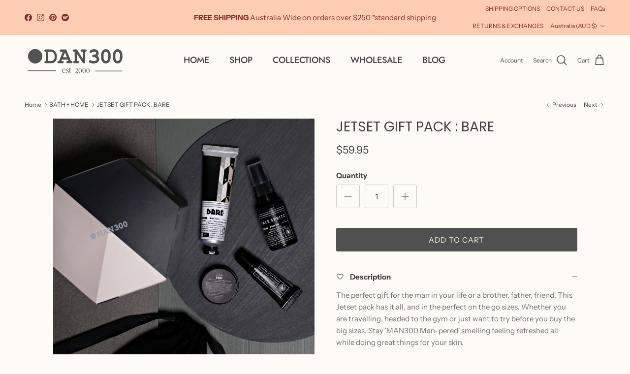

--- FILE ---
content_type: text/html; charset=utf-8
request_url: https://www.dan300.com.au/collections/bath-body/products/jestset-gift-pack-bare
body_size: 36562
content:
<!doctype html>
<html class="no-js" lang="en" dir="ltr">
<head><meta charset="utf-8">
<meta name="viewport" content="width=device-width,initial-scale=1">
<title>JETSET GIFT PACK : BARE &ndash; DAN300</title><link rel="canonical" href="https://www.dan300.com.au/products/jestset-gift-pack-bare"><link rel="icon" href="//www.dan300.com.au/cdn/shop/files/DAN300-ROUND-STICKER-PEACH-favicon_2.png?crop=center&height=48&v=1738917233&width=48" type="image/png">
  <link rel="apple-touch-icon" href="//www.dan300.com.au/cdn/shop/files/DAN300-ROUND-STICKER-PEACH-favicon_2.png?crop=center&height=180&v=1738917233&width=180"><meta name="description" content="The perfect gift for the man in your life or a brother, father, friend. This Jetset pack has it all, and in the perfect on the go sizes. Whether you are travelling, headed to the gym or just want to try before you buy the big sizes. Stay &#39;MAN300 Man-pered&#39; smelling feeling refreshed all while doing great things for you"><meta property="og:site_name" content="DAN300">
<meta property="og:url" content="https://www.dan300.com.au/products/jestset-gift-pack-bare">
<meta property="og:title" content="JETSET GIFT PACK : BARE">
<meta property="og:type" content="product">
<meta property="og:description" content="The perfect gift for the man in your life or a brother, father, friend. This Jetset pack has it all, and in the perfect on the go sizes. Whether you are travelling, headed to the gym or just want to try before you buy the big sizes. Stay &#39;MAN300 Man-pered&#39; smelling feeling refreshed all while doing great things for you"><meta property="og:image" content="http://www.dan300.com.au/cdn/shop/products/JSGP-Bare-2048x2048.jpg?crop=center&height=1200&v=1588229769&width=1200">
  <meta property="og:image:secure_url" content="https://www.dan300.com.au/cdn/shop/products/JSGP-Bare-2048x2048.jpg?crop=center&height=1200&v=1588229769&width=1200">
  <meta property="og:image:width" content="2048">
  <meta property="og:image:height" content="2048"><meta property="og:price:amount" content="59.95">
  <meta property="og:price:currency" content="AUD"><meta name="twitter:card" content="summary_large_image">
<meta name="twitter:title" content="JETSET GIFT PACK : BARE">
<meta name="twitter:description" content="The perfect gift for the man in your life or a brother, father, friend. This Jetset pack has it all, and in the perfect on the go sizes. Whether you are travelling, headed to the gym or just want to try before you buy the big sizes. Stay &#39;MAN300 Man-pered&#39; smelling feeling refreshed all while doing great things for you">
<style>@font-face {
  font-family: "Instrument Sans";
  font-weight: 400;
  font-style: normal;
  font-display: fallback;
  src: url("//www.dan300.com.au/cdn/fonts/instrument_sans/instrumentsans_n4.db86542ae5e1596dbdb28c279ae6c2086c4c5bfa.woff2") format("woff2"),
       url("//www.dan300.com.au/cdn/fonts/instrument_sans/instrumentsans_n4.510f1b081e58d08c30978f465518799851ef6d8b.woff") format("woff");
}
@font-face {
  font-family: "Instrument Sans";
  font-weight: 700;
  font-style: normal;
  font-display: fallback;
  src: url("//www.dan300.com.au/cdn/fonts/instrument_sans/instrumentsans_n7.e4ad9032e203f9a0977786c356573ced65a7419a.woff2") format("woff2"),
       url("//www.dan300.com.au/cdn/fonts/instrument_sans/instrumentsans_n7.b9e40f166fb7639074ba34738101a9d2990bb41a.woff") format("woff");
}
@font-face {
  font-family: "Instrument Sans";
  font-weight: 500;
  font-style: normal;
  font-display: fallback;
  src: url("//www.dan300.com.au/cdn/fonts/instrument_sans/instrumentsans_n5.1ce463e1cc056566f977610764d93d4704464858.woff2") format("woff2"),
       url("//www.dan300.com.au/cdn/fonts/instrument_sans/instrumentsans_n5.9079eb7bba230c9d8d8d3a7d101aa9d9f40b6d14.woff") format("woff");
}
@font-face {
  font-family: "Instrument Sans";
  font-weight: 400;
  font-style: italic;
  font-display: fallback;
  src: url("//www.dan300.com.au/cdn/fonts/instrument_sans/instrumentsans_i4.028d3c3cd8d085648c808ceb20cd2fd1eb3560e5.woff2") format("woff2"),
       url("//www.dan300.com.au/cdn/fonts/instrument_sans/instrumentsans_i4.7e90d82df8dee29a99237cd19cc529d2206706a2.woff") format("woff");
}
@font-face {
  font-family: "Instrument Sans";
  font-weight: 700;
  font-style: italic;
  font-display: fallback;
  src: url("//www.dan300.com.au/cdn/fonts/instrument_sans/instrumentsans_i7.d6063bb5d8f9cbf96eace9e8801697c54f363c6a.woff2") format("woff2"),
       url("//www.dan300.com.au/cdn/fonts/instrument_sans/instrumentsans_i7.ce33afe63f8198a3ac4261b826b560103542cd36.woff") format("woff");
}
@font-face {
  font-family: Poppins;
  font-weight: 400;
  font-style: normal;
  font-display: fallback;
  src: url("//www.dan300.com.au/cdn/fonts/poppins/poppins_n4.0ba78fa5af9b0e1a374041b3ceaadf0a43b41362.woff2") format("woff2"),
       url("//www.dan300.com.au/cdn/fonts/poppins/poppins_n4.214741a72ff2596839fc9760ee7a770386cf16ca.woff") format("woff");
}
@font-face {
  font-family: "Instrument Sans";
  font-weight: 400;
  font-style: normal;
  font-display: fallback;
  src: url("//www.dan300.com.au/cdn/fonts/instrument_sans/instrumentsans_n4.db86542ae5e1596dbdb28c279ae6c2086c4c5bfa.woff2") format("woff2"),
       url("//www.dan300.com.au/cdn/fonts/instrument_sans/instrumentsans_n4.510f1b081e58d08c30978f465518799851ef6d8b.woff") format("woff");
}
@font-face {
  font-family: Jost;
  font-weight: 500;
  font-style: normal;
  font-display: fallback;
  src: url("//www.dan300.com.au/cdn/fonts/jost/jost_n5.7c8497861ffd15f4e1284cd221f14658b0e95d61.woff2") format("woff2"),
       url("//www.dan300.com.au/cdn/fonts/jost/jost_n5.fb6a06896db583cc2df5ba1b30d9c04383119dd9.woff") format("woff");
}
@font-face {
  font-family: Jost;
  font-weight: 600;
  font-style: normal;
  font-display: fallback;
  src: url("//www.dan300.com.au/cdn/fonts/jost/jost_n6.ec1178db7a7515114a2d84e3dd680832b7af8b99.woff2") format("woff2"),
       url("//www.dan300.com.au/cdn/fonts/jost/jost_n6.b1178bb6bdd3979fef38e103a3816f6980aeaff9.woff") format("woff");
}
:root {
  --page-container-width:          1620px;
  --reading-container-width:       720px;
  --divider-opacity:               0.14;
  --gutter-large:                  30px;
  --gutter-desktop:                20px;
  --gutter-mobile:                 16px;
  --section-padding:               50px;
  --larger-section-padding:        80px;
  --larger-section-padding-mobile: 60px;
  --largest-section-padding:       110px;
  --aos-animate-duration:          0.6s;

  --base-font-family:              "Instrument Sans", sans-serif;
  --base-font-weight:              400;
  --base-font-style:               normal;
  --heading-font-family:           Poppins, sans-serif;
  --heading-font-weight:           400;
  --heading-font-style:            normal;
  --logo-font-family:              "Instrument Sans", sans-serif;
  --logo-font-weight:              400;
  --logo-font-style:               normal;
  --nav-font-family:               Jost, sans-serif;
  --nav-font-weight:               500;
  --nav-font-style:                normal;

  --base-text-size:15px;
  --base-line-height:              1.6;
  --input-text-size:16px;
  --smaller-text-size-1:12px;
  --smaller-text-size-2:14px;
  --smaller-text-size-3:12px;
  --smaller-text-size-4:11px;
  --larger-text-size:28px;
  --super-large-text-size:49px;
  --super-large-mobile-text-size:22px;
  --larger-mobile-text-size:22px;
  --logo-text-size:20px;--btn-letter-spacing: 0.08em;
    --btn-text-transform: uppercase;
    --button-text-size: 13px;
    --quickbuy-button-text-size: 13;
    --small-feature-link-font-size: 0.75em;
    --input-btn-padding-top:             1.2em;
    --input-btn-padding-bottom:          1.2em;--heading-text-transform:uppercase;
  --nav-text-size:                      18px;
  --mobile-menu-font-weight:            600;

  --body-bg-color:                      253 251 245;
  --bg-color:                           253 251 245;
  --body-text-color:                    64 64 64;
  --text-color:                         64 64 64;

  --header-text-col:                    #404040;--header-text-hover-col:             var(--main-nav-link-hover-col);--header-bg-col:                     #fdfbf5;
  --heading-color:                     64 64 64;
  --body-heading-color:                64 64 64;
  --heading-divider-col:               rgba(0,0,0,0);

  --logo-col:                          #404040;
  --main-nav-bg:                       #fdfbf5;
  --main-nav-link-col:                 #404040;
  --main-nav-link-hover-col:           #ffb287;
  --main-nav-link-featured-col:        #404040;

  --link-color:                        64 64 64;
  --body-link-color:                   64 64 64;

  --btn-bg-color:                        81 80 80;
  --btn-bg-hover-color:                  255 178 135;
  --btn-border-color:                    81 80 80;
  --btn-border-hover-color:              255 178 135;
  --btn-text-color:                      253 251 245;
  --btn-text-hover-color:                253 251 245;--btn-alt-bg-color:                    253 251 245;
  --btn-alt-text-color:                  81 80 80;
  --btn-alt-border-color:                81 80 80;
  --btn-alt-border-hover-color:          81 80 80;--btn-ter-bg-color:                    246 237 211;
  --btn-ter-text-color:                  13 13 13;
  --btn-ter-bg-hover-color:              81 80 80;
  --btn-ter-text-hover-color:            253 251 245;--btn-border-radius: 3px;--color-scheme-default:                             #fdfbf5;
  --color-scheme-default-color:                       253 251 245;
  --color-scheme-default-text-color:                  64 64 64;
  --color-scheme-default-head-color:                  64 64 64;
  --color-scheme-default-link-color:                  64 64 64;
  --color-scheme-default-btn-text-color:              253 251 245;
  --color-scheme-default-btn-text-hover-color:        253 251 245;
  --color-scheme-default-btn-bg-color:                81 80 80;
  --color-scheme-default-btn-bg-hover-color:          255 178 135;
  --color-scheme-default-btn-border-color:            81 80 80;
  --color-scheme-default-btn-border-hover-color:      255 178 135;
  --color-scheme-default-btn-alt-text-color:          81 80 80;
  --color-scheme-default-btn-alt-bg-color:            253 251 245;
  --color-scheme-default-btn-alt-border-color:        81 80 80;
  --color-scheme-default-btn-alt-border-hover-color:  81 80 80;

  --color-scheme-1:                             #fef5eb;
  --color-scheme-1-color:                       254 245 235;
  --color-scheme-1-text-color:                  64 64 64;
  --color-scheme-1-head-color:                  64 64 64;
  --color-scheme-1-link-color:                  64 64 64;
  --color-scheme-1-btn-text-color:              253 251 245;
  --color-scheme-1-btn-text-hover-color:        253 251 245;
  --color-scheme-1-btn-bg-color:                64 64 64;
  --color-scheme-1-btn-bg-hover-color:          247 157 124;
  --color-scheme-1-btn-border-color:            64 64 64;
  --color-scheme-1-btn-border-hover-color:      247 157 124;
  --color-scheme-1-btn-alt-text-color:          64 64 64;
  --color-scheme-1-btn-alt-bg-color:            253 230 219;
  --color-scheme-1-btn-alt-border-color:        64 64 64;
  --color-scheme-1-btn-alt-border-hover-color:  64 64 64;

  --color-scheme-2:                             #fef5eb;
  --color-scheme-2-color:                       254 245 235;
  --color-scheme-2-text-color:                  64 64 64;
  --color-scheme-2-head-color:                  64 64 64;
  --color-scheme-2-link-color:                  64 64 64;
  --color-scheme-2-btn-text-color:              253 251 245;
  --color-scheme-2-btn-text-hover-color:        253 251 245;
  --color-scheme-2-btn-bg-color:                64 64 64;
  --color-scheme-2-btn-bg-hover-color:          247 157 124;
  --color-scheme-2-btn-border-color:            64 64 64;
  --color-scheme-2-btn-border-hover-color:      247 157 124;
  --color-scheme-2-btn-alt-text-color:          255 163 129;
  --color-scheme-2-btn-alt-bg-color:            253 251 245;
  --color-scheme-2-btn-alt-border-color:        255 163 129;
  --color-scheme-2-btn-alt-border-hover-color:  255 163 129;

  /* Shop Pay payment terms */
  --payment-terms-background-color:    #fdfbf5;--quickbuy-bg: 254 245 235;--body-input-background-color:       rgb(var(--body-bg-color));
  --input-background-color:            rgb(var(--body-bg-color));
  --body-input-text-color:             var(--body-text-color);
  --input-text-color:                  var(--body-text-color);
  --body-input-border-color:           rgb(206, 204, 200);
  --input-border-color:                rgb(206, 204, 200);
  --input-border-color-hover:          rgb(149, 148, 145);
  --input-border-color-active:         rgb(64, 64, 64);

  --swatch-cross-svg:                  url("data:image/svg+xml,%3Csvg xmlns='http://www.w3.org/2000/svg' width='240' height='240' viewBox='0 0 24 24' fill='none' stroke='rgb(206, 204, 200)' stroke-width='0.09' preserveAspectRatio='none' %3E%3Cline x1='24' y1='0' x2='0' y2='24'%3E%3C/line%3E%3C/svg%3E");
  --swatch-cross-hover:                url("data:image/svg+xml,%3Csvg xmlns='http://www.w3.org/2000/svg' width='240' height='240' viewBox='0 0 24 24' fill='none' stroke='rgb(149, 148, 145)' stroke-width='0.09' preserveAspectRatio='none' %3E%3Cline x1='24' y1='0' x2='0' y2='24'%3E%3C/line%3E%3C/svg%3E");
  --swatch-cross-active:               url("data:image/svg+xml,%3Csvg xmlns='http://www.w3.org/2000/svg' width='240' height='240' viewBox='0 0 24 24' fill='none' stroke='rgb(64, 64, 64)' stroke-width='0.09' preserveAspectRatio='none' %3E%3Cline x1='24' y1='0' x2='0' y2='24'%3E%3C/line%3E%3C/svg%3E");

  --footer-divider-col:                rgba(0,0,0,0);
  --footer-text-col:                   255 187 142;
  --footer-heading-col:                253 91 44;
  --footer-bg:                         #582b20;--product-label-overlay-justify: flex-start;--product-label-overlay-align: flex-end;--product-label-overlay-reduction-text:   #f79d7c;
  --product-label-overlay-reduction-bg:     #fdfbf5;
  --product-label-overlay-stock-text:       #f25700;
  --product-label-overlay-stock-bg:         #fdfbf5;
  --product-label-overlay-new-text:         #ffa381;
  --product-label-overlay-new-bg:           #e9ef15;
  --product-label-overlay-meta-text:        #fdfbf5;
  --product-label-overlay-meta-bg:          #108043;
  --product-label-sale-text:                #f25700;
  --product-label-sold-text:                #ff7435;
  --product-label-preorder-text:            #60a57e;

  --product-block-crop-align:               center;

  
  --product-block-price-align:              flex-start;
  --product-block-price-item-margin-start:  initial;
  --product-block-price-item-margin-end:    .5rem;
  

  --collection-block-image-position:   center center;

  --swatch-picker-image-size:          66px;
  --swatch-crop-align:                 center center;

  --image-overlay-text-color:          253 251 245;--image-overlay-bg:                  rgba(215, 92, 36, 0.41);
  --image-overlay-shadow-start:        rgb(0 0 0 / 0.93);
  --image-overlay-box-opacity:         0.0;--product-inventory-ok-box-color:            #fde6db;
  --product-inventory-ok-text-color:           #60a57e;
  --product-inventory-ok-icon-box-fill-color:  #fff;
  --product-inventory-low-box-color:           #fcf1cd;
  --product-inventory-low-text-color:          #f77a25;
  --product-inventory-low-icon-box-fill-color: #fff;
  --product-inventory-low-text-color-channels: 96, 165, 126;
  --product-inventory-ok-text-color-channels:  247, 122, 37;

  --rating-star-color: 246 165 41;
}::selection {
    background: rgb(var(--body-heading-color));
    color: rgb(var(--body-bg-color));
  }
  ::-moz-selection {
    background: rgb(var(--body-heading-color));
    color: rgb(var(--body-bg-color));
  }.use-color-scheme--default {
  --product-label-sale-text:           #f25700;
  --product-label-sold-text:           #ff7435;
  --product-label-preorder-text:       #60a57e;
  --input-background-color:            rgb(var(--body-bg-color));
  --input-text-color:                  var(--body-input-text-color);
  --input-border-color:                rgb(206, 204, 200);
  --input-border-color-hover:          rgb(149, 148, 145);
  --input-border-color-active:         rgb(64, 64, 64);
}.use-color-scheme--1 {
  --product-label-sale-text:           currentColor;
  --product-label-sold-text:           currentColor;
  --product-label-preorder-text:       currentColor;
  --input-background-color:            transparent;
  --input-text-color:                  64 64 64;
  --input-border-color:                rgb(197, 191, 184);
  --input-border-color-hover:          rgb(150, 145, 141);
  --input-border-color-active:         rgb(64, 64, 64);
}.use-color-scheme--2 {
  --product-label-sale-text:           currentColor;
  --product-label-sold-text:           currentColor;
  --product-label-preorder-text:       currentColor;
  --input-background-color:            transparent;
  --input-text-color:                  64 64 64;
  --input-border-color:                rgb(197, 191, 184);
  --input-border-color-hover:          rgb(150, 145, 141);
  --input-border-color-active:         rgb(64, 64, 64);
}</style>

  <link href="//www.dan300.com.au/cdn/shop/t/17/assets/main.css?v=181073107730746733071721784831" rel="stylesheet" type="text/css" media="all" />
<link rel="stylesheet" href="//www.dan300.com.au/cdn/shop/t/17/assets/swatches.css?v=166849882614219624241721784860" media="print" onload="this.media='all'">
    <noscript><link rel="stylesheet" href="//www.dan300.com.au/cdn/shop/t/17/assets/swatches.css?v=166849882614219624241721784860"></noscript><link rel="preload" as="font" href="//www.dan300.com.au/cdn/fonts/instrument_sans/instrumentsans_n4.db86542ae5e1596dbdb28c279ae6c2086c4c5bfa.woff2" type="font/woff2" crossorigin><link rel="preload" as="font" href="//www.dan300.com.au/cdn/fonts/poppins/poppins_n4.0ba78fa5af9b0e1a374041b3ceaadf0a43b41362.woff2" type="font/woff2" crossorigin><script>
    document.documentElement.className = document.documentElement.className.replace('no-js', 'js');

    window.theme = {
      info: {
        name: 'Symmetry',
        version: '7.2.1'
      },
      device: {
        hasTouch: window.matchMedia('(any-pointer: coarse)').matches,
        hasHover: window.matchMedia('(hover: hover)').matches
      },
      mediaQueries: {
        md: '(min-width: 768px)',
        productMediaCarouselBreak: '(min-width: 1041px)'
      },
      routes: {
        base: 'https://www.dan300.com.au',
        cart: '/cart',
        cartAdd: '/cart/add.js',
        cartUpdate: '/cart/update.js',
        predictiveSearch: '/search/suggest'
      },
      strings: {
        cartTermsConfirmation: "You must agree to the terms and conditions before continuing.",
        cartItemsQuantityError: "You can only add [QUANTITY] of this item to your cart.",
        generalSearchViewAll: "View all search results",
        noStock: "Sold out",
        noVariant: "Unavailable",
        productsProductChooseA: "Choose a",
        generalSearchPages: "Pages",
        generalSearchNoResultsWithoutTerms: "Sorry, we couldnʼt find any results",
        shippingCalculator: {
          singleRate: "There is one shipping rate for this destination:",
          multipleRates: "There are multiple shipping rates for this destination:",
          noRates: "We do not ship to this destination."
        }
      },
      settings: {
        moneyWithCurrencyFormat: "${{amount}} AUD",
        cartType: "drawer",
        afterAddToCart: "notification",
        quickbuyStyle: "off",
        externalLinksNewTab: true,
        internalLinksSmoothScroll: true
      }
    }

    theme.inlineNavigationCheck = function() {
      var pageHeader = document.querySelector('.pageheader'),
          inlineNavContainer = pageHeader.querySelector('.logo-area__left__inner'),
          inlineNav = inlineNavContainer.querySelector('.navigation--left');
      if (inlineNav && getComputedStyle(inlineNav).display != 'none') {
        var inlineMenuCentered = document.querySelector('.pageheader--layout-inline-menu-center'),
            logoContainer = document.querySelector('.logo-area__middle__inner');
        if(inlineMenuCentered) {
          var rightWidth = document.querySelector('.logo-area__right__inner').clientWidth,
              middleWidth = logoContainer.clientWidth,
              logoArea = document.querySelector('.logo-area'),
              computedLogoAreaStyle = getComputedStyle(logoArea),
              logoAreaInnerWidth = logoArea.clientWidth - Math.ceil(parseFloat(computedLogoAreaStyle.paddingLeft)) - Math.ceil(parseFloat(computedLogoAreaStyle.paddingRight)),
              availableNavWidth = logoAreaInnerWidth - Math.max(rightWidth, middleWidth) * 2 - 40;
          inlineNavContainer.style.maxWidth = availableNavWidth + 'px';
        }

        var firstInlineNavLink = inlineNav.querySelector('.navigation__item:first-child'),
            lastInlineNavLink = inlineNav.querySelector('.navigation__item:last-child');
        if (lastInlineNavLink) {
          var inlineNavWidth = null;
          if(document.querySelector('html[dir=rtl]')) {
            inlineNavWidth = firstInlineNavLink.offsetLeft - lastInlineNavLink.offsetLeft + firstInlineNavLink.offsetWidth;
          } else {
            inlineNavWidth = lastInlineNavLink.offsetLeft - firstInlineNavLink.offsetLeft + lastInlineNavLink.offsetWidth;
          }
          if (inlineNavContainer.offsetWidth >= inlineNavWidth) {
            pageHeader.classList.add('pageheader--layout-inline-permitted');
            var tallLogo = logoContainer.clientHeight > lastInlineNavLink.clientHeight + 20;
            if (tallLogo) {
              inlineNav.classList.add('navigation--tight-underline');
            } else {
              inlineNav.classList.remove('navigation--tight-underline');
            }
          } else {
            pageHeader.classList.remove('pageheader--layout-inline-permitted');
          }
        }
      }
    };

    theme.setInitialHeaderHeightProperty = () => {
      const section = document.querySelector('.section-header');
      if (section) {
        document.documentElement.style.setProperty('--theme-header-height', Math.ceil(section.clientHeight) + 'px');
      }
    };
  </script>

  <script src="//www.dan300.com.au/cdn/shop/t/17/assets/main.js?v=63521094751913525411721784831" defer></script>
    <script src="//www.dan300.com.au/cdn/shop/t/17/assets/animate-on-scroll.js?v=15249566486942820451721784830" defer></script>
    <link href="//www.dan300.com.au/cdn/shop/t/17/assets/animate-on-scroll.css?v=116824741000487223811721784830" rel="stylesheet" type="text/css" media="all" />
  

  <script>window.performance && window.performance.mark && window.performance.mark('shopify.content_for_header.start');</script><meta name="google-site-verification" content="WohMqBz8-rfXnfpHdVSVn4AXee3oyyU9i-67yVm2rCg">
<meta name="google-site-verification" content="WohMqBz8-rfXnfpHdVSVn4AXee3oyyU9i-67yVm2rCg">
<meta id="shopify-digital-wallet" name="shopify-digital-wallet" content="/2971369507/digital_wallets/dialog">
<meta name="shopify-checkout-api-token" content="360ef39bb0cde4e6c4d504d157050403">
<meta id="in-context-paypal-metadata" data-shop-id="2971369507" data-venmo-supported="false" data-environment="production" data-locale="en_US" data-paypal-v4="true" data-currency="AUD">
<link rel="alternate" type="application/json+oembed" href="https://www.dan300.com.au/products/jestset-gift-pack-bare.oembed">
<script async="async" src="/checkouts/internal/preloads.js?locale=en-AU"></script>
<link rel="preconnect" href="https://shop.app" crossorigin="anonymous">
<script async="async" src="https://shop.app/checkouts/internal/preloads.js?locale=en-AU&shop_id=2971369507" crossorigin="anonymous"></script>
<script id="apple-pay-shop-capabilities" type="application/json">{"shopId":2971369507,"countryCode":"AU","currencyCode":"AUD","merchantCapabilities":["supports3DS"],"merchantId":"gid:\/\/shopify\/Shop\/2971369507","merchantName":"DAN300","requiredBillingContactFields":["postalAddress","email","phone"],"requiredShippingContactFields":["postalAddress","email","phone"],"shippingType":"shipping","supportedNetworks":["visa","masterCard","amex","jcb"],"total":{"type":"pending","label":"DAN300","amount":"1.00"},"shopifyPaymentsEnabled":true,"supportsSubscriptions":true}</script>
<script id="shopify-features" type="application/json">{"accessToken":"360ef39bb0cde4e6c4d504d157050403","betas":["rich-media-storefront-analytics"],"domain":"www.dan300.com.au","predictiveSearch":true,"shopId":2971369507,"locale":"en"}</script>
<script>var Shopify = Shopify || {};
Shopify.shop = "dan300test.myshopify.com";
Shopify.locale = "en";
Shopify.currency = {"active":"AUD","rate":"1.0"};
Shopify.country = "AU";
Shopify.theme = {"name":"NEW Symmetry 7.2.1 - NEW 7\/2\/25","id":137180119223,"schema_name":"Symmetry","schema_version":"7.2.1","theme_store_id":568,"role":"main"};
Shopify.theme.handle = "null";
Shopify.theme.style = {"id":null,"handle":null};
Shopify.cdnHost = "www.dan300.com.au/cdn";
Shopify.routes = Shopify.routes || {};
Shopify.routes.root = "/";</script>
<script type="module">!function(o){(o.Shopify=o.Shopify||{}).modules=!0}(window);</script>
<script>!function(o){function n(){var o=[];function n(){o.push(Array.prototype.slice.apply(arguments))}return n.q=o,n}var t=o.Shopify=o.Shopify||{};t.loadFeatures=n(),t.autoloadFeatures=n()}(window);</script>
<script>
  window.ShopifyPay = window.ShopifyPay || {};
  window.ShopifyPay.apiHost = "shop.app\/pay";
  window.ShopifyPay.redirectState = null;
</script>
<script id="shop-js-analytics" type="application/json">{"pageType":"product"}</script>
<script defer="defer" async type="module" src="//www.dan300.com.au/cdn/shopifycloud/shop-js/modules/v2/client.init-shop-cart-sync_BT-GjEfc.en.esm.js"></script>
<script defer="defer" async type="module" src="//www.dan300.com.au/cdn/shopifycloud/shop-js/modules/v2/chunk.common_D58fp_Oc.esm.js"></script>
<script defer="defer" async type="module" src="//www.dan300.com.au/cdn/shopifycloud/shop-js/modules/v2/chunk.modal_xMitdFEc.esm.js"></script>
<script type="module">
  await import("//www.dan300.com.au/cdn/shopifycloud/shop-js/modules/v2/client.init-shop-cart-sync_BT-GjEfc.en.esm.js");
await import("//www.dan300.com.au/cdn/shopifycloud/shop-js/modules/v2/chunk.common_D58fp_Oc.esm.js");
await import("//www.dan300.com.au/cdn/shopifycloud/shop-js/modules/v2/chunk.modal_xMitdFEc.esm.js");

  window.Shopify.SignInWithShop?.initShopCartSync?.({"fedCMEnabled":true,"windoidEnabled":true});

</script>
<script>
  window.Shopify = window.Shopify || {};
  if (!window.Shopify.featureAssets) window.Shopify.featureAssets = {};
  window.Shopify.featureAssets['shop-js'] = {"shop-cart-sync":["modules/v2/client.shop-cart-sync_DZOKe7Ll.en.esm.js","modules/v2/chunk.common_D58fp_Oc.esm.js","modules/v2/chunk.modal_xMitdFEc.esm.js"],"init-fed-cm":["modules/v2/client.init-fed-cm_B6oLuCjv.en.esm.js","modules/v2/chunk.common_D58fp_Oc.esm.js","modules/v2/chunk.modal_xMitdFEc.esm.js"],"shop-cash-offers":["modules/v2/client.shop-cash-offers_D2sdYoxE.en.esm.js","modules/v2/chunk.common_D58fp_Oc.esm.js","modules/v2/chunk.modal_xMitdFEc.esm.js"],"shop-login-button":["modules/v2/client.shop-login-button_QeVjl5Y3.en.esm.js","modules/v2/chunk.common_D58fp_Oc.esm.js","modules/v2/chunk.modal_xMitdFEc.esm.js"],"pay-button":["modules/v2/client.pay-button_DXTOsIq6.en.esm.js","modules/v2/chunk.common_D58fp_Oc.esm.js","modules/v2/chunk.modal_xMitdFEc.esm.js"],"shop-button":["modules/v2/client.shop-button_DQZHx9pm.en.esm.js","modules/v2/chunk.common_D58fp_Oc.esm.js","modules/v2/chunk.modal_xMitdFEc.esm.js"],"avatar":["modules/v2/client.avatar_BTnouDA3.en.esm.js"],"init-windoid":["modules/v2/client.init-windoid_CR1B-cfM.en.esm.js","modules/v2/chunk.common_D58fp_Oc.esm.js","modules/v2/chunk.modal_xMitdFEc.esm.js"],"init-shop-for-new-customer-accounts":["modules/v2/client.init-shop-for-new-customer-accounts_C_vY_xzh.en.esm.js","modules/v2/client.shop-login-button_QeVjl5Y3.en.esm.js","modules/v2/chunk.common_D58fp_Oc.esm.js","modules/v2/chunk.modal_xMitdFEc.esm.js"],"init-shop-email-lookup-coordinator":["modules/v2/client.init-shop-email-lookup-coordinator_BI7n9ZSv.en.esm.js","modules/v2/chunk.common_D58fp_Oc.esm.js","modules/v2/chunk.modal_xMitdFEc.esm.js"],"init-shop-cart-sync":["modules/v2/client.init-shop-cart-sync_BT-GjEfc.en.esm.js","modules/v2/chunk.common_D58fp_Oc.esm.js","modules/v2/chunk.modal_xMitdFEc.esm.js"],"shop-toast-manager":["modules/v2/client.shop-toast-manager_DiYdP3xc.en.esm.js","modules/v2/chunk.common_D58fp_Oc.esm.js","modules/v2/chunk.modal_xMitdFEc.esm.js"],"init-customer-accounts":["modules/v2/client.init-customer-accounts_D9ZNqS-Q.en.esm.js","modules/v2/client.shop-login-button_QeVjl5Y3.en.esm.js","modules/v2/chunk.common_D58fp_Oc.esm.js","modules/v2/chunk.modal_xMitdFEc.esm.js"],"init-customer-accounts-sign-up":["modules/v2/client.init-customer-accounts-sign-up_iGw4briv.en.esm.js","modules/v2/client.shop-login-button_QeVjl5Y3.en.esm.js","modules/v2/chunk.common_D58fp_Oc.esm.js","modules/v2/chunk.modal_xMitdFEc.esm.js"],"shop-follow-button":["modules/v2/client.shop-follow-button_CqMgW2wH.en.esm.js","modules/v2/chunk.common_D58fp_Oc.esm.js","modules/v2/chunk.modal_xMitdFEc.esm.js"],"checkout-modal":["modules/v2/client.checkout-modal_xHeaAweL.en.esm.js","modules/v2/chunk.common_D58fp_Oc.esm.js","modules/v2/chunk.modal_xMitdFEc.esm.js"],"shop-login":["modules/v2/client.shop-login_D91U-Q7h.en.esm.js","modules/v2/chunk.common_D58fp_Oc.esm.js","modules/v2/chunk.modal_xMitdFEc.esm.js"],"lead-capture":["modules/v2/client.lead-capture_BJmE1dJe.en.esm.js","modules/v2/chunk.common_D58fp_Oc.esm.js","modules/v2/chunk.modal_xMitdFEc.esm.js"],"payment-terms":["modules/v2/client.payment-terms_Ci9AEqFq.en.esm.js","modules/v2/chunk.common_D58fp_Oc.esm.js","modules/v2/chunk.modal_xMitdFEc.esm.js"]};
</script>
<script>(function() {
  var isLoaded = false;
  function asyncLoad() {
    if (isLoaded) return;
    isLoaded = true;
    var urls = ["https:\/\/js.smile.io\/v1\/smile-shopify.js?shop=dan300test.myshopify.com","https:\/\/ecommerce-editor-connector.live.gelato.tech\/ecommerce-editor\/v1\/shopify.esm.js?c=f3f4fd62-edcf-4627-9dc2-9f6d0b61ca56\u0026s=f74b646b-f333-48c7-81d9-3d4d62fac023\u0026shop=dan300test.myshopify.com","https:\/\/cdn.nfcube.com\/instafeed-695c22f92f9e62c3e64c241212e8cbe2.js?shop=dan300test.myshopify.com"];
    for (var i = 0; i < urls.length; i++) {
      var s = document.createElement('script');
      s.type = 'text/javascript';
      s.async = true;
      s.src = urls[i];
      var x = document.getElementsByTagName('script')[0];
      x.parentNode.insertBefore(s, x);
    }
  };
  if(window.attachEvent) {
    window.attachEvent('onload', asyncLoad);
  } else {
    window.addEventListener('load', asyncLoad, false);
  }
})();</script>
<script id="__st">var __st={"a":2971369507,"offset":39600,"reqid":"0e669d60-ceaa-4e2c-b5fe-f184f2968bcf-1769120907","pageurl":"www.dan300.com.au\/collections\/bath-body\/products\/jestset-gift-pack-bare","u":"384feeccb8e8","p":"product","rtyp":"product","rid":4526317043747};</script>
<script>window.ShopifyPaypalV4VisibilityTracking = true;</script>
<script id="captcha-bootstrap">!function(){'use strict';const t='contact',e='account',n='new_comment',o=[[t,t],['blogs',n],['comments',n],[t,'customer']],c=[[e,'customer_login'],[e,'guest_login'],[e,'recover_customer_password'],[e,'create_customer']],r=t=>t.map((([t,e])=>`form[action*='/${t}']:not([data-nocaptcha='true']) input[name='form_type'][value='${e}']`)).join(','),a=t=>()=>t?[...document.querySelectorAll(t)].map((t=>t.form)):[];function s(){const t=[...o],e=r(t);return a(e)}const i='password',u='form_key',d=['recaptcha-v3-token','g-recaptcha-response','h-captcha-response',i],f=()=>{try{return window.sessionStorage}catch{return}},m='__shopify_v',_=t=>t.elements[u];function p(t,e,n=!1){try{const o=window.sessionStorage,c=JSON.parse(o.getItem(e)),{data:r}=function(t){const{data:e,action:n}=t;return t[m]||n?{data:e,action:n}:{data:t,action:n}}(c);for(const[e,n]of Object.entries(r))t.elements[e]&&(t.elements[e].value=n);n&&o.removeItem(e)}catch(o){console.error('form repopulation failed',{error:o})}}const l='form_type',E='cptcha';function T(t){t.dataset[E]=!0}const w=window,h=w.document,L='Shopify',v='ce_forms',y='captcha';let A=!1;((t,e)=>{const n=(g='f06e6c50-85a8-45c8-87d0-21a2b65856fe',I='https://cdn.shopify.com/shopifycloud/storefront-forms-hcaptcha/ce_storefront_forms_captcha_hcaptcha.v1.5.2.iife.js',D={infoText:'Protected by hCaptcha',privacyText:'Privacy',termsText:'Terms'},(t,e,n)=>{const o=w[L][v],c=o.bindForm;if(c)return c(t,g,e,D).then(n);var r;o.q.push([[t,g,e,D],n]),r=I,A||(h.body.append(Object.assign(h.createElement('script'),{id:'captcha-provider',async:!0,src:r})),A=!0)});var g,I,D;w[L]=w[L]||{},w[L][v]=w[L][v]||{},w[L][v].q=[],w[L][y]=w[L][y]||{},w[L][y].protect=function(t,e){n(t,void 0,e),T(t)},Object.freeze(w[L][y]),function(t,e,n,w,h,L){const[v,y,A,g]=function(t,e,n){const i=e?o:[],u=t?c:[],d=[...i,...u],f=r(d),m=r(i),_=r(d.filter((([t,e])=>n.includes(e))));return[a(f),a(m),a(_),s()]}(w,h,L),I=t=>{const e=t.target;return e instanceof HTMLFormElement?e:e&&e.form},D=t=>v().includes(t);t.addEventListener('submit',(t=>{const e=I(t);if(!e)return;const n=D(e)&&!e.dataset.hcaptchaBound&&!e.dataset.recaptchaBound,o=_(e),c=g().includes(e)&&(!o||!o.value);(n||c)&&t.preventDefault(),c&&!n&&(function(t){try{if(!f())return;!function(t){const e=f();if(!e)return;const n=_(t);if(!n)return;const o=n.value;o&&e.removeItem(o)}(t);const e=Array.from(Array(32),(()=>Math.random().toString(36)[2])).join('');!function(t,e){_(t)||t.append(Object.assign(document.createElement('input'),{type:'hidden',name:u})),t.elements[u].value=e}(t,e),function(t,e){const n=f();if(!n)return;const o=[...t.querySelectorAll(`input[type='${i}']`)].map((({name:t})=>t)),c=[...d,...o],r={};for(const[a,s]of new FormData(t).entries())c.includes(a)||(r[a]=s);n.setItem(e,JSON.stringify({[m]:1,action:t.action,data:r}))}(t,e)}catch(e){console.error('failed to persist form',e)}}(e),e.submit())}));const S=(t,e)=>{t&&!t.dataset[E]&&(n(t,e.some((e=>e===t))),T(t))};for(const o of['focusin','change'])t.addEventListener(o,(t=>{const e=I(t);D(e)&&S(e,y())}));const B=e.get('form_key'),M=e.get(l),P=B&&M;t.addEventListener('DOMContentLoaded',(()=>{const t=y();if(P)for(const e of t)e.elements[l].value===M&&p(e,B);[...new Set([...A(),...v().filter((t=>'true'===t.dataset.shopifyCaptcha))])].forEach((e=>S(e,t)))}))}(h,new URLSearchParams(w.location.search),n,t,e,['guest_login'])})(!0,!0)}();</script>
<script integrity="sha256-4kQ18oKyAcykRKYeNunJcIwy7WH5gtpwJnB7kiuLZ1E=" data-source-attribution="shopify.loadfeatures" defer="defer" src="//www.dan300.com.au/cdn/shopifycloud/storefront/assets/storefront/load_feature-a0a9edcb.js" crossorigin="anonymous"></script>
<script crossorigin="anonymous" defer="defer" src="//www.dan300.com.au/cdn/shopifycloud/storefront/assets/shopify_pay/storefront-65b4c6d7.js?v=20250812"></script>
<script data-source-attribution="shopify.dynamic_checkout.dynamic.init">var Shopify=Shopify||{};Shopify.PaymentButton=Shopify.PaymentButton||{isStorefrontPortableWallets:!0,init:function(){window.Shopify.PaymentButton.init=function(){};var t=document.createElement("script");t.src="https://www.dan300.com.au/cdn/shopifycloud/portable-wallets/latest/portable-wallets.en.js",t.type="module",document.head.appendChild(t)}};
</script>
<script data-source-attribution="shopify.dynamic_checkout.buyer_consent">
  function portableWalletsHideBuyerConsent(e){var t=document.getElementById("shopify-buyer-consent"),n=document.getElementById("shopify-subscription-policy-button");t&&n&&(t.classList.add("hidden"),t.setAttribute("aria-hidden","true"),n.removeEventListener("click",e))}function portableWalletsShowBuyerConsent(e){var t=document.getElementById("shopify-buyer-consent"),n=document.getElementById("shopify-subscription-policy-button");t&&n&&(t.classList.remove("hidden"),t.removeAttribute("aria-hidden"),n.addEventListener("click",e))}window.Shopify?.PaymentButton&&(window.Shopify.PaymentButton.hideBuyerConsent=portableWalletsHideBuyerConsent,window.Shopify.PaymentButton.showBuyerConsent=portableWalletsShowBuyerConsent);
</script>
<script data-source-attribution="shopify.dynamic_checkout.cart.bootstrap">document.addEventListener("DOMContentLoaded",(function(){function t(){return document.querySelector("shopify-accelerated-checkout-cart, shopify-accelerated-checkout")}if(t())Shopify.PaymentButton.init();else{new MutationObserver((function(e,n){t()&&(Shopify.PaymentButton.init(),n.disconnect())})).observe(document.body,{childList:!0,subtree:!0})}}));
</script>
<script id='scb4127' type='text/javascript' async='' src='https://www.dan300.com.au/cdn/shopifycloud/privacy-banner/storefront-banner.js'></script><link id="shopify-accelerated-checkout-styles" rel="stylesheet" media="screen" href="https://www.dan300.com.au/cdn/shopifycloud/portable-wallets/latest/accelerated-checkout-backwards-compat.css" crossorigin="anonymous">
<style id="shopify-accelerated-checkout-cart">
        #shopify-buyer-consent {
  margin-top: 1em;
  display: inline-block;
  width: 100%;
}

#shopify-buyer-consent.hidden {
  display: none;
}

#shopify-subscription-policy-button {
  background: none;
  border: none;
  padding: 0;
  text-decoration: underline;
  font-size: inherit;
  cursor: pointer;
}

#shopify-subscription-policy-button::before {
  box-shadow: none;
}

      </style>
<script id="sections-script" data-sections="related-products" defer="defer" src="//www.dan300.com.au/cdn/shop/t/17/compiled_assets/scripts.js?v=7261"></script>
<script>window.performance && window.performance.mark && window.performance.mark('shopify.content_for_header.end');</script>
<!-- CC Custom Head Start --><!-- CC Custom Head End --><script>
  (function(w, d, t, h, s, n) {
    w.FlodeskObject = n;
    var fn = function() {
      (w[n].q = w[n].q || []).push(arguments);
    };
    w[n] = w[n] || fn;
    var f = d.getElementsByTagName(t)[0];
    var v = '?v=' + Math.floor(new Date().getTime() / (120 * 1000)) * 60;
    var sm = d.createElement(t);
    sm.async = true;
    sm.type = 'module';
    sm.src = h + s + '.mjs' + v;
    f.parentNode.insertBefore(sm, f);
    var sn = d.createElement(t);
    sn.async = true;
    sn.noModule = true;
    sn.src = h + s + '.js' + v;
    f.parentNode.insertBefore(sn, f);
  })(window, document, 'script', 'https://assets.flodesk.com', '/universal', 'fd');
</script>
<script>
  window.fd('form', {
    formId: '6556b780ce3b4854425693e4'
  });
</script>
<!-- BEGIN app block: shopify://apps/instafeed/blocks/head-block/c447db20-095d-4a10-9725-b5977662c9d5 --><link rel="preconnect" href="https://cdn.nfcube.com/">
<link rel="preconnect" href="https://scontent.cdninstagram.com/">


  <script>
    document.addEventListener('DOMContentLoaded', function () {
      let instafeedScript = document.createElement('script');

      
        instafeedScript.src = 'https://cdn.nfcube.com/instafeed-695c22f92f9e62c3e64c241212e8cbe2.js';
      

      document.body.appendChild(instafeedScript);
    });
  </script>





<!-- END app block --><script src="https://cdn.shopify.com/extensions/019be689-f1ac-7abc-a55f-651cfc8c6699/smile-io-273/assets/smile-loader.js" type="text/javascript" defer="defer"></script>
<link href="https://monorail-edge.shopifysvc.com" rel="dns-prefetch">
<script>(function(){if ("sendBeacon" in navigator && "performance" in window) {try {var session_token_from_headers = performance.getEntriesByType('navigation')[0].serverTiming.find(x => x.name == '_s').description;} catch {var session_token_from_headers = undefined;}var session_cookie_matches = document.cookie.match(/_shopify_s=([^;]*)/);var session_token_from_cookie = session_cookie_matches && session_cookie_matches.length === 2 ? session_cookie_matches[1] : "";var session_token = session_token_from_headers || session_token_from_cookie || "";function handle_abandonment_event(e) {var entries = performance.getEntries().filter(function(entry) {return /monorail-edge.shopifysvc.com/.test(entry.name);});if (!window.abandonment_tracked && entries.length === 0) {window.abandonment_tracked = true;var currentMs = Date.now();var navigation_start = performance.timing.navigationStart;var payload = {shop_id: 2971369507,url: window.location.href,navigation_start,duration: currentMs - navigation_start,session_token,page_type: "product"};window.navigator.sendBeacon("https://monorail-edge.shopifysvc.com/v1/produce", JSON.stringify({schema_id: "online_store_buyer_site_abandonment/1.1",payload: payload,metadata: {event_created_at_ms: currentMs,event_sent_at_ms: currentMs}}));}}window.addEventListener('pagehide', handle_abandonment_event);}}());</script>
<script id="web-pixels-manager-setup">(function e(e,d,r,n,o){if(void 0===o&&(o={}),!Boolean(null===(a=null===(i=window.Shopify)||void 0===i?void 0:i.analytics)||void 0===a?void 0:a.replayQueue)){var i,a;window.Shopify=window.Shopify||{};var t=window.Shopify;t.analytics=t.analytics||{};var s=t.analytics;s.replayQueue=[],s.publish=function(e,d,r){return s.replayQueue.push([e,d,r]),!0};try{self.performance.mark("wpm:start")}catch(e){}var l=function(){var e={modern:/Edge?\/(1{2}[4-9]|1[2-9]\d|[2-9]\d{2}|\d{4,})\.\d+(\.\d+|)|Firefox\/(1{2}[4-9]|1[2-9]\d|[2-9]\d{2}|\d{4,})\.\d+(\.\d+|)|Chrom(ium|e)\/(9{2}|\d{3,})\.\d+(\.\d+|)|(Maci|X1{2}).+ Version\/(15\.\d+|(1[6-9]|[2-9]\d|\d{3,})\.\d+)([,.]\d+|)( \(\w+\)|)( Mobile\/\w+|) Safari\/|Chrome.+OPR\/(9{2}|\d{3,})\.\d+\.\d+|(CPU[ +]OS|iPhone[ +]OS|CPU[ +]iPhone|CPU IPhone OS|CPU iPad OS)[ +]+(15[._]\d+|(1[6-9]|[2-9]\d|\d{3,})[._]\d+)([._]\d+|)|Android:?[ /-](13[3-9]|1[4-9]\d|[2-9]\d{2}|\d{4,})(\.\d+|)(\.\d+|)|Android.+Firefox\/(13[5-9]|1[4-9]\d|[2-9]\d{2}|\d{4,})\.\d+(\.\d+|)|Android.+Chrom(ium|e)\/(13[3-9]|1[4-9]\d|[2-9]\d{2}|\d{4,})\.\d+(\.\d+|)|SamsungBrowser\/([2-9]\d|\d{3,})\.\d+/,legacy:/Edge?\/(1[6-9]|[2-9]\d|\d{3,})\.\d+(\.\d+|)|Firefox\/(5[4-9]|[6-9]\d|\d{3,})\.\d+(\.\d+|)|Chrom(ium|e)\/(5[1-9]|[6-9]\d|\d{3,})\.\d+(\.\d+|)([\d.]+$|.*Safari\/(?![\d.]+ Edge\/[\d.]+$))|(Maci|X1{2}).+ Version\/(10\.\d+|(1[1-9]|[2-9]\d|\d{3,})\.\d+)([,.]\d+|)( \(\w+\)|)( Mobile\/\w+|) Safari\/|Chrome.+OPR\/(3[89]|[4-9]\d|\d{3,})\.\d+\.\d+|(CPU[ +]OS|iPhone[ +]OS|CPU[ +]iPhone|CPU IPhone OS|CPU iPad OS)[ +]+(10[._]\d+|(1[1-9]|[2-9]\d|\d{3,})[._]\d+)([._]\d+|)|Android:?[ /-](13[3-9]|1[4-9]\d|[2-9]\d{2}|\d{4,})(\.\d+|)(\.\d+|)|Mobile Safari.+OPR\/([89]\d|\d{3,})\.\d+\.\d+|Android.+Firefox\/(13[5-9]|1[4-9]\d|[2-9]\d{2}|\d{4,})\.\d+(\.\d+|)|Android.+Chrom(ium|e)\/(13[3-9]|1[4-9]\d|[2-9]\d{2}|\d{4,})\.\d+(\.\d+|)|Android.+(UC? ?Browser|UCWEB|U3)[ /]?(15\.([5-9]|\d{2,})|(1[6-9]|[2-9]\d|\d{3,})\.\d+)\.\d+|SamsungBrowser\/(5\.\d+|([6-9]|\d{2,})\.\d+)|Android.+MQ{2}Browser\/(14(\.(9|\d{2,})|)|(1[5-9]|[2-9]\d|\d{3,})(\.\d+|))(\.\d+|)|K[Aa][Ii]OS\/(3\.\d+|([4-9]|\d{2,})\.\d+)(\.\d+|)/},d=e.modern,r=e.legacy,n=navigator.userAgent;return n.match(d)?"modern":n.match(r)?"legacy":"unknown"}(),u="modern"===l?"modern":"legacy",c=(null!=n?n:{modern:"",legacy:""})[u],f=function(e){return[e.baseUrl,"/wpm","/b",e.hashVersion,"modern"===e.buildTarget?"m":"l",".js"].join("")}({baseUrl:d,hashVersion:r,buildTarget:u}),m=function(e){var d=e.version,r=e.bundleTarget,n=e.surface,o=e.pageUrl,i=e.monorailEndpoint;return{emit:function(e){var a=e.status,t=e.errorMsg,s=(new Date).getTime(),l=JSON.stringify({metadata:{event_sent_at_ms:s},events:[{schema_id:"web_pixels_manager_load/3.1",payload:{version:d,bundle_target:r,page_url:o,status:a,surface:n,error_msg:t},metadata:{event_created_at_ms:s}}]});if(!i)return console&&console.warn&&console.warn("[Web Pixels Manager] No Monorail endpoint provided, skipping logging."),!1;try{return self.navigator.sendBeacon.bind(self.navigator)(i,l)}catch(e){}var u=new XMLHttpRequest;try{return u.open("POST",i,!0),u.setRequestHeader("Content-Type","text/plain"),u.send(l),!0}catch(e){return console&&console.warn&&console.warn("[Web Pixels Manager] Got an unhandled error while logging to Monorail."),!1}}}}({version:r,bundleTarget:l,surface:e.surface,pageUrl:self.location.href,monorailEndpoint:e.monorailEndpoint});try{o.browserTarget=l,function(e){var d=e.src,r=e.async,n=void 0===r||r,o=e.onload,i=e.onerror,a=e.sri,t=e.scriptDataAttributes,s=void 0===t?{}:t,l=document.createElement("script"),u=document.querySelector("head"),c=document.querySelector("body");if(l.async=n,l.src=d,a&&(l.integrity=a,l.crossOrigin="anonymous"),s)for(var f in s)if(Object.prototype.hasOwnProperty.call(s,f))try{l.dataset[f]=s[f]}catch(e){}if(o&&l.addEventListener("load",o),i&&l.addEventListener("error",i),u)u.appendChild(l);else{if(!c)throw new Error("Did not find a head or body element to append the script");c.appendChild(l)}}({src:f,async:!0,onload:function(){if(!function(){var e,d;return Boolean(null===(d=null===(e=window.Shopify)||void 0===e?void 0:e.analytics)||void 0===d?void 0:d.initialized)}()){var d=window.webPixelsManager.init(e)||void 0;if(d){var r=window.Shopify.analytics;r.replayQueue.forEach((function(e){var r=e[0],n=e[1],o=e[2];d.publishCustomEvent(r,n,o)})),r.replayQueue=[],r.publish=d.publishCustomEvent,r.visitor=d.visitor,r.initialized=!0}}},onerror:function(){return m.emit({status:"failed",errorMsg:"".concat(f," has failed to load")})},sri:function(e){var d=/^sha384-[A-Za-z0-9+/=]+$/;return"string"==typeof e&&d.test(e)}(c)?c:"",scriptDataAttributes:o}),m.emit({status:"loading"})}catch(e){m.emit({status:"failed",errorMsg:(null==e?void 0:e.message)||"Unknown error"})}}})({shopId: 2971369507,storefrontBaseUrl: "https://www.dan300.com.au",extensionsBaseUrl: "https://extensions.shopifycdn.com/cdn/shopifycloud/web-pixels-manager",monorailEndpoint: "https://monorail-edge.shopifysvc.com/unstable/produce_batch",surface: "storefront-renderer",enabledBetaFlags: ["2dca8a86"],webPixelsConfigList: [{"id":"523370679","configuration":"{\"config\":\"{\\\"pixel_id\\\":\\\"GT-T9WPZJV\\\",\\\"target_country\\\":\\\"AU\\\",\\\"gtag_events\\\":[{\\\"type\\\":\\\"purchase\\\",\\\"action_label\\\":\\\"MC-09K3Q1JWRQ\\\"},{\\\"type\\\":\\\"page_view\\\",\\\"action_label\\\":\\\"MC-09K3Q1JWRQ\\\"},{\\\"type\\\":\\\"view_item\\\",\\\"action_label\\\":\\\"MC-09K3Q1JWRQ\\\"}],\\\"enable_monitoring_mode\\\":false}\"}","eventPayloadVersion":"v1","runtimeContext":"OPEN","scriptVersion":"b2a88bafab3e21179ed38636efcd8a93","type":"APP","apiClientId":1780363,"privacyPurposes":[],"dataSharingAdjustments":{"protectedCustomerApprovalScopes":["read_customer_address","read_customer_email","read_customer_name","read_customer_personal_data","read_customer_phone"]}},{"id":"201883831","configuration":"{\"pixel_id\":\"260604375361080\",\"pixel_type\":\"facebook_pixel\",\"metaapp_system_user_token\":\"-\"}","eventPayloadVersion":"v1","runtimeContext":"OPEN","scriptVersion":"ca16bc87fe92b6042fbaa3acc2fbdaa6","type":"APP","apiClientId":2329312,"privacyPurposes":["ANALYTICS","MARKETING","SALE_OF_DATA"],"dataSharingAdjustments":{"protectedCustomerApprovalScopes":["read_customer_address","read_customer_email","read_customer_name","read_customer_personal_data","read_customer_phone"]}},{"id":"80838839","configuration":"{\"tagID\":\"2612489503739\"}","eventPayloadVersion":"v1","runtimeContext":"STRICT","scriptVersion":"18031546ee651571ed29edbe71a3550b","type":"APP","apiClientId":3009811,"privacyPurposes":["ANALYTICS","MARKETING","SALE_OF_DATA"],"dataSharingAdjustments":{"protectedCustomerApprovalScopes":["read_customer_address","read_customer_email","read_customer_name","read_customer_personal_data","read_customer_phone"]}},{"id":"56557751","eventPayloadVersion":"v1","runtimeContext":"LAX","scriptVersion":"1","type":"CUSTOM","privacyPurposes":["MARKETING"],"name":"Meta pixel (migrated)"},{"id":"shopify-app-pixel","configuration":"{}","eventPayloadVersion":"v1","runtimeContext":"STRICT","scriptVersion":"0450","apiClientId":"shopify-pixel","type":"APP","privacyPurposes":["ANALYTICS","MARKETING"]},{"id":"shopify-custom-pixel","eventPayloadVersion":"v1","runtimeContext":"LAX","scriptVersion":"0450","apiClientId":"shopify-pixel","type":"CUSTOM","privacyPurposes":["ANALYTICS","MARKETING"]}],isMerchantRequest: false,initData: {"shop":{"name":"DAN300","paymentSettings":{"currencyCode":"AUD"},"myshopifyDomain":"dan300test.myshopify.com","countryCode":"AU","storefrontUrl":"https:\/\/www.dan300.com.au"},"customer":null,"cart":null,"checkout":null,"productVariants":[{"price":{"amount":59.95,"currencyCode":"AUD"},"product":{"title":"JETSET GIFT PACK : BARE","vendor":"dan300group","id":"4526317043747","untranslatedTitle":"JETSET GIFT PACK : BARE","url":"\/products\/jestset-gift-pack-bare","type":""},"id":"32003889070115","image":{"src":"\/\/www.dan300.com.au\/cdn\/shop\/products\/JSGP-Bare-2048x2048.jpg?v=1588229769"},"sku":"JSGP-Bare","title":"5PC GIFT SET \/ Not Gift Wrapped","untranslatedTitle":"5PC GIFT SET \/ Not Gift Wrapped"},{"price":{"amount":61.9,"currencyCode":"AUD"},"product":{"title":"JETSET GIFT PACK : BARE","vendor":"dan300group","id":"4526317043747","untranslatedTitle":"JETSET GIFT PACK : BARE","url":"\/products\/jestset-gift-pack-bare","type":""},"id":"32003889102883","image":{"src":"\/\/www.dan300.com.au\/cdn\/shop\/products\/JSGP-Bare-2048x2048.jpg?v=1588229769"},"sku":"JSGP-Bare","title":"5PC GIFT SET \/ Standard Gift Wrap + $2.95","untranslatedTitle":"5PC GIFT SET \/ Standard Gift Wrap + $2.95"}],"purchasingCompany":null},},"https://www.dan300.com.au/cdn","fcfee988w5aeb613cpc8e4bc33m6693e112",{"modern":"","legacy":""},{"shopId":"2971369507","storefrontBaseUrl":"https:\/\/www.dan300.com.au","extensionBaseUrl":"https:\/\/extensions.shopifycdn.com\/cdn\/shopifycloud\/web-pixels-manager","surface":"storefront-renderer","enabledBetaFlags":"[\"2dca8a86\"]","isMerchantRequest":"false","hashVersion":"fcfee988w5aeb613cpc8e4bc33m6693e112","publish":"custom","events":"[[\"page_viewed\",{}],[\"product_viewed\",{\"productVariant\":{\"price\":{\"amount\":59.95,\"currencyCode\":\"AUD\"},\"product\":{\"title\":\"JETSET GIFT PACK : BARE\",\"vendor\":\"dan300group\",\"id\":\"4526317043747\",\"untranslatedTitle\":\"JETSET GIFT PACK : BARE\",\"url\":\"\/products\/jestset-gift-pack-bare\",\"type\":\"\"},\"id\":\"32003889070115\",\"image\":{\"src\":\"\/\/www.dan300.com.au\/cdn\/shop\/products\/JSGP-Bare-2048x2048.jpg?v=1588229769\"},\"sku\":\"JSGP-Bare\",\"title\":\"5PC GIFT SET \/ Not Gift Wrapped\",\"untranslatedTitle\":\"5PC GIFT SET \/ Not Gift Wrapped\"}}]]"});</script><script>
  window.ShopifyAnalytics = window.ShopifyAnalytics || {};
  window.ShopifyAnalytics.meta = window.ShopifyAnalytics.meta || {};
  window.ShopifyAnalytics.meta.currency = 'AUD';
  var meta = {"product":{"id":4526317043747,"gid":"gid:\/\/shopify\/Product\/4526317043747","vendor":"dan300group","type":"","handle":"jestset-gift-pack-bare","variants":[{"id":32003889070115,"price":5995,"name":"JETSET GIFT PACK : BARE - 5PC GIFT SET \/ Not Gift Wrapped","public_title":"5PC GIFT SET \/ Not Gift Wrapped","sku":"JSGP-Bare"},{"id":32003889102883,"price":6190,"name":"JETSET GIFT PACK : BARE - 5PC GIFT SET \/ Standard Gift Wrap + $2.95","public_title":"5PC GIFT SET \/ Standard Gift Wrap + $2.95","sku":"JSGP-Bare"}],"remote":false},"page":{"pageType":"product","resourceType":"product","resourceId":4526317043747,"requestId":"0e669d60-ceaa-4e2c-b5fe-f184f2968bcf-1769120907"}};
  for (var attr in meta) {
    window.ShopifyAnalytics.meta[attr] = meta[attr];
  }
</script>
<script class="analytics">
  (function () {
    var customDocumentWrite = function(content) {
      var jquery = null;

      if (window.jQuery) {
        jquery = window.jQuery;
      } else if (window.Checkout && window.Checkout.$) {
        jquery = window.Checkout.$;
      }

      if (jquery) {
        jquery('body').append(content);
      }
    };

    var hasLoggedConversion = function(token) {
      if (token) {
        return document.cookie.indexOf('loggedConversion=' + token) !== -1;
      }
      return false;
    }

    var setCookieIfConversion = function(token) {
      if (token) {
        var twoMonthsFromNow = new Date(Date.now());
        twoMonthsFromNow.setMonth(twoMonthsFromNow.getMonth() + 2);

        document.cookie = 'loggedConversion=' + token + '; expires=' + twoMonthsFromNow;
      }
    }

    var trekkie = window.ShopifyAnalytics.lib = window.trekkie = window.trekkie || [];
    if (trekkie.integrations) {
      return;
    }
    trekkie.methods = [
      'identify',
      'page',
      'ready',
      'track',
      'trackForm',
      'trackLink'
    ];
    trekkie.factory = function(method) {
      return function() {
        var args = Array.prototype.slice.call(arguments);
        args.unshift(method);
        trekkie.push(args);
        return trekkie;
      };
    };
    for (var i = 0; i < trekkie.methods.length; i++) {
      var key = trekkie.methods[i];
      trekkie[key] = trekkie.factory(key);
    }
    trekkie.load = function(config) {
      trekkie.config = config || {};
      trekkie.config.initialDocumentCookie = document.cookie;
      var first = document.getElementsByTagName('script')[0];
      var script = document.createElement('script');
      script.type = 'text/javascript';
      script.onerror = function(e) {
        var scriptFallback = document.createElement('script');
        scriptFallback.type = 'text/javascript';
        scriptFallback.onerror = function(error) {
                var Monorail = {
      produce: function produce(monorailDomain, schemaId, payload) {
        var currentMs = new Date().getTime();
        var event = {
          schema_id: schemaId,
          payload: payload,
          metadata: {
            event_created_at_ms: currentMs,
            event_sent_at_ms: currentMs
          }
        };
        return Monorail.sendRequest("https://" + monorailDomain + "/v1/produce", JSON.stringify(event));
      },
      sendRequest: function sendRequest(endpointUrl, payload) {
        // Try the sendBeacon API
        if (window && window.navigator && typeof window.navigator.sendBeacon === 'function' && typeof window.Blob === 'function' && !Monorail.isIos12()) {
          var blobData = new window.Blob([payload], {
            type: 'text/plain'
          });

          if (window.navigator.sendBeacon(endpointUrl, blobData)) {
            return true;
          } // sendBeacon was not successful

        } // XHR beacon

        var xhr = new XMLHttpRequest();

        try {
          xhr.open('POST', endpointUrl);
          xhr.setRequestHeader('Content-Type', 'text/plain');
          xhr.send(payload);
        } catch (e) {
          console.log(e);
        }

        return false;
      },
      isIos12: function isIos12() {
        return window.navigator.userAgent.lastIndexOf('iPhone; CPU iPhone OS 12_') !== -1 || window.navigator.userAgent.lastIndexOf('iPad; CPU OS 12_') !== -1;
      }
    };
    Monorail.produce('monorail-edge.shopifysvc.com',
      'trekkie_storefront_load_errors/1.1',
      {shop_id: 2971369507,
      theme_id: 137180119223,
      app_name: "storefront",
      context_url: window.location.href,
      source_url: "//www.dan300.com.au/cdn/s/trekkie.storefront.8d95595f799fbf7e1d32231b9a28fd43b70c67d3.min.js"});

        };
        scriptFallback.async = true;
        scriptFallback.src = '//www.dan300.com.au/cdn/s/trekkie.storefront.8d95595f799fbf7e1d32231b9a28fd43b70c67d3.min.js';
        first.parentNode.insertBefore(scriptFallback, first);
      };
      script.async = true;
      script.src = '//www.dan300.com.au/cdn/s/trekkie.storefront.8d95595f799fbf7e1d32231b9a28fd43b70c67d3.min.js';
      first.parentNode.insertBefore(script, first);
    };
    trekkie.load(
      {"Trekkie":{"appName":"storefront","development":false,"defaultAttributes":{"shopId":2971369507,"isMerchantRequest":null,"themeId":137180119223,"themeCityHash":"11313395937601374634","contentLanguage":"en","currency":"AUD","eventMetadataId":"770d107e-4002-4b1b-a4f3-9b309b789adc"},"isServerSideCookieWritingEnabled":true,"monorailRegion":"shop_domain","enabledBetaFlags":["65f19447"]},"Session Attribution":{},"S2S":{"facebookCapiEnabled":true,"source":"trekkie-storefront-renderer","apiClientId":580111}}
    );

    var loaded = false;
    trekkie.ready(function() {
      if (loaded) return;
      loaded = true;

      window.ShopifyAnalytics.lib = window.trekkie;

      var originalDocumentWrite = document.write;
      document.write = customDocumentWrite;
      try { window.ShopifyAnalytics.merchantGoogleAnalytics.call(this); } catch(error) {};
      document.write = originalDocumentWrite;

      window.ShopifyAnalytics.lib.page(null,{"pageType":"product","resourceType":"product","resourceId":4526317043747,"requestId":"0e669d60-ceaa-4e2c-b5fe-f184f2968bcf-1769120907","shopifyEmitted":true});

      var match = window.location.pathname.match(/checkouts\/(.+)\/(thank_you|post_purchase)/)
      var token = match? match[1]: undefined;
      if (!hasLoggedConversion(token)) {
        setCookieIfConversion(token);
        window.ShopifyAnalytics.lib.track("Viewed Product",{"currency":"AUD","variantId":32003889070115,"productId":4526317043747,"productGid":"gid:\/\/shopify\/Product\/4526317043747","name":"JETSET GIFT PACK : BARE - 5PC GIFT SET \/ Not Gift Wrapped","price":"59.95","sku":"JSGP-Bare","brand":"dan300group","variant":"5PC GIFT SET \/ Not Gift Wrapped","category":"","nonInteraction":true,"remote":false},undefined,undefined,{"shopifyEmitted":true});
      window.ShopifyAnalytics.lib.track("monorail:\/\/trekkie_storefront_viewed_product\/1.1",{"currency":"AUD","variantId":32003889070115,"productId":4526317043747,"productGid":"gid:\/\/shopify\/Product\/4526317043747","name":"JETSET GIFT PACK : BARE - 5PC GIFT SET \/ Not Gift Wrapped","price":"59.95","sku":"JSGP-Bare","brand":"dan300group","variant":"5PC GIFT SET \/ Not Gift Wrapped","category":"","nonInteraction":true,"remote":false,"referer":"https:\/\/www.dan300.com.au\/collections\/bath-body\/products\/jestset-gift-pack-bare"});
      }
    });


        var eventsListenerScript = document.createElement('script');
        eventsListenerScript.async = true;
        eventsListenerScript.src = "//www.dan300.com.au/cdn/shopifycloud/storefront/assets/shop_events_listener-3da45d37.js";
        document.getElementsByTagName('head')[0].appendChild(eventsListenerScript);

})();</script>
  <script>
  if (!window.ga || (window.ga && typeof window.ga !== 'function')) {
    window.ga = function ga() {
      (window.ga.q = window.ga.q || []).push(arguments);
      if (window.Shopify && window.Shopify.analytics && typeof window.Shopify.analytics.publish === 'function') {
        window.Shopify.analytics.publish("ga_stub_called", {}, {sendTo: "google_osp_migration"});
      }
      console.error("Shopify's Google Analytics stub called with:", Array.from(arguments), "\nSee https://help.shopify.com/manual/promoting-marketing/pixels/pixel-migration#google for more information.");
    };
    if (window.Shopify && window.Shopify.analytics && typeof window.Shopify.analytics.publish === 'function') {
      window.Shopify.analytics.publish("ga_stub_initialized", {}, {sendTo: "google_osp_migration"});
    }
  }
</script>
<script
  defer
  src="https://www.dan300.com.au/cdn/shopifycloud/perf-kit/shopify-perf-kit-3.0.4.min.js"
  data-application="storefront-renderer"
  data-shop-id="2971369507"
  data-render-region="gcp-us-central1"
  data-page-type="product"
  data-theme-instance-id="137180119223"
  data-theme-name="Symmetry"
  data-theme-version="7.2.1"
  data-monorail-region="shop_domain"
  data-resource-timing-sampling-rate="10"
  data-shs="true"
  data-shs-beacon="true"
  data-shs-export-with-fetch="true"
  data-shs-logs-sample-rate="1"
  data-shs-beacon-endpoint="https://www.dan300.com.au/api/collect"
></script>
</head>

<body class="template-product
 swatch-method-standard swatch-style-icon_circle cc-animate-enabled">

  <a class="skip-link visually-hidden" href="#content" data-cs-role="skip">Skip to content</a><!-- BEGIN sections: header-group -->
<div id="shopify-section-sections--17096846246071__announcement-bar" class="shopify-section shopify-section-group-header-group section-announcement-bar">

<announcement-bar id="section-id-sections--17096846246071__announcement-bar" class="announcement-bar announcement-bar--with-announcement announcement-bar--tablet-wrap">
    <style data-shopify>
#section-id-sections--17096846246071__announcement-bar {
        --bg-color: #ffccb4;
        --bg-gradient: ;
        --heading-color: 131 47 47;
        --text-color: 131 47 47;
        --link-color: 131 47 47;
        --announcement-font-size: 15px;
      }
    </style>
<div class="container container--no-max relative">
      <div class="announcement-bar__left desktop-only">
        
<ul class="social inline-flex flex-wrap"><li>
      <a class="social__link flex items-center justify-center" href="https://facebook.com/dan300group" target="_blank" rel="noopener" title="DAN300 on Facebook"><svg aria-hidden="true" class="icon icon-facebook" viewBox="2 2 16 16" focusable="false" role="presentation"><path fill="currentColor" d="M18 10.049C18 5.603 14.419 2 10 2c-4.419 0-8 3.603-8 8.049C2 14.067 4.925 17.396 8.75 18v-5.624H6.719v-2.328h2.03V8.275c0-2.017 1.195-3.132 3.023-3.132.874 0 1.79.158 1.79.158v1.98h-1.009c-.994 0-1.303.621-1.303 1.258v1.51h2.219l-.355 2.326H11.25V18c3.825-.604 6.75-3.933 6.75-7.951Z"/></svg><span class="visually-hidden">Facebook</span>
      </a>
    </li><li>
      <a class="social__link flex items-center justify-center" href="https://instagram.com/dan300group" target="_blank" rel="noopener" title="DAN300 on Instagram"><svg class="icon" width="48" height="48" viewBox="0 0 48 48" aria-hidden="true" focusable="false" role="presentation"><path d="M24 0c-6.518 0-7.335.028-9.895.144-2.555.117-4.3.523-5.826 1.116-1.578.613-2.917 1.434-4.25 2.768C2.693 5.362 1.872 6.701 1.26 8.28.667 9.806.26 11.55.144 14.105.028 16.665 0 17.482 0 24s.028 7.335.144 9.895c.117 2.555.523 4.3 1.116 5.826.613 1.578 1.434 2.917 2.768 4.25 1.334 1.335 2.673 2.156 4.251 2.77 1.527.592 3.271.998 5.826 1.115 2.56.116 3.377.144 9.895.144s7.335-.028 9.895-.144c2.555-.117 4.3-.523 5.826-1.116 1.578-.613 2.917-1.434 4.25-2.768 1.335-1.334 2.156-2.673 2.77-4.251.592-1.527.998-3.271 1.115-5.826.116-2.56.144-3.377.144-9.895s-.028-7.335-.144-9.895c-.117-2.555-.523-4.3-1.116-5.826-.613-1.578-1.434-2.917-2.768-4.25-1.334-1.335-2.673-2.156-4.251-2.769-1.527-.593-3.271-1-5.826-1.116C31.335.028 30.518 0 24 0Zm0 4.324c6.408 0 7.167.025 9.698.14 2.34.107 3.61.498 4.457.827 1.12.435 1.92.955 2.759 1.795.84.84 1.36 1.64 1.795 2.76.33.845.72 2.116.827 4.456.115 2.53.14 3.29.14 9.698s-.025 7.167-.14 9.698c-.107 2.34-.498 3.61-.827 4.457-.435 1.12-.955 1.92-1.795 2.759-.84.84-1.64 1.36-2.76 1.795-.845.33-2.116.72-4.456.827-2.53.115-3.29.14-9.698.14-6.409 0-7.168-.025-9.698-.14-2.34-.107-3.61-.498-4.457-.827-1.12-.435-1.92-.955-2.759-1.795-.84-.84-1.36-1.64-1.795-2.76-.33-.845-.72-2.116-.827-4.456-.115-2.53-.14-3.29-.14-9.698s.025-7.167.14-9.698c.107-2.34.498-3.61.827-4.457.435-1.12.955-1.92 1.795-2.759.84-.84 1.64-1.36 2.76-1.795.845-.33 2.116-.72 4.456-.827 2.53-.115 3.29-.14 9.698-.14Zm0 7.352c-6.807 0-12.324 5.517-12.324 12.324 0 6.807 5.517 12.324 12.324 12.324 6.807 0 12.324-5.517 12.324-12.324 0-6.807-5.517-12.324-12.324-12.324ZM24 32a8 8 0 1 1 0-16 8 8 0 0 1 0 16Zm15.691-20.811a2.88 2.88 0 1 1-5.76 0 2.88 2.88 0 0 1 5.76 0Z" fill="currentColor" fill-rule="evenodd"/></svg><span class="visually-hidden">Instagram</span>
      </a>
    </li><li>
      <a class="social__link flex items-center justify-center" href="https://pinterest.com/dan300group" target="_blank" rel="noopener" title="DAN300 on Pinterest"><svg class="icon" width="48" height="48" viewBox="0 0 48 48" aria-hidden="true" focusable="false" role="presentation"><path d="M24.001 0C10.748 0 0 10.745 0 24.001c0 9.825 5.91 18.27 14.369 21.981-.068-1.674-.012-3.689.415-5.512.462-1.948 3.087-13.076 3.087-13.076s-.765-1.533-.765-3.799c0-3.556 2.064-6.212 4.629-6.212 2.182 0 3.237 1.64 3.237 3.604 0 2.193-1.4 5.476-2.12 8.515-.6 2.549 1.276 4.623 3.788 4.623 4.547 0 7.61-5.84 7.61-12.76 0-5.258-3.543-9.195-9.986-9.195-7.279 0-11.815 5.427-11.815 11.49 0 2.094.616 3.567 1.581 4.708.446.527.505.736.344 1.34-.113.438-.378 1.505-.488 1.925-.16.607-.652.827-1.2.601-3.355-1.369-4.916-5.04-4.916-9.17 0-6.816 5.75-14.995 17.152-14.995 9.164 0 15.195 6.636 15.195 13.75 0 9.416-5.233 16.45-12.952 16.45-2.588 0-5.026-1.4-5.862-2.99 0 0-1.394 5.53-1.688 6.596-.508 1.85-1.504 3.7-2.415 5.14 2.159.638 4.44.985 6.801.985C37.255 48 48 37.255 48 24.001 48 10.745 37.255 0 24.001 0" fill="currentColor" fill-rule="evenodd"/></svg><span class="visually-hidden">Pinterest</span>
      </a>
    </li><li>
      <a class="social__link flex items-center justify-center" href="https://open.spotify.com/dan300group" target="_blank" rel="noopener" title="DAN300 on Spotify"><svg aria-hidden="true" class="icon svg-spotify" viewBox="0 0 32 32" fill="currentColor" focusable="false" role="presentation"><path d="M16 0C7.197 0 0 7.197 0 16s7.197 16 16 16 16-7.197 16-16S24.88 0 16 0zm7.36 23.12c-.319.479-.881.64-1.36.317-3.76-2.317-8.479-2.797-14.083-1.52-.557.165-1.037-.235-1.199-.72-.156-.557.24-1.036.719-1.197 6.084-1.36 11.365-.803 15.521 1.76.563.24.64.88.401 1.36zm1.921-4.401c-.401.563-1.12.803-1.683.401-4.317-2.641-10.88-3.437-15.916-1.839-.641.156-1.365-.161-1.521-.803-.161-.64.156-1.359.797-1.52 5.844-1.761 13.041-.876 18 2.161.484.24.724 1.041.323 1.599zm.162-4.479c-5.125-3.043-13.683-3.36-18.563-1.839-.801.239-1.599-.24-1.839-.964-.239-.797.24-1.599.959-1.839 5.683-1.681 15.041-1.359 20.964 2.161.719.401.957 1.36.557 2.079-.401.563-1.36.801-2.079.401z"/></svg><span class="visually-hidden">Spotify</span>
      </a>
    </li></ul>

      </div>

      <div class="announcement-bar__middle"><div class="announcement-bar__announcements"><div
                class="announcement"
                style="--heading-color: 131 47 47;
                    --text-color: 131 47 47;
                    --link-color: 131 47 47;
                " 
              ><div class="announcement__text">
                  <strong>FREE SHIPPING </strong>Australia Wide on orders over $250 *standard shipping

                  
                </div>
              </div></div>
          <div class="announcement-bar__announcement-controller">
            <button class="announcement-button announcement-button--previous" aria-label="Previous"><svg width="24" height="24" viewBox="0 0 24 24" fill="none" stroke="currentColor" stroke-width="1.5" stroke-linecap="round" stroke-linejoin="round" class="icon feather feather-chevron-left" aria-hidden="true" focusable="false" role="presentation"><path d="m15 18-6-6 6-6"/></svg></button><button class="announcement-button announcement-button--next" aria-label="Next"><svg width="24" height="24" viewBox="0 0 24 24" fill="none" stroke="currentColor" stroke-width="1.5" stroke-linecap="round" stroke-linejoin="round" class="icon feather feather-chevron-right" aria-hidden="true" focusable="false" role="presentation"><path d="m9 18 6-6-6-6"/></svg></button>
          </div></div>

      <div class="announcement-bar__right desktop-only">
        
          <span class="inline-menu">
            
              <a class="inline-menu__link announcement-bar__link" href="/pages/shipping">SHIPPING OPTIONS</a>
            
              <a class="inline-menu__link announcement-bar__link" href="/pages/contact-us">CONTACT US</a>
            
              <a class="inline-menu__link announcement-bar__link" href="/pages/t-cs">FAQs</a>
            
              <a class="inline-menu__link announcement-bar__link" href="/pages/returns-exchanges">RETURNS & EXCHANGES</a>
            
          </span>
        
        
          <div class="header-localization">
            

<script src="//www.dan300.com.au/cdn/shop/t/17/assets/custom-select.js?v=147432982730571550041721784831" defer="defer"></script><form method="post" action="/localization" id="annbar-localization" accept-charset="UTF-8" class="form localization no-js-hidden" enctype="multipart/form-data"><input type="hidden" name="form_type" value="localization" /><input type="hidden" name="utf8" value="✓" /><input type="hidden" name="_method" value="put" /><input type="hidden" name="return_to" value="/collections/bath-body/products/jestset-gift-pack-bare" /><div class="localization__grid"><div class="localization__selector">
        <input type="hidden" name="country_code" value="AU">
<country-selector><label class="label visually-hidden no-js-hidden" for="annbar-localization-country-button">Country/Region</label><div class="custom-select relative w-full no-js-hidden"><button class="custom-select__btn input items-center" type="button"
            aria-expanded="false" aria-haspopup="listbox" id="annbar-localization-country-button"
            >
      <span class="text-start">Australia (AUD&nbsp;$)</span>
      <svg width="20" height="20" viewBox="0 0 24 24" class="icon" role="presentation" focusable="false" aria-hidden="true">
        <path d="M20 8.5 12.5 16 5 8.5" stroke="currentColor" stroke-width="1.5" fill="none"/>
      </svg>
    </button>
    <ul class="custom-select__listbox absolute invisible" role="listbox" tabindex="-1"
        aria-hidden="true" hidden aria-activedescendant="annbar-localization-country-opt-0"><li class="custom-select__option flex items-center js-option" id="annbar-localization-country-opt-0" role="option"
            data-value="AU"
            
             aria-selected="true">
          <span class="pointer-events-none">Australia (AUD&nbsp;$)</span>
        </li></ul>
  </div></country-selector></div></div><script>
      customElements.whenDefined('custom-select').then(() => {
        if (!customElements.get('country-selector')) {
          class CountrySelector extends customElements.get('custom-select') {
            constructor() {
              super();
              this.loaded = false;
            }

            async showListbox() {
              if (this.loaded) {
                super.showListbox();
                return;
              }

              this.button.classList.add('is-loading');
              this.button.setAttribute('aria-disabled', 'true');

              try {
                const response = await fetch('?section_id=country-selector');
                if (!response.ok) throw new Error(response.status);

                const tmpl = document.createElement('template');
                tmpl.innerHTML = await response.text();

                const el = tmpl.content.querySelector('.custom-select__listbox');
                this.listbox.innerHTML = el.innerHTML;

                this.options = this.querySelectorAll('.custom-select__option');

                this.popular = this.querySelectorAll('[data-popular]');
                if (this.popular.length) {
                  this.popular[this.popular.length - 1].closest('.custom-select__option')
                    .classList.add('custom-select__option--visual-group-end');
                }

                this.selectedOption = this.querySelector('[aria-selected="true"]');
                if (!this.selectedOption) {
                  this.selectedOption = this.listbox.firstElementChild;
                }

                this.loaded = true;
              } catch {
                this.listbox.innerHTML = '<li>Error fetching countries, please try again.</li>';
              } finally {
                super.showListbox();
                this.button.classList.remove('is-loading');
                this.button.setAttribute('aria-disabled', 'false');
              }
            }

            setButtonWidth() {
              return;
            }
          }

          customElements.define('country-selector', CountrySelector);
        }
      });
    </script><script>
    document.getElementById('annbar-localization').addEventListener('change', (evt) => {
      const input = evt.target.closest('.localization__selector').firstElementChild;
      if (input && input.tagName === 'INPUT') {
        input.value = evt.detail ? evt.detail.selectedValue : evt.target.value;
        evt.currentTarget.submit();
      }
    });
  </script></form>
          </div>
        
      </div>
    </div>
  </announcement-bar>
</div><div id="shopify-section-sections--17096846246071__header" class="shopify-section shopify-section-group-header-group section-header"><style data-shopify>
  .logo img {
    width: 205px;
  }
  .logo-area__middle--logo-image {
    max-width: 205px;
  }
  @media (max-width: 767.98px) {
    .logo img {
      width: 190px;
    }
  }.section-header {
    position: -webkit-sticky;
    position: sticky;
  }</style>
<page-header data-section-id="sections--17096846246071__header">
  <div id="pageheader" class="pageheader pageheader--layout-inline-menu-center pageheader--sticky">
    <div class="logo-area container container--no-max">
      <div class="logo-area__left">
        <div class="logo-area__left__inner">
          <button class="mobile-nav-toggle" aria-label="Menu" aria-controls="main-nav"><svg width="24" height="24" viewBox="0 0 24 24" fill="none" stroke="currentColor" stroke-width="1.5" stroke-linecap="round" stroke-linejoin="round" class="icon feather feather-menu" aria-hidden="true" focusable="false" role="presentation"><path d="M3 12h18M3 6h18M3 18h18"/></svg></button>
          
            <a class="show-search-link" href="/search" aria-label="Search">
              <span class="show-search-link__icon"><svg class="icon" width="24" height="24" viewBox="0 0 24 24" aria-hidden="true" focusable="false" role="presentation"><g transform="translate(3 3)" stroke="currentColor" stroke-width="1.5" fill="none" fill-rule="evenodd"><circle cx="7.824" cy="7.824" r="7.824"/><path stroke-linecap="square" d="m13.971 13.971 4.47 4.47"/></g></svg></span>
              <span class="show-search-link__text">Search</span>
            </a>
          
          
            <div id="proxy-nav" class="navigation navigation--left" role="navigation" aria-label="Primary">
              <div class="navigation__tier-1-container">
                <ul class="navigation__tier-1">
                  
<li class="navigation__item">
                      <a href="/" class="navigation__link" >HOME</a>
                    </li>
                  
<li class="navigation__item navigation__item--with-children navigation__item--with-mega-menu">
                      <a href="#" class="navigation__link" aria-haspopup="true" aria-expanded="false" aria-controls="NavigationTier2-2">SHOP</a>
                    </li>
                  
<li class="navigation__item navigation__item--with-children navigation__item--with-mega-menu">
                      <a href="#" class="navigation__link" aria-haspopup="true" aria-expanded="false" aria-controls="NavigationTier2-3">COLLECTIONS</a>
                    </li>
                  
<li class="navigation__item">
                      <a href="/pages/wholesale-application" class="navigation__link" >WHOLESALE</a>
                    </li>
                  
<li class="navigation__item">
                      <a href="/blogs/news" class="navigation__link" >BLOG</a>
                    </li>
                  
                </ul>
              </div>
            </div>
          
        </div>
      </div>

      <div class="logo-area__middle logo-area__middle--logo-image">
        <div class="logo-area__middle__inner">
          <div class="logo"><a class="logo__link" href="/" title="DAN300"><img class="logo__image" src="//www.dan300.com.au/cdn/shop/files/dan300-logo-2000_x_600-trans-final_copy.png?v=1738908776&width=410" alt="DAN300" itemprop="logo" width="767" height="237" loading="eager" /></a></div>
        </div>
      </div>

      <div class="logo-area__right">
        <div class="logo-area__right__inner">
          
            
              <a class="header-account-link" href="/account/login" aria-label="Account">
                <span class="header-account-link__text visually-hidden-mobile">Account</span>
                <span class="header-account-link__icon mobile-only"><svg class="icon" width="24" height="24" viewBox="0 0 24 24" aria-hidden="true" focusable="false" role="presentation"><g fill="none" fill-rule="evenodd"><path d="M12 2a5 5 0 1 1 0 10 5 5 0 0 1 0-10Zm0 1.429a3.571 3.571 0 1 0 0 7.142 3.571 3.571 0 0 0 0-7.142Z" fill="currentColor"/><path d="M3 18.25c0-2.486 4.542-4 9.028-4 4.486 0 8.972 1.514 8.972 4v3H3v-3Z" stroke="currentColor" stroke-width="1.5"/><circle stroke="currentColor" stroke-width="1.5" cx="12" cy="7" r="4.25"/></g></svg></span>
              </a>
            
          
          
            <a class="show-search-link" href="/search">
              <span class="show-search-link__text visually-hidden-mobile">Search</span>
              <span class="show-search-link__icon"><svg class="icon" width="24" height="24" viewBox="0 0 24 24" aria-hidden="true" focusable="false" role="presentation"><g transform="translate(3 3)" stroke="currentColor" stroke-width="1.5" fill="none" fill-rule="evenodd"><circle cx="7.824" cy="7.824" r="7.824"/><path stroke-linecap="square" d="m13.971 13.971 4.47 4.47"/></g></svg></span>
            </a>
          
<a href="/cart" class="cart-link" data-hash="e3b0c44298fc1c149afbf4c8996fb92427ae41e4649b934ca495991b7852b855">
            <span class="cart-link__label visually-hidden-mobile">Cart</span>
            <span class="cart-link__icon"><svg class="icon" width="24" height="24" viewBox="0 0 24 24" aria-hidden="true" focusable="false" role="presentation"><g fill="none" fill-rule="evenodd"><path d="M0 0h24v24H0z"/><path d="M15.321 9.5V5.321a3.321 3.321 0 0 0-6.642 0V9.5" stroke="currentColor" stroke-width="1.5"/><path stroke="currentColor" stroke-width="1.5" d="M5.357 7.705h13.286l1.107 13.563H4.25z"/></g></svg><span class="cart-link__count"></span>
            </span>
          </a>
        </div>
      </div>
    </div><script src="//www.dan300.com.au/cdn/shop/t/17/assets/main-search.js?v=41385668864891259371721784831" defer></script>
      <main-search class="main-search "
          data-quick-search="true"
          data-quick-search-meta="false">

        <div class="main-search__container container">
          <button class="main-search__close" aria-label="Close"><svg width="24" height="24" viewBox="0 0 24 24" fill="none" stroke="currentColor" stroke-width="1" stroke-linecap="round" stroke-linejoin="round" class="icon feather feather-x" aria-hidden="true" focusable="false" role="presentation"><path d="M18 6 6 18M6 6l12 12"/></svg></button>

          <form class="main-search__form" action="/search" method="get" autocomplete="off">
            <div class="main-search__input-container">
              <input class="main-search__input" type="text" name="q" autocomplete="off" placeholder="Search our store" aria-label="Search" />
              <button class="main-search__button" type="submit" aria-label="Search"><svg class="icon" width="24" height="24" viewBox="0 0 24 24" aria-hidden="true" focusable="false" role="presentation"><g transform="translate(3 3)" stroke="currentColor" stroke-width="1.5" fill="none" fill-rule="evenodd"><circle cx="7.824" cy="7.824" r="7.824"/><path stroke-linecap="square" d="m13.971 13.971 4.47 4.47"/></g></svg></button>
            </div><script src="//www.dan300.com.au/cdn/shop/t/17/assets/search-suggestions.js?v=136224079820713396391721784831" defer></script>
              <search-suggestions></search-suggestions></form>

          <div class="main-search__results"></div>

          
        </div>
      </main-search></div>

  <main-navigation id="main-nav" class="desktop-only" data-proxy-nav="proxy-nav">
    <div class="navigation navigation--main" role="navigation" aria-label="Primary">
      <div class="navigation__tier-1-container">
        <ul class="navigation__tier-1">
  
<li class="navigation__item">
      <a href="/" class="navigation__link" >HOME</a>

      
    </li>
  
<li class="navigation__item navigation__item--with-children navigation__item--with-mega-menu">
      <a href="#" class="navigation__link" aria-haspopup="true" aria-expanded="false" aria-controls="NavigationTier2-2">SHOP</a>

      
        <a class="navigation__children-toggle" href="#" aria-label="Show links"><svg width="24" height="24" viewBox="0 0 24 24" fill="none" stroke="currentColor" stroke-width="1.3" stroke-linecap="round" stroke-linejoin="round" class="icon feather feather-chevron-down" aria-hidden="true" focusable="false" role="presentation"><path d="m6 9 6 6 6-6"/></svg></a>

        <div id="NavigationTier2-2" class="navigation__tier-2-container navigation__child-tier"><div class="container">
              <ul class="navigation__tier-2 navigation__columns navigation__columns--count-2 navigation__columns--with-promos">
                
                  <li class="navigation__item navigation__column">
                    
                      <a href="/collections/candles" class="navigation__link">CANDLES</a>
                    
                      <a href="/collections/lip-balm-gloss" class="navigation__link">LIP PRODUCTS</a>
                    
                      <a href="/collections/hand-nail" class="navigation__link">HAND &amp; NAIL</a>
                    
                      <a href="/collections/man300-mens-range" class="navigation__link">MAN300</a>
                    
                      <a href="/collections/soap-fragrance" class="navigation__link">SOAP &amp; FRAGRANCE</a>
                    
                      <a href="/collections/cosmetic-bags" class="navigation__link">COSMETIC BAGS</a>
                    
                      <a href="/collections/gift-sets" class="navigation__link">GIFT PACKS</a>
                    
                  </li>
                

                

<li class="desktop-only navigation__column navigation__column--promotion" >
                          <div class="menu-promotion"><a class="menu-promotion__link" href="/collections/astrology-atelier%E2%84%A2-candles"><div class="menu-promotion__image">
<img data-manual-src="//www.dan300.com.au/cdn/shop/files/1.DAN300-COVER-ASTROLOGY-ATELIER-2021-4960_x_3508.jpg?v=1635414805&amp;width=4960" alt="" width="4960" height="3508" loading="lazy" sizes="(min-width: 1620px) 405px, (min-width: 768px) 25vw, 100vw" data-manual-srcset="//www.dan300.com.au/cdn/shop/files/1.DAN300-COVER-ASTROLOGY-ATELIER-2021-4960_x_3508.jpg?v=1635414805&amp;width=425 340w, //www.dan300.com.au/cdn/shop/files/1.DAN300-COVER-ASTROLOGY-ATELIER-2021-4960_x_3508.jpg?v=1635414805&amp;width=600 480w, //www.dan300.com.au/cdn/shop/files/1.DAN300-COVER-ASTROLOGY-ATELIER-2021-4960_x_3508.jpg?v=1635414805&amp;width=925 740w, //www.dan300.com.au/cdn/shop/files/1.DAN300-COVER-ASTROLOGY-ATELIER-2021-4960_x_3508.jpg?v=1635414805&amp;width=1225 980w, //www.dan300.com.au/cdn/shop/files/1.DAN300-COVER-ASTROLOGY-ATELIER-2021-4960_x_3508.jpg?v=1635414805&amp;width=1500 1200w, //www.dan300.com.au/cdn/shop/files/1.DAN300-COVER-ASTROLOGY-ATELIER-2021-4960_x_3508.jpg?v=1635414805&amp;width=1750 1400w, //www.dan300.com.au/cdn/shop/files/1.DAN300-COVER-ASTROLOGY-ATELIER-2021-4960_x_3508.jpg?v=1635414805&amp;width=2000 1600w, //www.dan300.com.au/cdn/shop/files/1.DAN300-COVER-ASTROLOGY-ATELIER-2021-4960_x_3508.jpg?v=1635414805&amp;width=2400 1920w, //www.dan300.com.au/cdn/shop/files/1.DAN300-COVER-ASTROLOGY-ATELIER-2021-4960_x_3508.jpg?v=1635414805&amp;width=3200 2560w, //www.dan300.com.au/cdn/shop/files/1.DAN300-COVER-ASTROLOGY-ATELIER-2021-4960_x_3508.jpg?v=1635414805&amp;width=4000 3200w, //www.dan300.com.au/cdn/shop/files/1.DAN300-COVER-ASTROLOGY-ATELIER-2021-4960_x_3508.jpg?v=1635414805&amp;width=5000 4000w, //www.dan300.com.au/cdn/shop/files/1.DAN300-COVER-ASTROLOGY-ATELIER-2021-4960_x_3508.jpg?v=1635414805&amp;width=5760 4960w" class="theme-img"><noscript><img src="//www.dan300.com.au/cdn/shop/files/1.DAN300-COVER-ASTROLOGY-ATELIER-2021-4960_x_3508.jpg?v=1635414805&amp;width=4960" alt="" width="4960" height="3508" loading="lazy" sizes="(min-width: 1620px) 405px, (min-width: 768px) 25vw, 100vw" srcset="//www.dan300.com.au/cdn/shop/files/1.DAN300-COVER-ASTROLOGY-ATELIER-2021-4960_x_3508.jpg?v=1635414805&amp;width=425 340w, //www.dan300.com.au/cdn/shop/files/1.DAN300-COVER-ASTROLOGY-ATELIER-2021-4960_x_3508.jpg?v=1635414805&amp;width=600 480w, //www.dan300.com.au/cdn/shop/files/1.DAN300-COVER-ASTROLOGY-ATELIER-2021-4960_x_3508.jpg?v=1635414805&amp;width=925 740w, //www.dan300.com.au/cdn/shop/files/1.DAN300-COVER-ASTROLOGY-ATELIER-2021-4960_x_3508.jpg?v=1635414805&amp;width=1225 980w, //www.dan300.com.au/cdn/shop/files/1.DAN300-COVER-ASTROLOGY-ATELIER-2021-4960_x_3508.jpg?v=1635414805&amp;width=1500 1200w, //www.dan300.com.au/cdn/shop/files/1.DAN300-COVER-ASTROLOGY-ATELIER-2021-4960_x_3508.jpg?v=1635414805&amp;width=1750 1400w, //www.dan300.com.au/cdn/shop/files/1.DAN300-COVER-ASTROLOGY-ATELIER-2021-4960_x_3508.jpg?v=1635414805&amp;width=2000 1600w, //www.dan300.com.au/cdn/shop/files/1.DAN300-COVER-ASTROLOGY-ATELIER-2021-4960_x_3508.jpg?v=1635414805&amp;width=2400 1920w, //www.dan300.com.au/cdn/shop/files/1.DAN300-COVER-ASTROLOGY-ATELIER-2021-4960_x_3508.jpg?v=1635414805&amp;width=3200 2560w, //www.dan300.com.au/cdn/shop/files/1.DAN300-COVER-ASTROLOGY-ATELIER-2021-4960_x_3508.jpg?v=1635414805&amp;width=4000 3200w, //www.dan300.com.au/cdn/shop/files/1.DAN300-COVER-ASTROLOGY-ATELIER-2021-4960_x_3508.jpg?v=1635414805&amp;width=5000 4000w, //www.dan300.com.au/cdn/shop/files/1.DAN300-COVER-ASTROLOGY-ATELIER-2021-4960_x_3508.jpg?v=1635414805&amp;width=5760 4960w" class="theme-img"></noscript>
</div><div class="menu-promotion__text">ASTROLOGY ATELIER™</div></a></div>
                        </li></ul>
            </div></div>
      
    </li>
  
<li class="navigation__item navigation__item--with-children navigation__item--with-mega-menu">
      <a href="#" class="navigation__link" aria-haspopup="true" aria-expanded="false" aria-controls="NavigationTier2-3">COLLECTIONS</a>

      
        <a class="navigation__children-toggle" href="#" aria-label="Show links"><svg width="24" height="24" viewBox="0 0 24 24" fill="none" stroke="currentColor" stroke-width="1.3" stroke-linecap="round" stroke-linejoin="round" class="icon feather feather-chevron-down" aria-hidden="true" focusable="false" role="presentation"><path d="m6 9 6 6 6-6"/></svg></a>

        <div id="NavigationTier2-3" class="navigation__tier-2-container navigation__child-tier"><div class="container">
              <ul class="navigation__tier-2 navigation__columns navigation__columns--count-3">
                
                  
                    <li class="navigation__item navigation__item--with-children navigation__column">
                      <a href="#" class="navigation__link navigation__column-title" aria-haspopup="true" aria-expanded="false">ASTROLOGY ATELIER™</a>
                      
                        <a class="navigation__children-toggle" href="#" aria-label="Show links"><svg width="24" height="24" viewBox="0 0 24 24" fill="none" stroke="currentColor" stroke-width="1.3" stroke-linecap="round" stroke-linejoin="round" class="icon feather feather-chevron-down" aria-hidden="true" focusable="false" role="presentation"><path d="m6 9 6 6 6-6"/></svg></a>
                      

                      
                        <div class="navigation__tier-3-container navigation__child-tier">
                          <ul class="navigation__tier-3">
                            
                            <li class="navigation__item">
                              <a class="navigation__link" href="/collections/aries">ARIES</a>
                            </li>
                            
                            <li class="navigation__item">
                              <a class="navigation__link" href="/collections/taurus">TAURUS</a>
                            </li>
                            
                            <li class="navigation__item">
                              <a class="navigation__link" href="/collections/gemini">GEMINI</a>
                            </li>
                            
                            <li class="navigation__item">
                              <a class="navigation__link" href="/collections/cancer">CANCER</a>
                            </li>
                            
                            <li class="navigation__item">
                              <a class="navigation__link" href="/collections/leo">LEO</a>
                            </li>
                            
                            <li class="navigation__item">
                              <a class="navigation__link" href="/collections/virgo">VIRGO</a>
                            </li>
                            
                            <li class="navigation__item">
                              <a class="navigation__link" href="/collections/libra">LIBRA</a>
                            </li>
                            
                            <li class="navigation__item">
                              <a class="navigation__link" href="/collections/scorpio">SCORPIO</a>
                            </li>
                            
                            <li class="navigation__item">
                              <a class="navigation__link" href="/collections/sagittarius">SAGITTARIUS</a>
                            </li>
                            
                            <li class="navigation__item">
                              <a class="navigation__link" href="/collections/capricorn">CAPRICORN</a>
                            </li>
                            
                            <li class="navigation__item">
                              <a class="navigation__link" href="/collections/aquarius">AQUARIUS</a>
                            </li>
                            
                            <li class="navigation__item">
                              <a class="navigation__link" href="/collections/pisces">PISCES</a>
                            </li>
                            
                          </ul>
                        </div>
                      
                    </li>
                  
                    <li class="navigation__item navigation__item--with-children navigation__column">
                      <a href="#" class="navigation__link navigation__column-title" aria-haspopup="true" aria-expanded="false">RESORT</a>
                      
                        <a class="navigation__children-toggle" href="#" aria-label="Show links"><svg width="24" height="24" viewBox="0 0 24 24" fill="none" stroke="currentColor" stroke-width="1.3" stroke-linecap="round" stroke-linejoin="round" class="icon feather feather-chevron-down" aria-hidden="true" focusable="false" role="presentation"><path d="m6 9 6 6 6-6"/></svg></a>
                      

                      
                        <div class="navigation__tier-3-container navigation__child-tier">
                          <ul class="navigation__tier-3">
                            
                            <li class="navigation__item">
                              <a class="navigation__link" href="/collections/capri">CAPRI</a>
                            </li>
                            
                            <li class="navigation__item">
                              <a class="navigation__link" href="/collections/palm-springs">PALM SPRINGS</a>
                            </li>
                            
                            <li class="navigation__item">
                              <a class="navigation__link" href="/collections/santorini">SANTORINI</a>
                            </li>
                            
                            <li class="navigation__item">
                              <a class="navigation__link" href="/collections/havana">HAVANA</a>
                            </li>
                            
                            <li class="navigation__item">
                              <a class="navigation__link" href="/collections/helsinki">HELSINKI</a>
                            </li>
                            
                            <li class="navigation__item">
                              <a class="navigation__link" href="/collections/monte-carlo">MONTE CARLO</a>
                            </li>
                            
                          </ul>
                        </div>
                      
                    </li>
                  
                    <li class="navigation__item navigation__item--with-children navigation__column">
                      <a href="#" class="navigation__link navigation__column-title" aria-haspopup="true" aria-expanded="false">MAN300</a>
                      
                        <a class="navigation__children-toggle" href="#" aria-label="Show links"><svg width="24" height="24" viewBox="0 0 24 24" fill="none" stroke="currentColor" stroke-width="1.3" stroke-linecap="round" stroke-linejoin="round" class="icon feather feather-chevron-down" aria-hidden="true" focusable="false" role="presentation"><path d="m6 9 6 6 6-6"/></svg></a>
                      

                      
                        <div class="navigation__tier-3-container navigation__child-tier">
                          <ul class="navigation__tier-3">
                            
                            <li class="navigation__item">
                              <a class="navigation__link" href="/collections/bare">BARE</a>
                            </li>
                            
                            <li class="navigation__item">
                              <a class="navigation__link" href="/collections/bristle">BRISTLE</a>
                            </li>
                            
                            <li class="navigation__item">
                              <a class="navigation__link" href="/collections/shadow">SHADOW</a>
                            </li>
                            
                          </ul>
                        </div>
                      
                    </li>
                  
                

                
</ul>
            </div></div>
      
    </li>
  
<li class="navigation__item">
      <a href="/pages/wholesale-application" class="navigation__link" >WHOLESALE</a>

      
    </li>
  
<li class="navigation__item">
      <a href="/blogs/news" class="navigation__link" >BLOG</a>

      
    </li>
  
</ul>
      </div>
    </div><script class="mobile-navigation-drawer-template" type="text/template">
      <div class="mobile-navigation-drawer" data-mobile-expand-with-entire-link="true">
        <div class="navigation navigation--main" role="navigation" aria-label="Primary">
          <div class="navigation__tier-1-container">
            <div class="navigation__mobile-header">
              <a href="#" class="mobile-nav-back has-ltr-icon" aria-label="Back"><svg width="24" height="24" viewBox="0 0 24 24" fill="none" stroke="currentColor" stroke-width="1.3" stroke-linecap="round" stroke-linejoin="round" class="icon feather feather-chevron-left" aria-hidden="true" focusable="false" role="presentation"><path d="m15 18-6-6 6-6"/></svg></a>
              <span class="mobile-nav-title"></span>
              <a href="#" class="mobile-nav-toggle"  aria-label="Close"><svg width="24" height="24" viewBox="0 0 24 24" fill="none" stroke="currentColor" stroke-width="1.3" stroke-linecap="round" stroke-linejoin="round" class="icon feather feather-x" aria-hidden="true" focusable="false" role="presentation"><path d="M18 6 6 18M6 6l12 12"/></svg></a>
            </div>
            <ul class="navigation__tier-1">
  
<li class="navigation__item">
      <a href="/" class="navigation__link" >HOME</a>

      
    </li>
  
<li class="navigation__item navigation__item--with-children navigation__item--with-mega-menu">
      <a href="#" class="navigation__link" aria-haspopup="true" aria-expanded="false" aria-controls="NavigationTier2-2-mob">SHOP</a>

      
        <a class="navigation__children-toggle" href="#" aria-label="Show links"><svg width="24" height="24" viewBox="0 0 24 24" fill="none" stroke="currentColor" stroke-width="1.3" stroke-linecap="round" stroke-linejoin="round" class="icon feather feather-chevron-down" aria-hidden="true" focusable="false" role="presentation"><path d="m6 9 6 6 6-6"/></svg></a>

        <div id="NavigationTier2-2-mob" class="navigation__tier-2-container navigation__child-tier"><div class="container">
              <ul class="navigation__tier-2 navigation__columns navigation__columns--count-2 navigation__columns--with-promos">
                
                  <li class="navigation__item navigation__column">
                    
                      <a href="/collections/candles" class="navigation__link">CANDLES</a>
                    
                      <a href="/collections/lip-balm-gloss" class="navigation__link">LIP PRODUCTS</a>
                    
                      <a href="/collections/hand-nail" class="navigation__link">HAND &amp; NAIL</a>
                    
                      <a href="/collections/man300-mens-range" class="navigation__link">MAN300</a>
                    
                      <a href="/collections/soap-fragrance" class="navigation__link">SOAP &amp; FRAGRANCE</a>
                    
                      <a href="/collections/cosmetic-bags" class="navigation__link">COSMETIC BAGS</a>
                    
                      <a href="/collections/gift-sets" class="navigation__link">GIFT PACKS</a>
                    
                  </li>
                

                

<li class="navigation__column navigation__column--promotion navigation__column--promotion-carousel"><div class="menu-promotion"><a class="menu-promotion__link" href="/collections/astrology-atelier%E2%84%A2-candles"><div class="menu-promotion__image">
<img data-manual-src="//www.dan300.com.au/cdn/shop/files/1.DAN300-COVER-ASTROLOGY-ATELIER-2021-4960_x_3508.jpg?v=1635414805&amp;width=4960" alt="" width="4960" height="3508" loading="lazy" sizes="(min-width: 1620px) 405px, (min-width: 768px) 25vw, 100vw" data-manual-srcset="//www.dan300.com.au/cdn/shop/files/1.DAN300-COVER-ASTROLOGY-ATELIER-2021-4960_x_3508.jpg?v=1635414805&amp;width=425 340w, //www.dan300.com.au/cdn/shop/files/1.DAN300-COVER-ASTROLOGY-ATELIER-2021-4960_x_3508.jpg?v=1635414805&amp;width=600 480w, //www.dan300.com.au/cdn/shop/files/1.DAN300-COVER-ASTROLOGY-ATELIER-2021-4960_x_3508.jpg?v=1635414805&amp;width=925 740w, //www.dan300.com.au/cdn/shop/files/1.DAN300-COVER-ASTROLOGY-ATELIER-2021-4960_x_3508.jpg?v=1635414805&amp;width=1225 980w, //www.dan300.com.au/cdn/shop/files/1.DAN300-COVER-ASTROLOGY-ATELIER-2021-4960_x_3508.jpg?v=1635414805&amp;width=1500 1200w, //www.dan300.com.au/cdn/shop/files/1.DAN300-COVER-ASTROLOGY-ATELIER-2021-4960_x_3508.jpg?v=1635414805&amp;width=1750 1400w, //www.dan300.com.au/cdn/shop/files/1.DAN300-COVER-ASTROLOGY-ATELIER-2021-4960_x_3508.jpg?v=1635414805&amp;width=2000 1600w, //www.dan300.com.au/cdn/shop/files/1.DAN300-COVER-ASTROLOGY-ATELIER-2021-4960_x_3508.jpg?v=1635414805&amp;width=2400 1920w, //www.dan300.com.au/cdn/shop/files/1.DAN300-COVER-ASTROLOGY-ATELIER-2021-4960_x_3508.jpg?v=1635414805&amp;width=3200 2560w, //www.dan300.com.au/cdn/shop/files/1.DAN300-COVER-ASTROLOGY-ATELIER-2021-4960_x_3508.jpg?v=1635414805&amp;width=4000 3200w, //www.dan300.com.au/cdn/shop/files/1.DAN300-COVER-ASTROLOGY-ATELIER-2021-4960_x_3508.jpg?v=1635414805&amp;width=5000 4000w, //www.dan300.com.au/cdn/shop/files/1.DAN300-COVER-ASTROLOGY-ATELIER-2021-4960_x_3508.jpg?v=1635414805&amp;width=5760 4960w" class="theme-img"><noscript><img src="//www.dan300.com.au/cdn/shop/files/1.DAN300-COVER-ASTROLOGY-ATELIER-2021-4960_x_3508.jpg?v=1635414805&amp;width=4960" alt="" width="4960" height="3508" loading="lazy" sizes="(min-width: 1620px) 405px, (min-width: 768px) 25vw, 100vw" srcset="//www.dan300.com.au/cdn/shop/files/1.DAN300-COVER-ASTROLOGY-ATELIER-2021-4960_x_3508.jpg?v=1635414805&amp;width=425 340w, //www.dan300.com.au/cdn/shop/files/1.DAN300-COVER-ASTROLOGY-ATELIER-2021-4960_x_3508.jpg?v=1635414805&amp;width=600 480w, //www.dan300.com.au/cdn/shop/files/1.DAN300-COVER-ASTROLOGY-ATELIER-2021-4960_x_3508.jpg?v=1635414805&amp;width=925 740w, //www.dan300.com.au/cdn/shop/files/1.DAN300-COVER-ASTROLOGY-ATELIER-2021-4960_x_3508.jpg?v=1635414805&amp;width=1225 980w, //www.dan300.com.au/cdn/shop/files/1.DAN300-COVER-ASTROLOGY-ATELIER-2021-4960_x_3508.jpg?v=1635414805&amp;width=1500 1200w, //www.dan300.com.au/cdn/shop/files/1.DAN300-COVER-ASTROLOGY-ATELIER-2021-4960_x_3508.jpg?v=1635414805&amp;width=1750 1400w, //www.dan300.com.au/cdn/shop/files/1.DAN300-COVER-ASTROLOGY-ATELIER-2021-4960_x_3508.jpg?v=1635414805&amp;width=2000 1600w, //www.dan300.com.au/cdn/shop/files/1.DAN300-COVER-ASTROLOGY-ATELIER-2021-4960_x_3508.jpg?v=1635414805&amp;width=2400 1920w, //www.dan300.com.au/cdn/shop/files/1.DAN300-COVER-ASTROLOGY-ATELIER-2021-4960_x_3508.jpg?v=1635414805&amp;width=3200 2560w, //www.dan300.com.au/cdn/shop/files/1.DAN300-COVER-ASTROLOGY-ATELIER-2021-4960_x_3508.jpg?v=1635414805&amp;width=4000 3200w, //www.dan300.com.au/cdn/shop/files/1.DAN300-COVER-ASTROLOGY-ATELIER-2021-4960_x_3508.jpg?v=1635414805&amp;width=5000 4000w, //www.dan300.com.au/cdn/shop/files/1.DAN300-COVER-ASTROLOGY-ATELIER-2021-4960_x_3508.jpg?v=1635414805&amp;width=5760 4960w" class="theme-img"></noscript>
</div><div class="menu-promotion__text">ASTROLOGY ATELIER™</div></a></div></li></ul>
            </div></div>
      
    </li>
  
<li class="navigation__item navigation__item--with-children navigation__item--with-mega-menu">
      <a href="#" class="navigation__link" aria-haspopup="true" aria-expanded="false" aria-controls="NavigationTier2-3-mob">COLLECTIONS</a>

      
        <a class="navigation__children-toggle" href="#" aria-label="Show links"><svg width="24" height="24" viewBox="0 0 24 24" fill="none" stroke="currentColor" stroke-width="1.3" stroke-linecap="round" stroke-linejoin="round" class="icon feather feather-chevron-down" aria-hidden="true" focusable="false" role="presentation"><path d="m6 9 6 6 6-6"/></svg></a>

        <div id="NavigationTier2-3-mob" class="navigation__tier-2-container navigation__child-tier"><div class="container">
              <ul class="navigation__tier-2 navigation__columns navigation__columns--count-3">
                
                  
                    <li class="navigation__item navigation__item--with-children navigation__column">
                      <a href="#" class="navigation__link navigation__column-title" aria-haspopup="true" aria-expanded="false">ASTROLOGY ATELIER™</a>
                      
                        <a class="navigation__children-toggle" href="#" aria-label="Show links"><svg width="24" height="24" viewBox="0 0 24 24" fill="none" stroke="currentColor" stroke-width="1.3" stroke-linecap="round" stroke-linejoin="round" class="icon feather feather-chevron-down" aria-hidden="true" focusable="false" role="presentation"><path d="m6 9 6 6 6-6"/></svg></a>
                      

                      
                        <div class="navigation__tier-3-container navigation__child-tier">
                          <ul class="navigation__tier-3">
                            
                            <li class="navigation__item">
                              <a class="navigation__link" href="/collections/aries">ARIES</a>
                            </li>
                            
                            <li class="navigation__item">
                              <a class="navigation__link" href="/collections/taurus">TAURUS</a>
                            </li>
                            
                            <li class="navigation__item">
                              <a class="navigation__link" href="/collections/gemini">GEMINI</a>
                            </li>
                            
                            <li class="navigation__item">
                              <a class="navigation__link" href="/collections/cancer">CANCER</a>
                            </li>
                            
                            <li class="navigation__item">
                              <a class="navigation__link" href="/collections/leo">LEO</a>
                            </li>
                            
                            <li class="navigation__item">
                              <a class="navigation__link" href="/collections/virgo">VIRGO</a>
                            </li>
                            
                            <li class="navigation__item">
                              <a class="navigation__link" href="/collections/libra">LIBRA</a>
                            </li>
                            
                            <li class="navigation__item">
                              <a class="navigation__link" href="/collections/scorpio">SCORPIO</a>
                            </li>
                            
                            <li class="navigation__item">
                              <a class="navigation__link" href="/collections/sagittarius">SAGITTARIUS</a>
                            </li>
                            
                            <li class="navigation__item">
                              <a class="navigation__link" href="/collections/capricorn">CAPRICORN</a>
                            </li>
                            
                            <li class="navigation__item">
                              <a class="navigation__link" href="/collections/aquarius">AQUARIUS</a>
                            </li>
                            
                            <li class="navigation__item">
                              <a class="navigation__link" href="/collections/pisces">PISCES</a>
                            </li>
                            
                          </ul>
                        </div>
                      
                    </li>
                  
                    <li class="navigation__item navigation__item--with-children navigation__column">
                      <a href="#" class="navigation__link navigation__column-title" aria-haspopup="true" aria-expanded="false">RESORT</a>
                      
                        <a class="navigation__children-toggle" href="#" aria-label="Show links"><svg width="24" height="24" viewBox="0 0 24 24" fill="none" stroke="currentColor" stroke-width="1.3" stroke-linecap="round" stroke-linejoin="round" class="icon feather feather-chevron-down" aria-hidden="true" focusable="false" role="presentation"><path d="m6 9 6 6 6-6"/></svg></a>
                      

                      
                        <div class="navigation__tier-3-container navigation__child-tier">
                          <ul class="navigation__tier-3">
                            
                            <li class="navigation__item">
                              <a class="navigation__link" href="/collections/capri">CAPRI</a>
                            </li>
                            
                            <li class="navigation__item">
                              <a class="navigation__link" href="/collections/palm-springs">PALM SPRINGS</a>
                            </li>
                            
                            <li class="navigation__item">
                              <a class="navigation__link" href="/collections/santorini">SANTORINI</a>
                            </li>
                            
                            <li class="navigation__item">
                              <a class="navigation__link" href="/collections/havana">HAVANA</a>
                            </li>
                            
                            <li class="navigation__item">
                              <a class="navigation__link" href="/collections/helsinki">HELSINKI</a>
                            </li>
                            
                            <li class="navigation__item">
                              <a class="navigation__link" href="/collections/monte-carlo">MONTE CARLO</a>
                            </li>
                            
                          </ul>
                        </div>
                      
                    </li>
                  
                    <li class="navigation__item navigation__item--with-children navigation__column">
                      <a href="#" class="navigation__link navigation__column-title" aria-haspopup="true" aria-expanded="false">MAN300</a>
                      
                        <a class="navigation__children-toggle" href="#" aria-label="Show links"><svg width="24" height="24" viewBox="0 0 24 24" fill="none" stroke="currentColor" stroke-width="1.3" stroke-linecap="round" stroke-linejoin="round" class="icon feather feather-chevron-down" aria-hidden="true" focusable="false" role="presentation"><path d="m6 9 6 6 6-6"/></svg></a>
                      

                      
                        <div class="navigation__tier-3-container navigation__child-tier">
                          <ul class="navigation__tier-3">
                            
                            <li class="navigation__item">
                              <a class="navigation__link" href="/collections/bare">BARE</a>
                            </li>
                            
                            <li class="navigation__item">
                              <a class="navigation__link" href="/collections/bristle">BRISTLE</a>
                            </li>
                            
                            <li class="navigation__item">
                              <a class="navigation__link" href="/collections/shadow">SHADOW</a>
                            </li>
                            
                          </ul>
                        </div>
                      
                    </li>
                  
                

                
</ul>
            </div></div>
      
    </li>
  
<li class="navigation__item">
      <a href="/pages/wholesale-application" class="navigation__link" >WHOLESALE</a>

      
    </li>
  
<li class="navigation__item">
      <a href="/blogs/news" class="navigation__link" >BLOG</a>

      
    </li>
  
</ul>
            
              <div class="navigation__mobile-products">
                <div class="navigation__mobile-products-title">BEST SELLERS</div>
                <div class="product-grid product-grid--scrollarea">
                    <product-block class="product-block" data-product-id="7358058332343">
  <div class="block-inner">
    <div class="block-inner-inner">
      
<div class="image-cont image-cont--with-secondary-image image-cont--same-aspect-ratio">
          <a class="product-link" href="/products/astrology-atelier-luxe-candle-new-moon" aria-hidden="true" tabindex="-1">
            <div class="image-label-wrap">
              <div><div class="product-block__image product-block__image--primary product-block__image--active" data-media-id="25426357780663"><div class="img-ar img-ar--cover" style="--aspect-ratio: 0.8">
<img data-manual-src="//www.dan300.com.au/cdn/shop/products/AAT-CN-MEWMOON-2048x2048-LIGHTER.jpg?crop=region&amp;crop_height=2048&amp;crop_left=204&amp;crop_top=0&amp;crop_width=1638&amp;v=1692324863&amp;width=2048" alt="" width="1638" height="2048" loading="lazy" sizes="100vw" data-manual-srcset="//www.dan300.com.au/cdn/shop/products/AAT-CN-MEWMOON-2048x2048-LIGHTER.jpg?crop=region&amp;crop_height=2048&amp;crop_left=204&amp;crop_top=0&amp;crop_width=1638&amp;v=1692324863&amp;width=425 340w, //www.dan300.com.au/cdn/shop/products/AAT-CN-MEWMOON-2048x2048-LIGHTER.jpg?crop=region&amp;crop_height=2048&amp;crop_left=204&amp;crop_top=0&amp;crop_width=1638&amp;v=1692324863&amp;width=600 480w, //www.dan300.com.au/cdn/shop/products/AAT-CN-MEWMOON-2048x2048-LIGHTER.jpg?crop=region&amp;crop_height=2048&amp;crop_left=204&amp;crop_top=0&amp;crop_width=1638&amp;v=1692324863&amp;width=925 740w, //www.dan300.com.au/cdn/shop/products/AAT-CN-MEWMOON-2048x2048-LIGHTER.jpg?crop=region&amp;crop_height=2048&amp;crop_left=204&amp;crop_top=0&amp;crop_width=1638&amp;v=1692324863&amp;width=1225 980w, //www.dan300.com.au/cdn/shop/products/AAT-CN-MEWMOON-2048x2048-LIGHTER.jpg?crop=region&amp;crop_height=2048&amp;crop_left=204&amp;crop_top=0&amp;crop_width=1638&amp;v=1692324863&amp;width=1500 1200w, //www.dan300.com.au/cdn/shop/products/AAT-CN-MEWMOON-2048x2048-LIGHTER.jpg?crop=region&amp;crop_height=2048&amp;crop_left=204&amp;crop_top=0&amp;crop_width=1638&amp;v=1692324863&amp;width=1750 1400w, //www.dan300.com.au/cdn/shop/products/AAT-CN-MEWMOON-2048x2048-LIGHTER.jpg?crop=region&amp;crop_height=2048&amp;crop_left=204&amp;crop_top=0&amp;crop_width=1638&amp;v=1692324863&amp;width=2000 1600w, //www.dan300.com.au/cdn/shop/products/AAT-CN-MEWMOON-2048x2048-LIGHTER.jpg?crop=region&amp;crop_height=2048&amp;crop_left=204&amp;crop_top=0&amp;crop_width=1638&amp;v=1692324863&amp;width=2400 1920w, //www.dan300.com.au/cdn/shop/products/AAT-CN-MEWMOON-2048x2048-LIGHTER.jpg?crop=region&amp;crop_height=2048&amp;crop_left=204&amp;crop_top=0&amp;crop_width=1638&amp;v=1692324863&amp;width=2560 2048w" class="theme-img"><noscript><img src="//www.dan300.com.au/cdn/shop/products/AAT-CN-MEWMOON-2048x2048-LIGHTER.jpg?crop=region&amp;crop_height=2048&amp;crop_left=204&amp;crop_top=0&amp;crop_width=1638&amp;v=1692324863&amp;width=2048" alt="" width="1638" height="2048" loading="lazy" sizes="100vw" srcset="//www.dan300.com.au/cdn/shop/products/AAT-CN-MEWMOON-2048x2048-LIGHTER.jpg?crop=region&amp;crop_height=2048&amp;crop_left=204&amp;crop_top=0&amp;crop_width=1638&amp;v=1692324863&amp;width=425 340w, //www.dan300.com.au/cdn/shop/products/AAT-CN-MEWMOON-2048x2048-LIGHTER.jpg?crop=region&amp;crop_height=2048&amp;crop_left=204&amp;crop_top=0&amp;crop_width=1638&amp;v=1692324863&amp;width=600 480w, //www.dan300.com.au/cdn/shop/products/AAT-CN-MEWMOON-2048x2048-LIGHTER.jpg?crop=region&amp;crop_height=2048&amp;crop_left=204&amp;crop_top=0&amp;crop_width=1638&amp;v=1692324863&amp;width=925 740w, //www.dan300.com.au/cdn/shop/products/AAT-CN-MEWMOON-2048x2048-LIGHTER.jpg?crop=region&amp;crop_height=2048&amp;crop_left=204&amp;crop_top=0&amp;crop_width=1638&amp;v=1692324863&amp;width=1225 980w, //www.dan300.com.au/cdn/shop/products/AAT-CN-MEWMOON-2048x2048-LIGHTER.jpg?crop=region&amp;crop_height=2048&amp;crop_left=204&amp;crop_top=0&amp;crop_width=1638&amp;v=1692324863&amp;width=1500 1200w, //www.dan300.com.au/cdn/shop/products/AAT-CN-MEWMOON-2048x2048-LIGHTER.jpg?crop=region&amp;crop_height=2048&amp;crop_left=204&amp;crop_top=0&amp;crop_width=1638&amp;v=1692324863&amp;width=1750 1400w, //www.dan300.com.au/cdn/shop/products/AAT-CN-MEWMOON-2048x2048-LIGHTER.jpg?crop=region&amp;crop_height=2048&amp;crop_left=204&amp;crop_top=0&amp;crop_width=1638&amp;v=1692324863&amp;width=2000 1600w, //www.dan300.com.au/cdn/shop/products/AAT-CN-MEWMOON-2048x2048-LIGHTER.jpg?crop=region&amp;crop_height=2048&amp;crop_left=204&amp;crop_top=0&amp;crop_width=1638&amp;v=1692324863&amp;width=2400 1920w, //www.dan300.com.au/cdn/shop/products/AAT-CN-MEWMOON-2048x2048-LIGHTER.jpg?crop=region&amp;crop_height=2048&amp;crop_left=204&amp;crop_top=0&amp;crop_width=1638&amp;v=1692324863&amp;width=2560 2048w" class="theme-img"></noscript></div>
</div><div class="product-block__image product-block__image--secondary product-block__image--show-on-hover product-block__image--inactivated"
                        data-media-id="25426357813431"
                        data-image-index="1"><div class="img-ar img-ar--cover" style="--aspect-ratio: 0.8">
<img data-manual-src="//www.dan300.com.au/cdn/shop/products/AAT-NM-FRONT.jpg?crop=region&amp;crop_height=3071&amp;crop_left=307&amp;crop_top=0&amp;crop_width=2456&amp;v=1692324863&amp;width=3071" alt="" width="2456" height="3071" loading="lazy" sizes="100vw" data-manual-srcset="//www.dan300.com.au/cdn/shop/products/AAT-NM-FRONT.jpg?crop=region&amp;crop_height=3071&amp;crop_left=307&amp;crop_top=0&amp;crop_width=2456&amp;v=1692324863&amp;width=425 340w, //www.dan300.com.au/cdn/shop/products/AAT-NM-FRONT.jpg?crop=region&amp;crop_height=3071&amp;crop_left=307&amp;crop_top=0&amp;crop_width=2456&amp;v=1692324863&amp;width=600 480w, //www.dan300.com.au/cdn/shop/products/AAT-NM-FRONT.jpg?crop=region&amp;crop_height=3071&amp;crop_left=307&amp;crop_top=0&amp;crop_width=2456&amp;v=1692324863&amp;width=925 740w, //www.dan300.com.au/cdn/shop/products/AAT-NM-FRONT.jpg?crop=region&amp;crop_height=3071&amp;crop_left=307&amp;crop_top=0&amp;crop_width=2456&amp;v=1692324863&amp;width=1225 980w, //www.dan300.com.au/cdn/shop/products/AAT-NM-FRONT.jpg?crop=region&amp;crop_height=3071&amp;crop_left=307&amp;crop_top=0&amp;crop_width=2456&amp;v=1692324863&amp;width=1500 1200w, //www.dan300.com.au/cdn/shop/products/AAT-NM-FRONT.jpg?crop=region&amp;crop_height=3071&amp;crop_left=307&amp;crop_top=0&amp;crop_width=2456&amp;v=1692324863&amp;width=1750 1400w, //www.dan300.com.au/cdn/shop/products/AAT-NM-FRONT.jpg?crop=region&amp;crop_height=3071&amp;crop_left=307&amp;crop_top=0&amp;crop_width=2456&amp;v=1692324863&amp;width=2000 1600w, //www.dan300.com.au/cdn/shop/products/AAT-NM-FRONT.jpg?crop=region&amp;crop_height=3071&amp;crop_left=307&amp;crop_top=0&amp;crop_width=2456&amp;v=1692324863&amp;width=2400 1920w, //www.dan300.com.au/cdn/shop/products/AAT-NM-FRONT.jpg?crop=region&amp;crop_height=3071&amp;crop_left=307&amp;crop_top=0&amp;crop_width=2456&amp;v=1692324863&amp;width=3200 2560w, //www.dan300.com.au/cdn/shop/products/AAT-NM-FRONT.jpg?crop=region&amp;crop_height=3071&amp;crop_left=307&amp;crop_top=0&amp;crop_width=2456&amp;v=1692324863&amp;width=3838 3071w" class="theme-img"><noscript><img src="//www.dan300.com.au/cdn/shop/products/AAT-NM-FRONT.jpg?crop=region&amp;crop_height=3071&amp;crop_left=307&amp;crop_top=0&amp;crop_width=2456&amp;v=1692324863&amp;width=3071" alt="" width="2456" height="3071" loading="lazy" sizes="100vw" srcset="//www.dan300.com.au/cdn/shop/products/AAT-NM-FRONT.jpg?crop=region&amp;crop_height=3071&amp;crop_left=307&amp;crop_top=0&amp;crop_width=2456&amp;v=1692324863&amp;width=425 340w, //www.dan300.com.au/cdn/shop/products/AAT-NM-FRONT.jpg?crop=region&amp;crop_height=3071&amp;crop_left=307&amp;crop_top=0&amp;crop_width=2456&amp;v=1692324863&amp;width=600 480w, //www.dan300.com.au/cdn/shop/products/AAT-NM-FRONT.jpg?crop=region&amp;crop_height=3071&amp;crop_left=307&amp;crop_top=0&amp;crop_width=2456&amp;v=1692324863&amp;width=925 740w, //www.dan300.com.au/cdn/shop/products/AAT-NM-FRONT.jpg?crop=region&amp;crop_height=3071&amp;crop_left=307&amp;crop_top=0&amp;crop_width=2456&amp;v=1692324863&amp;width=1225 980w, //www.dan300.com.au/cdn/shop/products/AAT-NM-FRONT.jpg?crop=region&amp;crop_height=3071&amp;crop_left=307&amp;crop_top=0&amp;crop_width=2456&amp;v=1692324863&amp;width=1500 1200w, //www.dan300.com.au/cdn/shop/products/AAT-NM-FRONT.jpg?crop=region&amp;crop_height=3071&amp;crop_left=307&amp;crop_top=0&amp;crop_width=2456&amp;v=1692324863&amp;width=1750 1400w, //www.dan300.com.au/cdn/shop/products/AAT-NM-FRONT.jpg?crop=region&amp;crop_height=3071&amp;crop_left=307&amp;crop_top=0&amp;crop_width=2456&amp;v=1692324863&amp;width=2000 1600w, //www.dan300.com.au/cdn/shop/products/AAT-NM-FRONT.jpg?crop=region&amp;crop_height=3071&amp;crop_left=307&amp;crop_top=0&amp;crop_width=2456&amp;v=1692324863&amp;width=2400 1920w, //www.dan300.com.au/cdn/shop/products/AAT-NM-FRONT.jpg?crop=region&amp;crop_height=3071&amp;crop_left=307&amp;crop_top=0&amp;crop_width=2456&amp;v=1692324863&amp;width=3200 2560w, //www.dan300.com.au/cdn/shop/products/AAT-NM-FRONT.jpg?crop=region&amp;crop_height=3071&amp;crop_left=307&amp;crop_top=0&amp;crop_width=2456&amp;v=1692324863&amp;width=3838 3071w" class="theme-img"></noscript></div>
</div><div class="product-block__image product-block__image--secondary product-block__image--inactivated"
                        data-media-id="25426357846199"
                        data-image-index="2"><div class="img-ar img-ar--cover" style="--aspect-ratio: 0.8">
<img data-manual-src="//www.dan300.com.au/cdn/shop/products/AAT-NM-BACK.jpg?crop=region&amp;crop_height=3071&amp;crop_left=307&amp;crop_top=0&amp;crop_width=2456&amp;v=1692324863&amp;width=3071" alt="" width="2456" height="3071" loading="lazy" sizes="100vw" data-manual-srcset="//www.dan300.com.au/cdn/shop/products/AAT-NM-BACK.jpg?crop=region&amp;crop_height=3071&amp;crop_left=307&amp;crop_top=0&amp;crop_width=2456&amp;v=1692324863&amp;width=425 340w, //www.dan300.com.au/cdn/shop/products/AAT-NM-BACK.jpg?crop=region&amp;crop_height=3071&amp;crop_left=307&amp;crop_top=0&amp;crop_width=2456&amp;v=1692324863&amp;width=600 480w, //www.dan300.com.au/cdn/shop/products/AAT-NM-BACK.jpg?crop=region&amp;crop_height=3071&amp;crop_left=307&amp;crop_top=0&amp;crop_width=2456&amp;v=1692324863&amp;width=925 740w, //www.dan300.com.au/cdn/shop/products/AAT-NM-BACK.jpg?crop=region&amp;crop_height=3071&amp;crop_left=307&amp;crop_top=0&amp;crop_width=2456&amp;v=1692324863&amp;width=1225 980w, //www.dan300.com.au/cdn/shop/products/AAT-NM-BACK.jpg?crop=region&amp;crop_height=3071&amp;crop_left=307&amp;crop_top=0&amp;crop_width=2456&amp;v=1692324863&amp;width=1500 1200w, //www.dan300.com.au/cdn/shop/products/AAT-NM-BACK.jpg?crop=region&amp;crop_height=3071&amp;crop_left=307&amp;crop_top=0&amp;crop_width=2456&amp;v=1692324863&amp;width=1750 1400w, //www.dan300.com.au/cdn/shop/products/AAT-NM-BACK.jpg?crop=region&amp;crop_height=3071&amp;crop_left=307&amp;crop_top=0&amp;crop_width=2456&amp;v=1692324863&amp;width=2000 1600w, //www.dan300.com.au/cdn/shop/products/AAT-NM-BACK.jpg?crop=region&amp;crop_height=3071&amp;crop_left=307&amp;crop_top=0&amp;crop_width=2456&amp;v=1692324863&amp;width=2400 1920w, //www.dan300.com.au/cdn/shop/products/AAT-NM-BACK.jpg?crop=region&amp;crop_height=3071&amp;crop_left=307&amp;crop_top=0&amp;crop_width=2456&amp;v=1692324863&amp;width=3200 2560w, //www.dan300.com.au/cdn/shop/products/AAT-NM-BACK.jpg?crop=region&amp;crop_height=3071&amp;crop_left=307&amp;crop_top=0&amp;crop_width=2456&amp;v=1692324863&amp;width=3838 3071w" class="theme-img"><noscript><img src="//www.dan300.com.au/cdn/shop/products/AAT-NM-BACK.jpg?crop=region&amp;crop_height=3071&amp;crop_left=307&amp;crop_top=0&amp;crop_width=2456&amp;v=1692324863&amp;width=3071" alt="" width="2456" height="3071" loading="lazy" sizes="100vw" srcset="//www.dan300.com.au/cdn/shop/products/AAT-NM-BACK.jpg?crop=region&amp;crop_height=3071&amp;crop_left=307&amp;crop_top=0&amp;crop_width=2456&amp;v=1692324863&amp;width=425 340w, //www.dan300.com.au/cdn/shop/products/AAT-NM-BACK.jpg?crop=region&amp;crop_height=3071&amp;crop_left=307&amp;crop_top=0&amp;crop_width=2456&amp;v=1692324863&amp;width=600 480w, //www.dan300.com.au/cdn/shop/products/AAT-NM-BACK.jpg?crop=region&amp;crop_height=3071&amp;crop_left=307&amp;crop_top=0&amp;crop_width=2456&amp;v=1692324863&amp;width=925 740w, //www.dan300.com.au/cdn/shop/products/AAT-NM-BACK.jpg?crop=region&amp;crop_height=3071&amp;crop_left=307&amp;crop_top=0&amp;crop_width=2456&amp;v=1692324863&amp;width=1225 980w, //www.dan300.com.au/cdn/shop/products/AAT-NM-BACK.jpg?crop=region&amp;crop_height=3071&amp;crop_left=307&amp;crop_top=0&amp;crop_width=2456&amp;v=1692324863&amp;width=1500 1200w, //www.dan300.com.au/cdn/shop/products/AAT-NM-BACK.jpg?crop=region&amp;crop_height=3071&amp;crop_left=307&amp;crop_top=0&amp;crop_width=2456&amp;v=1692324863&amp;width=1750 1400w, //www.dan300.com.au/cdn/shop/products/AAT-NM-BACK.jpg?crop=region&amp;crop_height=3071&amp;crop_left=307&amp;crop_top=0&amp;crop_width=2456&amp;v=1692324863&amp;width=2000 1600w, //www.dan300.com.au/cdn/shop/products/AAT-NM-BACK.jpg?crop=region&amp;crop_height=3071&amp;crop_left=307&amp;crop_top=0&amp;crop_width=2456&amp;v=1692324863&amp;width=2400 1920w, //www.dan300.com.au/cdn/shop/products/AAT-NM-BACK.jpg?crop=region&amp;crop_height=3071&amp;crop_left=307&amp;crop_top=0&amp;crop_width=2456&amp;v=1692324863&amp;width=3200 2560w, //www.dan300.com.au/cdn/shop/products/AAT-NM-BACK.jpg?crop=region&amp;crop_height=3071&amp;crop_left=307&amp;crop_top=0&amp;crop_width=2456&amp;v=1692324863&amp;width=3838 3071w" class="theme-img"></noscript></div>
</div><div class="product-block__image product-block__image--secondary product-block__image--inactivated"
                        data-media-id="25426357878967"
                        data-image-index="3"><div class="img-ar img-ar--cover" style="--aspect-ratio: 0.8">
<img data-manual-src="//www.dan300.com.au/cdn/shop/products/AAT-NM-LHS.jpg?crop=region&amp;crop_height=3071&amp;crop_left=307&amp;crop_top=0&amp;crop_width=2456&amp;v=1692324863&amp;width=3071" alt="" width="2456" height="3071" loading="lazy" sizes="100vw" data-manual-srcset="//www.dan300.com.au/cdn/shop/products/AAT-NM-LHS.jpg?crop=region&amp;crop_height=3071&amp;crop_left=307&amp;crop_top=0&amp;crop_width=2456&amp;v=1692324863&amp;width=425 340w, //www.dan300.com.au/cdn/shop/products/AAT-NM-LHS.jpg?crop=region&amp;crop_height=3071&amp;crop_left=307&amp;crop_top=0&amp;crop_width=2456&amp;v=1692324863&amp;width=600 480w, //www.dan300.com.au/cdn/shop/products/AAT-NM-LHS.jpg?crop=region&amp;crop_height=3071&amp;crop_left=307&amp;crop_top=0&amp;crop_width=2456&amp;v=1692324863&amp;width=925 740w, //www.dan300.com.au/cdn/shop/products/AAT-NM-LHS.jpg?crop=region&amp;crop_height=3071&amp;crop_left=307&amp;crop_top=0&amp;crop_width=2456&amp;v=1692324863&amp;width=1225 980w, //www.dan300.com.au/cdn/shop/products/AAT-NM-LHS.jpg?crop=region&amp;crop_height=3071&amp;crop_left=307&amp;crop_top=0&amp;crop_width=2456&amp;v=1692324863&amp;width=1500 1200w, //www.dan300.com.au/cdn/shop/products/AAT-NM-LHS.jpg?crop=region&amp;crop_height=3071&amp;crop_left=307&amp;crop_top=0&amp;crop_width=2456&amp;v=1692324863&amp;width=1750 1400w, //www.dan300.com.au/cdn/shop/products/AAT-NM-LHS.jpg?crop=region&amp;crop_height=3071&amp;crop_left=307&amp;crop_top=0&amp;crop_width=2456&amp;v=1692324863&amp;width=2000 1600w, //www.dan300.com.au/cdn/shop/products/AAT-NM-LHS.jpg?crop=region&amp;crop_height=3071&amp;crop_left=307&amp;crop_top=0&amp;crop_width=2456&amp;v=1692324863&amp;width=2400 1920w, //www.dan300.com.au/cdn/shop/products/AAT-NM-LHS.jpg?crop=region&amp;crop_height=3071&amp;crop_left=307&amp;crop_top=0&amp;crop_width=2456&amp;v=1692324863&amp;width=3200 2560w, //www.dan300.com.au/cdn/shop/products/AAT-NM-LHS.jpg?crop=region&amp;crop_height=3071&amp;crop_left=307&amp;crop_top=0&amp;crop_width=2456&amp;v=1692324863&amp;width=3838 3071w" class="theme-img"><noscript><img src="//www.dan300.com.au/cdn/shop/products/AAT-NM-LHS.jpg?crop=region&amp;crop_height=3071&amp;crop_left=307&amp;crop_top=0&amp;crop_width=2456&amp;v=1692324863&amp;width=3071" alt="" width="2456" height="3071" loading="lazy" sizes="100vw" srcset="//www.dan300.com.au/cdn/shop/products/AAT-NM-LHS.jpg?crop=region&amp;crop_height=3071&amp;crop_left=307&amp;crop_top=0&amp;crop_width=2456&amp;v=1692324863&amp;width=425 340w, //www.dan300.com.au/cdn/shop/products/AAT-NM-LHS.jpg?crop=region&amp;crop_height=3071&amp;crop_left=307&amp;crop_top=0&amp;crop_width=2456&amp;v=1692324863&amp;width=600 480w, //www.dan300.com.au/cdn/shop/products/AAT-NM-LHS.jpg?crop=region&amp;crop_height=3071&amp;crop_left=307&amp;crop_top=0&amp;crop_width=2456&amp;v=1692324863&amp;width=925 740w, //www.dan300.com.au/cdn/shop/products/AAT-NM-LHS.jpg?crop=region&amp;crop_height=3071&amp;crop_left=307&amp;crop_top=0&amp;crop_width=2456&amp;v=1692324863&amp;width=1225 980w, //www.dan300.com.au/cdn/shop/products/AAT-NM-LHS.jpg?crop=region&amp;crop_height=3071&amp;crop_left=307&amp;crop_top=0&amp;crop_width=2456&amp;v=1692324863&amp;width=1500 1200w, //www.dan300.com.au/cdn/shop/products/AAT-NM-LHS.jpg?crop=region&amp;crop_height=3071&amp;crop_left=307&amp;crop_top=0&amp;crop_width=2456&amp;v=1692324863&amp;width=1750 1400w, //www.dan300.com.au/cdn/shop/products/AAT-NM-LHS.jpg?crop=region&amp;crop_height=3071&amp;crop_left=307&amp;crop_top=0&amp;crop_width=2456&amp;v=1692324863&amp;width=2000 1600w, //www.dan300.com.au/cdn/shop/products/AAT-NM-LHS.jpg?crop=region&amp;crop_height=3071&amp;crop_left=307&amp;crop_top=0&amp;crop_width=2456&amp;v=1692324863&amp;width=2400 1920w, //www.dan300.com.au/cdn/shop/products/AAT-NM-LHS.jpg?crop=region&amp;crop_height=3071&amp;crop_left=307&amp;crop_top=0&amp;crop_width=2456&amp;v=1692324863&amp;width=3200 2560w, //www.dan300.com.au/cdn/shop/products/AAT-NM-LHS.jpg?crop=region&amp;crop_height=3071&amp;crop_left=307&amp;crop_top=0&amp;crop_width=2456&amp;v=1692324863&amp;width=3838 3071w" class="theme-img"></noscript></div>
</div><div class="product-block__image product-block__image--secondary product-block__image--inactivated"
                        data-media-id="25426357911735"
                        data-image-index="4"><div class="img-ar img-ar--cover" style="--aspect-ratio: 0.8">
<img data-manual-src="//www.dan300.com.au/cdn/shop/products/AAT-NM-RHS.jpg?crop=region&amp;crop_height=3071&amp;crop_left=307&amp;crop_top=0&amp;crop_width=2456&amp;v=1692324863&amp;width=3071" alt="" width="2456" height="3071" loading="lazy" sizes="100vw" data-manual-srcset="//www.dan300.com.au/cdn/shop/products/AAT-NM-RHS.jpg?crop=region&amp;crop_height=3071&amp;crop_left=307&amp;crop_top=0&amp;crop_width=2456&amp;v=1692324863&amp;width=425 340w, //www.dan300.com.au/cdn/shop/products/AAT-NM-RHS.jpg?crop=region&amp;crop_height=3071&amp;crop_left=307&amp;crop_top=0&amp;crop_width=2456&amp;v=1692324863&amp;width=600 480w, //www.dan300.com.au/cdn/shop/products/AAT-NM-RHS.jpg?crop=region&amp;crop_height=3071&amp;crop_left=307&amp;crop_top=0&amp;crop_width=2456&amp;v=1692324863&amp;width=925 740w, //www.dan300.com.au/cdn/shop/products/AAT-NM-RHS.jpg?crop=region&amp;crop_height=3071&amp;crop_left=307&amp;crop_top=0&amp;crop_width=2456&amp;v=1692324863&amp;width=1225 980w, //www.dan300.com.au/cdn/shop/products/AAT-NM-RHS.jpg?crop=region&amp;crop_height=3071&amp;crop_left=307&amp;crop_top=0&amp;crop_width=2456&amp;v=1692324863&amp;width=1500 1200w, //www.dan300.com.au/cdn/shop/products/AAT-NM-RHS.jpg?crop=region&amp;crop_height=3071&amp;crop_left=307&amp;crop_top=0&amp;crop_width=2456&amp;v=1692324863&amp;width=1750 1400w, //www.dan300.com.au/cdn/shop/products/AAT-NM-RHS.jpg?crop=region&amp;crop_height=3071&amp;crop_left=307&amp;crop_top=0&amp;crop_width=2456&amp;v=1692324863&amp;width=2000 1600w, //www.dan300.com.au/cdn/shop/products/AAT-NM-RHS.jpg?crop=region&amp;crop_height=3071&amp;crop_left=307&amp;crop_top=0&amp;crop_width=2456&amp;v=1692324863&amp;width=2400 1920w, //www.dan300.com.au/cdn/shop/products/AAT-NM-RHS.jpg?crop=region&amp;crop_height=3071&amp;crop_left=307&amp;crop_top=0&amp;crop_width=2456&amp;v=1692324863&amp;width=3200 2560w, //www.dan300.com.au/cdn/shop/products/AAT-NM-RHS.jpg?crop=region&amp;crop_height=3071&amp;crop_left=307&amp;crop_top=0&amp;crop_width=2456&amp;v=1692324863&amp;width=3838 3071w" class="theme-img"><noscript><img src="//www.dan300.com.au/cdn/shop/products/AAT-NM-RHS.jpg?crop=region&amp;crop_height=3071&amp;crop_left=307&amp;crop_top=0&amp;crop_width=2456&amp;v=1692324863&amp;width=3071" alt="" width="2456" height="3071" loading="lazy" sizes="100vw" srcset="//www.dan300.com.au/cdn/shop/products/AAT-NM-RHS.jpg?crop=region&amp;crop_height=3071&amp;crop_left=307&amp;crop_top=0&amp;crop_width=2456&amp;v=1692324863&amp;width=425 340w, //www.dan300.com.au/cdn/shop/products/AAT-NM-RHS.jpg?crop=region&amp;crop_height=3071&amp;crop_left=307&amp;crop_top=0&amp;crop_width=2456&amp;v=1692324863&amp;width=600 480w, //www.dan300.com.au/cdn/shop/products/AAT-NM-RHS.jpg?crop=region&amp;crop_height=3071&amp;crop_left=307&amp;crop_top=0&amp;crop_width=2456&amp;v=1692324863&amp;width=925 740w, //www.dan300.com.au/cdn/shop/products/AAT-NM-RHS.jpg?crop=region&amp;crop_height=3071&amp;crop_left=307&amp;crop_top=0&amp;crop_width=2456&amp;v=1692324863&amp;width=1225 980w, //www.dan300.com.au/cdn/shop/products/AAT-NM-RHS.jpg?crop=region&amp;crop_height=3071&amp;crop_left=307&amp;crop_top=0&amp;crop_width=2456&amp;v=1692324863&amp;width=1500 1200w, //www.dan300.com.au/cdn/shop/products/AAT-NM-RHS.jpg?crop=region&amp;crop_height=3071&amp;crop_left=307&amp;crop_top=0&amp;crop_width=2456&amp;v=1692324863&amp;width=1750 1400w, //www.dan300.com.au/cdn/shop/products/AAT-NM-RHS.jpg?crop=region&amp;crop_height=3071&amp;crop_left=307&amp;crop_top=0&amp;crop_width=2456&amp;v=1692324863&amp;width=2000 1600w, //www.dan300.com.au/cdn/shop/products/AAT-NM-RHS.jpg?crop=region&amp;crop_height=3071&amp;crop_left=307&amp;crop_top=0&amp;crop_width=2456&amp;v=1692324863&amp;width=2400 1920w, //www.dan300.com.au/cdn/shop/products/AAT-NM-RHS.jpg?crop=region&amp;crop_height=3071&amp;crop_left=307&amp;crop_top=0&amp;crop_width=2456&amp;v=1692324863&amp;width=3200 2560w, //www.dan300.com.au/cdn/shop/products/AAT-NM-RHS.jpg?crop=region&amp;crop_height=3071&amp;crop_left=307&amp;crop_top=0&amp;crop_width=2456&amp;v=1692324863&amp;width=3838 3071w" class="theme-img"></noscript></div>
</div><div class="product-block__image product-block__image--secondary product-block__image--inactivated"
                        data-media-id="25426357944503"
                        data-image-index="5"><div class="img-ar img-ar--cover" style="--aspect-ratio: 0.8">
<img data-manual-src="//www.dan300.com.au/cdn/shop/products/AAT-NM-AERIAL.jpg?crop=region&amp;crop_height=3731&amp;crop_left=373&amp;crop_top=0&amp;crop_width=2984&amp;v=1692324863&amp;width=3731" alt="" width="2984" height="3731" loading="lazy" sizes="100vw" data-manual-srcset="//www.dan300.com.au/cdn/shop/products/AAT-NM-AERIAL.jpg?crop=region&amp;crop_height=3731&amp;crop_left=373&amp;crop_top=0&amp;crop_width=2984&amp;v=1692324863&amp;width=425 340w, //www.dan300.com.au/cdn/shop/products/AAT-NM-AERIAL.jpg?crop=region&amp;crop_height=3731&amp;crop_left=373&amp;crop_top=0&amp;crop_width=2984&amp;v=1692324863&amp;width=600 480w, //www.dan300.com.au/cdn/shop/products/AAT-NM-AERIAL.jpg?crop=region&amp;crop_height=3731&amp;crop_left=373&amp;crop_top=0&amp;crop_width=2984&amp;v=1692324863&amp;width=925 740w, //www.dan300.com.au/cdn/shop/products/AAT-NM-AERIAL.jpg?crop=region&amp;crop_height=3731&amp;crop_left=373&amp;crop_top=0&amp;crop_width=2984&amp;v=1692324863&amp;width=1225 980w, //www.dan300.com.au/cdn/shop/products/AAT-NM-AERIAL.jpg?crop=region&amp;crop_height=3731&amp;crop_left=373&amp;crop_top=0&amp;crop_width=2984&amp;v=1692324863&amp;width=1500 1200w, //www.dan300.com.au/cdn/shop/products/AAT-NM-AERIAL.jpg?crop=region&amp;crop_height=3731&amp;crop_left=373&amp;crop_top=0&amp;crop_width=2984&amp;v=1692324863&amp;width=1750 1400w, //www.dan300.com.au/cdn/shop/products/AAT-NM-AERIAL.jpg?crop=region&amp;crop_height=3731&amp;crop_left=373&amp;crop_top=0&amp;crop_width=2984&amp;v=1692324863&amp;width=2000 1600w, //www.dan300.com.au/cdn/shop/products/AAT-NM-AERIAL.jpg?crop=region&amp;crop_height=3731&amp;crop_left=373&amp;crop_top=0&amp;crop_width=2984&amp;v=1692324863&amp;width=2400 1920w, //www.dan300.com.au/cdn/shop/products/AAT-NM-AERIAL.jpg?crop=region&amp;crop_height=3731&amp;crop_left=373&amp;crop_top=0&amp;crop_width=2984&amp;v=1692324863&amp;width=3200 2560w, //www.dan300.com.au/cdn/shop/products/AAT-NM-AERIAL.jpg?crop=region&amp;crop_height=3731&amp;crop_left=373&amp;crop_top=0&amp;crop_width=2984&amp;v=1692324863&amp;width=4000 3200w, //www.dan300.com.au/cdn/shop/products/AAT-NM-AERIAL.jpg?crop=region&amp;crop_height=3731&amp;crop_left=373&amp;crop_top=0&amp;crop_width=2984&amp;v=1692324863&amp;width=4663 3731w" class="theme-img"><noscript><img src="//www.dan300.com.au/cdn/shop/products/AAT-NM-AERIAL.jpg?crop=region&amp;crop_height=3731&amp;crop_left=373&amp;crop_top=0&amp;crop_width=2984&amp;v=1692324863&amp;width=3731" alt="" width="2984" height="3731" loading="lazy" sizes="100vw" srcset="//www.dan300.com.au/cdn/shop/products/AAT-NM-AERIAL.jpg?crop=region&amp;crop_height=3731&amp;crop_left=373&amp;crop_top=0&amp;crop_width=2984&amp;v=1692324863&amp;width=425 340w, //www.dan300.com.au/cdn/shop/products/AAT-NM-AERIAL.jpg?crop=region&amp;crop_height=3731&amp;crop_left=373&amp;crop_top=0&amp;crop_width=2984&amp;v=1692324863&amp;width=600 480w, //www.dan300.com.au/cdn/shop/products/AAT-NM-AERIAL.jpg?crop=region&amp;crop_height=3731&amp;crop_left=373&amp;crop_top=0&amp;crop_width=2984&amp;v=1692324863&amp;width=925 740w, //www.dan300.com.au/cdn/shop/products/AAT-NM-AERIAL.jpg?crop=region&amp;crop_height=3731&amp;crop_left=373&amp;crop_top=0&amp;crop_width=2984&amp;v=1692324863&amp;width=1225 980w, //www.dan300.com.au/cdn/shop/products/AAT-NM-AERIAL.jpg?crop=region&amp;crop_height=3731&amp;crop_left=373&amp;crop_top=0&amp;crop_width=2984&amp;v=1692324863&amp;width=1500 1200w, //www.dan300.com.au/cdn/shop/products/AAT-NM-AERIAL.jpg?crop=region&amp;crop_height=3731&amp;crop_left=373&amp;crop_top=0&amp;crop_width=2984&amp;v=1692324863&amp;width=1750 1400w, //www.dan300.com.au/cdn/shop/products/AAT-NM-AERIAL.jpg?crop=region&amp;crop_height=3731&amp;crop_left=373&amp;crop_top=0&amp;crop_width=2984&amp;v=1692324863&amp;width=2000 1600w, //www.dan300.com.au/cdn/shop/products/AAT-NM-AERIAL.jpg?crop=region&amp;crop_height=3731&amp;crop_left=373&amp;crop_top=0&amp;crop_width=2984&amp;v=1692324863&amp;width=2400 1920w, //www.dan300.com.au/cdn/shop/products/AAT-NM-AERIAL.jpg?crop=region&amp;crop_height=3731&amp;crop_left=373&amp;crop_top=0&amp;crop_width=2984&amp;v=1692324863&amp;width=3200 2560w, //www.dan300.com.au/cdn/shop/products/AAT-NM-AERIAL.jpg?crop=region&amp;crop_height=3731&amp;crop_left=373&amp;crop_top=0&amp;crop_width=2984&amp;v=1692324863&amp;width=4000 3200w, //www.dan300.com.au/cdn/shop/products/AAT-NM-AERIAL.jpg?crop=region&amp;crop_height=3731&amp;crop_left=373&amp;crop_top=0&amp;crop_width=2984&amp;v=1692324863&amp;width=4663 3731w" class="theme-img"></noscript></div>
</div></div></div>
          </a><!-- <a class="image-page-button image-page-button--previous has-ltr-icon" href="#" aria-label="Previous" tabindex="-1"><svg width="24" height="24" viewBox="0 0 24 24" fill="none" stroke="currentColor" stroke-width="1.3" stroke-linecap="round" stroke-linejoin="round" class="icon feather feather-chevron-left" aria-hidden="true" focusable="false" role="presentation"><path d="m15 18-6-6 6-6"/></svg></a>
            <a class="image-page-button image-page-button--next has-ltr-icon" href="#" aria-label="Next" tabindex="-1"><svg width="24" height="24" viewBox="0 0 24 24" fill="none" stroke="currentColor" stroke-width="1.3" stroke-linecap="round" stroke-linejoin="round" class="icon feather feather-chevron-right" aria-hidden="true" focusable="false" role="presentation"><path d="m9 18 6-6-6-6"/></svg></a> -->
            <a class="image-page-button image-page-button--previous has-ltr-icon" style="opacity:0" href="#" aria-label="Previous" tabindex="-1"></a>
            <a class="image-page-button image-page-button--next has-ltr-icon" style="opacity:0" href="#" aria-label="Next" tabindex="-1"></a></div>
      

      <div class="product-block__detail align-ltr-left">
        <div class="inner">
          <div class="innerer">
            <a class="product-link" href="/products/astrology-atelier-luxe-candle-new-moon"><div class="product-block__title">ASTROLOGY ATELIER™ LUXE CANDLE - NEW MOON</div><div class="product-price product-price--block">
<div class="price">
  <div class="price__default">
    <span class="price__current">$59.95
</span>
    </div>

  
    
  

  

  
</div>
</div></a></div>
        </div>
      </div>
    </div>
  </div></product-block>

                  
                    <product-block class="product-block" data-product-id="7358058299575">
  <div class="block-inner">
    <div class="block-inner-inner">
      
<div class="image-cont image-cont--with-secondary-image image-cont--same-aspect-ratio">
          <a class="product-link" href="/products/resort-luxe-candle-full-moon" aria-hidden="true" tabindex="-1">
            <div class="image-label-wrap">
              <div><div class="product-block__image product-block__image--primary product-block__image--active" data-media-id="25426357584055"><div class="img-ar img-ar--cover" style="--aspect-ratio: 0.8">
<img data-manual-src="//www.dan300.com.au/cdn/shop/products/AAT-CN-FULLMOON-2048x2048.jpg?crop=region&amp;crop_height=2048&amp;crop_left=204&amp;crop_top=0&amp;crop_width=1638&amp;v=1692324851&amp;width=2048" alt="" width="1638" height="2048" loading="lazy" sizes="100vw" data-manual-srcset="//www.dan300.com.au/cdn/shop/products/AAT-CN-FULLMOON-2048x2048.jpg?crop=region&amp;crop_height=2048&amp;crop_left=204&amp;crop_top=0&amp;crop_width=1638&amp;v=1692324851&amp;width=425 340w, //www.dan300.com.au/cdn/shop/products/AAT-CN-FULLMOON-2048x2048.jpg?crop=region&amp;crop_height=2048&amp;crop_left=204&amp;crop_top=0&amp;crop_width=1638&amp;v=1692324851&amp;width=600 480w, //www.dan300.com.au/cdn/shop/products/AAT-CN-FULLMOON-2048x2048.jpg?crop=region&amp;crop_height=2048&amp;crop_left=204&amp;crop_top=0&amp;crop_width=1638&amp;v=1692324851&amp;width=925 740w, //www.dan300.com.au/cdn/shop/products/AAT-CN-FULLMOON-2048x2048.jpg?crop=region&amp;crop_height=2048&amp;crop_left=204&amp;crop_top=0&amp;crop_width=1638&amp;v=1692324851&amp;width=1225 980w, //www.dan300.com.au/cdn/shop/products/AAT-CN-FULLMOON-2048x2048.jpg?crop=region&amp;crop_height=2048&amp;crop_left=204&amp;crop_top=0&amp;crop_width=1638&amp;v=1692324851&amp;width=1500 1200w, //www.dan300.com.au/cdn/shop/products/AAT-CN-FULLMOON-2048x2048.jpg?crop=region&amp;crop_height=2048&amp;crop_left=204&amp;crop_top=0&amp;crop_width=1638&amp;v=1692324851&amp;width=1750 1400w, //www.dan300.com.au/cdn/shop/products/AAT-CN-FULLMOON-2048x2048.jpg?crop=region&amp;crop_height=2048&amp;crop_left=204&amp;crop_top=0&amp;crop_width=1638&amp;v=1692324851&amp;width=2000 1600w, //www.dan300.com.au/cdn/shop/products/AAT-CN-FULLMOON-2048x2048.jpg?crop=region&amp;crop_height=2048&amp;crop_left=204&amp;crop_top=0&amp;crop_width=1638&amp;v=1692324851&amp;width=2400 1920w, //www.dan300.com.au/cdn/shop/products/AAT-CN-FULLMOON-2048x2048.jpg?crop=region&amp;crop_height=2048&amp;crop_left=204&amp;crop_top=0&amp;crop_width=1638&amp;v=1692324851&amp;width=2560 2048w" class="theme-img"><noscript><img src="//www.dan300.com.au/cdn/shop/products/AAT-CN-FULLMOON-2048x2048.jpg?crop=region&amp;crop_height=2048&amp;crop_left=204&amp;crop_top=0&amp;crop_width=1638&amp;v=1692324851&amp;width=2048" alt="" width="1638" height="2048" loading="lazy" sizes="100vw" srcset="//www.dan300.com.au/cdn/shop/products/AAT-CN-FULLMOON-2048x2048.jpg?crop=region&amp;crop_height=2048&amp;crop_left=204&amp;crop_top=0&amp;crop_width=1638&amp;v=1692324851&amp;width=425 340w, //www.dan300.com.au/cdn/shop/products/AAT-CN-FULLMOON-2048x2048.jpg?crop=region&amp;crop_height=2048&amp;crop_left=204&amp;crop_top=0&amp;crop_width=1638&amp;v=1692324851&amp;width=600 480w, //www.dan300.com.au/cdn/shop/products/AAT-CN-FULLMOON-2048x2048.jpg?crop=region&amp;crop_height=2048&amp;crop_left=204&amp;crop_top=0&amp;crop_width=1638&amp;v=1692324851&amp;width=925 740w, //www.dan300.com.au/cdn/shop/products/AAT-CN-FULLMOON-2048x2048.jpg?crop=region&amp;crop_height=2048&amp;crop_left=204&amp;crop_top=0&amp;crop_width=1638&amp;v=1692324851&amp;width=1225 980w, //www.dan300.com.au/cdn/shop/products/AAT-CN-FULLMOON-2048x2048.jpg?crop=region&amp;crop_height=2048&amp;crop_left=204&amp;crop_top=0&amp;crop_width=1638&amp;v=1692324851&amp;width=1500 1200w, //www.dan300.com.au/cdn/shop/products/AAT-CN-FULLMOON-2048x2048.jpg?crop=region&amp;crop_height=2048&amp;crop_left=204&amp;crop_top=0&amp;crop_width=1638&amp;v=1692324851&amp;width=1750 1400w, //www.dan300.com.au/cdn/shop/products/AAT-CN-FULLMOON-2048x2048.jpg?crop=region&amp;crop_height=2048&amp;crop_left=204&amp;crop_top=0&amp;crop_width=1638&amp;v=1692324851&amp;width=2000 1600w, //www.dan300.com.au/cdn/shop/products/AAT-CN-FULLMOON-2048x2048.jpg?crop=region&amp;crop_height=2048&amp;crop_left=204&amp;crop_top=0&amp;crop_width=1638&amp;v=1692324851&amp;width=2400 1920w, //www.dan300.com.au/cdn/shop/products/AAT-CN-FULLMOON-2048x2048.jpg?crop=region&amp;crop_height=2048&amp;crop_left=204&amp;crop_top=0&amp;crop_width=1638&amp;v=1692324851&amp;width=2560 2048w" class="theme-img"></noscript></div>
</div><div class="product-block__image product-block__image--secondary product-block__image--show-on-hover product-block__image--inactivated"
                        data-media-id="25426357616823"
                        data-image-index="1"><div class="img-ar img-ar--cover" style="--aspect-ratio: 0.8">
<img data-manual-src="//www.dan300.com.au/cdn/shop/products/AAT-FM-FRONT.jpg?crop=region&amp;crop_height=3071&amp;crop_left=307&amp;crop_top=0&amp;crop_width=2456&amp;v=1692324851&amp;width=3071" alt="" width="2456" height="3071" loading="lazy" sizes="100vw" data-manual-srcset="//www.dan300.com.au/cdn/shop/products/AAT-FM-FRONT.jpg?crop=region&amp;crop_height=3071&amp;crop_left=307&amp;crop_top=0&amp;crop_width=2456&amp;v=1692324851&amp;width=425 340w, //www.dan300.com.au/cdn/shop/products/AAT-FM-FRONT.jpg?crop=region&amp;crop_height=3071&amp;crop_left=307&amp;crop_top=0&amp;crop_width=2456&amp;v=1692324851&amp;width=600 480w, //www.dan300.com.au/cdn/shop/products/AAT-FM-FRONT.jpg?crop=region&amp;crop_height=3071&amp;crop_left=307&amp;crop_top=0&amp;crop_width=2456&amp;v=1692324851&amp;width=925 740w, //www.dan300.com.au/cdn/shop/products/AAT-FM-FRONT.jpg?crop=region&amp;crop_height=3071&amp;crop_left=307&amp;crop_top=0&amp;crop_width=2456&amp;v=1692324851&amp;width=1225 980w, //www.dan300.com.au/cdn/shop/products/AAT-FM-FRONT.jpg?crop=region&amp;crop_height=3071&amp;crop_left=307&amp;crop_top=0&amp;crop_width=2456&amp;v=1692324851&amp;width=1500 1200w, //www.dan300.com.au/cdn/shop/products/AAT-FM-FRONT.jpg?crop=region&amp;crop_height=3071&amp;crop_left=307&amp;crop_top=0&amp;crop_width=2456&amp;v=1692324851&amp;width=1750 1400w, //www.dan300.com.au/cdn/shop/products/AAT-FM-FRONT.jpg?crop=region&amp;crop_height=3071&amp;crop_left=307&amp;crop_top=0&amp;crop_width=2456&amp;v=1692324851&amp;width=2000 1600w, //www.dan300.com.au/cdn/shop/products/AAT-FM-FRONT.jpg?crop=region&amp;crop_height=3071&amp;crop_left=307&amp;crop_top=0&amp;crop_width=2456&amp;v=1692324851&amp;width=2400 1920w, //www.dan300.com.au/cdn/shop/products/AAT-FM-FRONT.jpg?crop=region&amp;crop_height=3071&amp;crop_left=307&amp;crop_top=0&amp;crop_width=2456&amp;v=1692324851&amp;width=3200 2560w, //www.dan300.com.au/cdn/shop/products/AAT-FM-FRONT.jpg?crop=region&amp;crop_height=3071&amp;crop_left=307&amp;crop_top=0&amp;crop_width=2456&amp;v=1692324851&amp;width=3838 3071w" class="theme-img"><noscript><img src="//www.dan300.com.au/cdn/shop/products/AAT-FM-FRONT.jpg?crop=region&amp;crop_height=3071&amp;crop_left=307&amp;crop_top=0&amp;crop_width=2456&amp;v=1692324851&amp;width=3071" alt="" width="2456" height="3071" loading="lazy" sizes="100vw" srcset="//www.dan300.com.au/cdn/shop/products/AAT-FM-FRONT.jpg?crop=region&amp;crop_height=3071&amp;crop_left=307&amp;crop_top=0&amp;crop_width=2456&amp;v=1692324851&amp;width=425 340w, //www.dan300.com.au/cdn/shop/products/AAT-FM-FRONT.jpg?crop=region&amp;crop_height=3071&amp;crop_left=307&amp;crop_top=0&amp;crop_width=2456&amp;v=1692324851&amp;width=600 480w, //www.dan300.com.au/cdn/shop/products/AAT-FM-FRONT.jpg?crop=region&amp;crop_height=3071&amp;crop_left=307&amp;crop_top=0&amp;crop_width=2456&amp;v=1692324851&amp;width=925 740w, //www.dan300.com.au/cdn/shop/products/AAT-FM-FRONT.jpg?crop=region&amp;crop_height=3071&amp;crop_left=307&amp;crop_top=0&amp;crop_width=2456&amp;v=1692324851&amp;width=1225 980w, //www.dan300.com.au/cdn/shop/products/AAT-FM-FRONT.jpg?crop=region&amp;crop_height=3071&amp;crop_left=307&amp;crop_top=0&amp;crop_width=2456&amp;v=1692324851&amp;width=1500 1200w, //www.dan300.com.au/cdn/shop/products/AAT-FM-FRONT.jpg?crop=region&amp;crop_height=3071&amp;crop_left=307&amp;crop_top=0&amp;crop_width=2456&amp;v=1692324851&amp;width=1750 1400w, //www.dan300.com.au/cdn/shop/products/AAT-FM-FRONT.jpg?crop=region&amp;crop_height=3071&amp;crop_left=307&amp;crop_top=0&amp;crop_width=2456&amp;v=1692324851&amp;width=2000 1600w, //www.dan300.com.au/cdn/shop/products/AAT-FM-FRONT.jpg?crop=region&amp;crop_height=3071&amp;crop_left=307&amp;crop_top=0&amp;crop_width=2456&amp;v=1692324851&amp;width=2400 1920w, //www.dan300.com.au/cdn/shop/products/AAT-FM-FRONT.jpg?crop=region&amp;crop_height=3071&amp;crop_left=307&amp;crop_top=0&amp;crop_width=2456&amp;v=1692324851&amp;width=3200 2560w, //www.dan300.com.au/cdn/shop/products/AAT-FM-FRONT.jpg?crop=region&amp;crop_height=3071&amp;crop_left=307&amp;crop_top=0&amp;crop_width=2456&amp;v=1692324851&amp;width=3838 3071w" class="theme-img"></noscript></div>
</div><div class="product-block__image product-block__image--secondary product-block__image--inactivated"
                        data-media-id="25426357649591"
                        data-image-index="2"><div class="img-ar img-ar--cover" style="--aspect-ratio: 0.8">
<img data-manual-src="//www.dan300.com.au/cdn/shop/products/AAT-FM-BACK.jpg?crop=region&amp;crop_height=3071&amp;crop_left=307&amp;crop_top=0&amp;crop_width=2456&amp;v=1692324851&amp;width=3071" alt="" width="2456" height="3071" loading="lazy" sizes="100vw" data-manual-srcset="//www.dan300.com.au/cdn/shop/products/AAT-FM-BACK.jpg?crop=region&amp;crop_height=3071&amp;crop_left=307&amp;crop_top=0&amp;crop_width=2456&amp;v=1692324851&amp;width=425 340w, //www.dan300.com.au/cdn/shop/products/AAT-FM-BACK.jpg?crop=region&amp;crop_height=3071&amp;crop_left=307&amp;crop_top=0&amp;crop_width=2456&amp;v=1692324851&amp;width=600 480w, //www.dan300.com.au/cdn/shop/products/AAT-FM-BACK.jpg?crop=region&amp;crop_height=3071&amp;crop_left=307&amp;crop_top=0&amp;crop_width=2456&amp;v=1692324851&amp;width=925 740w, //www.dan300.com.au/cdn/shop/products/AAT-FM-BACK.jpg?crop=region&amp;crop_height=3071&amp;crop_left=307&amp;crop_top=0&amp;crop_width=2456&amp;v=1692324851&amp;width=1225 980w, //www.dan300.com.au/cdn/shop/products/AAT-FM-BACK.jpg?crop=region&amp;crop_height=3071&amp;crop_left=307&amp;crop_top=0&amp;crop_width=2456&amp;v=1692324851&amp;width=1500 1200w, //www.dan300.com.au/cdn/shop/products/AAT-FM-BACK.jpg?crop=region&amp;crop_height=3071&amp;crop_left=307&amp;crop_top=0&amp;crop_width=2456&amp;v=1692324851&amp;width=1750 1400w, //www.dan300.com.au/cdn/shop/products/AAT-FM-BACK.jpg?crop=region&amp;crop_height=3071&amp;crop_left=307&amp;crop_top=0&amp;crop_width=2456&amp;v=1692324851&amp;width=2000 1600w, //www.dan300.com.au/cdn/shop/products/AAT-FM-BACK.jpg?crop=region&amp;crop_height=3071&amp;crop_left=307&amp;crop_top=0&amp;crop_width=2456&amp;v=1692324851&amp;width=2400 1920w, //www.dan300.com.au/cdn/shop/products/AAT-FM-BACK.jpg?crop=region&amp;crop_height=3071&amp;crop_left=307&amp;crop_top=0&amp;crop_width=2456&amp;v=1692324851&amp;width=3200 2560w, //www.dan300.com.au/cdn/shop/products/AAT-FM-BACK.jpg?crop=region&amp;crop_height=3071&amp;crop_left=307&amp;crop_top=0&amp;crop_width=2456&amp;v=1692324851&amp;width=3838 3071w" class="theme-img"><noscript><img src="//www.dan300.com.au/cdn/shop/products/AAT-FM-BACK.jpg?crop=region&amp;crop_height=3071&amp;crop_left=307&amp;crop_top=0&amp;crop_width=2456&amp;v=1692324851&amp;width=3071" alt="" width="2456" height="3071" loading="lazy" sizes="100vw" srcset="//www.dan300.com.au/cdn/shop/products/AAT-FM-BACK.jpg?crop=region&amp;crop_height=3071&amp;crop_left=307&amp;crop_top=0&amp;crop_width=2456&amp;v=1692324851&amp;width=425 340w, //www.dan300.com.au/cdn/shop/products/AAT-FM-BACK.jpg?crop=region&amp;crop_height=3071&amp;crop_left=307&amp;crop_top=0&amp;crop_width=2456&amp;v=1692324851&amp;width=600 480w, //www.dan300.com.au/cdn/shop/products/AAT-FM-BACK.jpg?crop=region&amp;crop_height=3071&amp;crop_left=307&amp;crop_top=0&amp;crop_width=2456&amp;v=1692324851&amp;width=925 740w, //www.dan300.com.au/cdn/shop/products/AAT-FM-BACK.jpg?crop=region&amp;crop_height=3071&amp;crop_left=307&amp;crop_top=0&amp;crop_width=2456&amp;v=1692324851&amp;width=1225 980w, //www.dan300.com.au/cdn/shop/products/AAT-FM-BACK.jpg?crop=region&amp;crop_height=3071&amp;crop_left=307&amp;crop_top=0&amp;crop_width=2456&amp;v=1692324851&amp;width=1500 1200w, //www.dan300.com.au/cdn/shop/products/AAT-FM-BACK.jpg?crop=region&amp;crop_height=3071&amp;crop_left=307&amp;crop_top=0&amp;crop_width=2456&amp;v=1692324851&amp;width=1750 1400w, //www.dan300.com.au/cdn/shop/products/AAT-FM-BACK.jpg?crop=region&amp;crop_height=3071&amp;crop_left=307&amp;crop_top=0&amp;crop_width=2456&amp;v=1692324851&amp;width=2000 1600w, //www.dan300.com.au/cdn/shop/products/AAT-FM-BACK.jpg?crop=region&amp;crop_height=3071&amp;crop_left=307&amp;crop_top=0&amp;crop_width=2456&amp;v=1692324851&amp;width=2400 1920w, //www.dan300.com.au/cdn/shop/products/AAT-FM-BACK.jpg?crop=region&amp;crop_height=3071&amp;crop_left=307&amp;crop_top=0&amp;crop_width=2456&amp;v=1692324851&amp;width=3200 2560w, //www.dan300.com.au/cdn/shop/products/AAT-FM-BACK.jpg?crop=region&amp;crop_height=3071&amp;crop_left=307&amp;crop_top=0&amp;crop_width=2456&amp;v=1692324851&amp;width=3838 3071w" class="theme-img"></noscript></div>
</div><div class="product-block__image product-block__image--secondary product-block__image--inactivated"
                        data-media-id="25426357682359"
                        data-image-index="3"><div class="img-ar img-ar--cover" style="--aspect-ratio: 0.8">
<img data-manual-src="//www.dan300.com.au/cdn/shop/products/AAT-FM-LHS.jpg?crop=region&amp;crop_height=3071&amp;crop_left=307&amp;crop_top=0&amp;crop_width=2456&amp;v=1692324851&amp;width=3071" alt="" width="2456" height="3071" loading="lazy" sizes="100vw" data-manual-srcset="//www.dan300.com.au/cdn/shop/products/AAT-FM-LHS.jpg?crop=region&amp;crop_height=3071&amp;crop_left=307&amp;crop_top=0&amp;crop_width=2456&amp;v=1692324851&amp;width=425 340w, //www.dan300.com.au/cdn/shop/products/AAT-FM-LHS.jpg?crop=region&amp;crop_height=3071&amp;crop_left=307&amp;crop_top=0&amp;crop_width=2456&amp;v=1692324851&amp;width=600 480w, //www.dan300.com.au/cdn/shop/products/AAT-FM-LHS.jpg?crop=region&amp;crop_height=3071&amp;crop_left=307&amp;crop_top=0&amp;crop_width=2456&amp;v=1692324851&amp;width=925 740w, //www.dan300.com.au/cdn/shop/products/AAT-FM-LHS.jpg?crop=region&amp;crop_height=3071&amp;crop_left=307&amp;crop_top=0&amp;crop_width=2456&amp;v=1692324851&amp;width=1225 980w, //www.dan300.com.au/cdn/shop/products/AAT-FM-LHS.jpg?crop=region&amp;crop_height=3071&amp;crop_left=307&amp;crop_top=0&amp;crop_width=2456&amp;v=1692324851&amp;width=1500 1200w, //www.dan300.com.au/cdn/shop/products/AAT-FM-LHS.jpg?crop=region&amp;crop_height=3071&amp;crop_left=307&amp;crop_top=0&amp;crop_width=2456&amp;v=1692324851&amp;width=1750 1400w, //www.dan300.com.au/cdn/shop/products/AAT-FM-LHS.jpg?crop=region&amp;crop_height=3071&amp;crop_left=307&amp;crop_top=0&amp;crop_width=2456&amp;v=1692324851&amp;width=2000 1600w, //www.dan300.com.au/cdn/shop/products/AAT-FM-LHS.jpg?crop=region&amp;crop_height=3071&amp;crop_left=307&amp;crop_top=0&amp;crop_width=2456&amp;v=1692324851&amp;width=2400 1920w, //www.dan300.com.au/cdn/shop/products/AAT-FM-LHS.jpg?crop=region&amp;crop_height=3071&amp;crop_left=307&amp;crop_top=0&amp;crop_width=2456&amp;v=1692324851&amp;width=3200 2560w, //www.dan300.com.au/cdn/shop/products/AAT-FM-LHS.jpg?crop=region&amp;crop_height=3071&amp;crop_left=307&amp;crop_top=0&amp;crop_width=2456&amp;v=1692324851&amp;width=3838 3071w" class="theme-img"><noscript><img src="//www.dan300.com.au/cdn/shop/products/AAT-FM-LHS.jpg?crop=region&amp;crop_height=3071&amp;crop_left=307&amp;crop_top=0&amp;crop_width=2456&amp;v=1692324851&amp;width=3071" alt="" width="2456" height="3071" loading="lazy" sizes="100vw" srcset="//www.dan300.com.au/cdn/shop/products/AAT-FM-LHS.jpg?crop=region&amp;crop_height=3071&amp;crop_left=307&amp;crop_top=0&amp;crop_width=2456&amp;v=1692324851&amp;width=425 340w, //www.dan300.com.au/cdn/shop/products/AAT-FM-LHS.jpg?crop=region&amp;crop_height=3071&amp;crop_left=307&amp;crop_top=0&amp;crop_width=2456&amp;v=1692324851&amp;width=600 480w, //www.dan300.com.au/cdn/shop/products/AAT-FM-LHS.jpg?crop=region&amp;crop_height=3071&amp;crop_left=307&amp;crop_top=0&amp;crop_width=2456&amp;v=1692324851&amp;width=925 740w, //www.dan300.com.au/cdn/shop/products/AAT-FM-LHS.jpg?crop=region&amp;crop_height=3071&amp;crop_left=307&amp;crop_top=0&amp;crop_width=2456&amp;v=1692324851&amp;width=1225 980w, //www.dan300.com.au/cdn/shop/products/AAT-FM-LHS.jpg?crop=region&amp;crop_height=3071&amp;crop_left=307&amp;crop_top=0&amp;crop_width=2456&amp;v=1692324851&amp;width=1500 1200w, //www.dan300.com.au/cdn/shop/products/AAT-FM-LHS.jpg?crop=region&amp;crop_height=3071&amp;crop_left=307&amp;crop_top=0&amp;crop_width=2456&amp;v=1692324851&amp;width=1750 1400w, //www.dan300.com.au/cdn/shop/products/AAT-FM-LHS.jpg?crop=region&amp;crop_height=3071&amp;crop_left=307&amp;crop_top=0&amp;crop_width=2456&amp;v=1692324851&amp;width=2000 1600w, //www.dan300.com.au/cdn/shop/products/AAT-FM-LHS.jpg?crop=region&amp;crop_height=3071&amp;crop_left=307&amp;crop_top=0&amp;crop_width=2456&amp;v=1692324851&amp;width=2400 1920w, //www.dan300.com.au/cdn/shop/products/AAT-FM-LHS.jpg?crop=region&amp;crop_height=3071&amp;crop_left=307&amp;crop_top=0&amp;crop_width=2456&amp;v=1692324851&amp;width=3200 2560w, //www.dan300.com.au/cdn/shop/products/AAT-FM-LHS.jpg?crop=region&amp;crop_height=3071&amp;crop_left=307&amp;crop_top=0&amp;crop_width=2456&amp;v=1692324851&amp;width=3838 3071w" class="theme-img"></noscript></div>
</div><div class="product-block__image product-block__image--secondary product-block__image--inactivated"
                        data-media-id="25426357715127"
                        data-image-index="4"><div class="img-ar img-ar--cover" style="--aspect-ratio: 0.8">
<img data-manual-src="//www.dan300.com.au/cdn/shop/products/AAT-FM-RHS.jpg?crop=region&amp;crop_height=3071&amp;crop_left=307&amp;crop_top=0&amp;crop_width=2456&amp;v=1692324851&amp;width=3071" alt="" width="2456" height="3071" loading="lazy" sizes="100vw" data-manual-srcset="//www.dan300.com.au/cdn/shop/products/AAT-FM-RHS.jpg?crop=region&amp;crop_height=3071&amp;crop_left=307&amp;crop_top=0&amp;crop_width=2456&amp;v=1692324851&amp;width=425 340w, //www.dan300.com.au/cdn/shop/products/AAT-FM-RHS.jpg?crop=region&amp;crop_height=3071&amp;crop_left=307&amp;crop_top=0&amp;crop_width=2456&amp;v=1692324851&amp;width=600 480w, //www.dan300.com.au/cdn/shop/products/AAT-FM-RHS.jpg?crop=region&amp;crop_height=3071&amp;crop_left=307&amp;crop_top=0&amp;crop_width=2456&amp;v=1692324851&amp;width=925 740w, //www.dan300.com.au/cdn/shop/products/AAT-FM-RHS.jpg?crop=region&amp;crop_height=3071&amp;crop_left=307&amp;crop_top=0&amp;crop_width=2456&amp;v=1692324851&amp;width=1225 980w, //www.dan300.com.au/cdn/shop/products/AAT-FM-RHS.jpg?crop=region&amp;crop_height=3071&amp;crop_left=307&amp;crop_top=0&amp;crop_width=2456&amp;v=1692324851&amp;width=1500 1200w, //www.dan300.com.au/cdn/shop/products/AAT-FM-RHS.jpg?crop=region&amp;crop_height=3071&amp;crop_left=307&amp;crop_top=0&amp;crop_width=2456&amp;v=1692324851&amp;width=1750 1400w, //www.dan300.com.au/cdn/shop/products/AAT-FM-RHS.jpg?crop=region&amp;crop_height=3071&amp;crop_left=307&amp;crop_top=0&amp;crop_width=2456&amp;v=1692324851&amp;width=2000 1600w, //www.dan300.com.au/cdn/shop/products/AAT-FM-RHS.jpg?crop=region&amp;crop_height=3071&amp;crop_left=307&amp;crop_top=0&amp;crop_width=2456&amp;v=1692324851&amp;width=2400 1920w, //www.dan300.com.au/cdn/shop/products/AAT-FM-RHS.jpg?crop=region&amp;crop_height=3071&amp;crop_left=307&amp;crop_top=0&amp;crop_width=2456&amp;v=1692324851&amp;width=3200 2560w, //www.dan300.com.au/cdn/shop/products/AAT-FM-RHS.jpg?crop=region&amp;crop_height=3071&amp;crop_left=307&amp;crop_top=0&amp;crop_width=2456&amp;v=1692324851&amp;width=3838 3071w" class="theme-img"><noscript><img src="//www.dan300.com.au/cdn/shop/products/AAT-FM-RHS.jpg?crop=region&amp;crop_height=3071&amp;crop_left=307&amp;crop_top=0&amp;crop_width=2456&amp;v=1692324851&amp;width=3071" alt="" width="2456" height="3071" loading="lazy" sizes="100vw" srcset="//www.dan300.com.au/cdn/shop/products/AAT-FM-RHS.jpg?crop=region&amp;crop_height=3071&amp;crop_left=307&amp;crop_top=0&amp;crop_width=2456&amp;v=1692324851&amp;width=425 340w, //www.dan300.com.au/cdn/shop/products/AAT-FM-RHS.jpg?crop=region&amp;crop_height=3071&amp;crop_left=307&amp;crop_top=0&amp;crop_width=2456&amp;v=1692324851&amp;width=600 480w, //www.dan300.com.au/cdn/shop/products/AAT-FM-RHS.jpg?crop=region&amp;crop_height=3071&amp;crop_left=307&amp;crop_top=0&amp;crop_width=2456&amp;v=1692324851&amp;width=925 740w, //www.dan300.com.au/cdn/shop/products/AAT-FM-RHS.jpg?crop=region&amp;crop_height=3071&amp;crop_left=307&amp;crop_top=0&amp;crop_width=2456&amp;v=1692324851&amp;width=1225 980w, //www.dan300.com.au/cdn/shop/products/AAT-FM-RHS.jpg?crop=region&amp;crop_height=3071&amp;crop_left=307&amp;crop_top=0&amp;crop_width=2456&amp;v=1692324851&amp;width=1500 1200w, //www.dan300.com.au/cdn/shop/products/AAT-FM-RHS.jpg?crop=region&amp;crop_height=3071&amp;crop_left=307&amp;crop_top=0&amp;crop_width=2456&amp;v=1692324851&amp;width=1750 1400w, //www.dan300.com.au/cdn/shop/products/AAT-FM-RHS.jpg?crop=region&amp;crop_height=3071&amp;crop_left=307&amp;crop_top=0&amp;crop_width=2456&amp;v=1692324851&amp;width=2000 1600w, //www.dan300.com.au/cdn/shop/products/AAT-FM-RHS.jpg?crop=region&amp;crop_height=3071&amp;crop_left=307&amp;crop_top=0&amp;crop_width=2456&amp;v=1692324851&amp;width=2400 1920w, //www.dan300.com.au/cdn/shop/products/AAT-FM-RHS.jpg?crop=region&amp;crop_height=3071&amp;crop_left=307&amp;crop_top=0&amp;crop_width=2456&amp;v=1692324851&amp;width=3200 2560w, //www.dan300.com.au/cdn/shop/products/AAT-FM-RHS.jpg?crop=region&amp;crop_height=3071&amp;crop_left=307&amp;crop_top=0&amp;crop_width=2456&amp;v=1692324851&amp;width=3838 3071w" class="theme-img"></noscript></div>
</div><div class="product-block__image product-block__image--secondary product-block__image--inactivated"
                        data-media-id="25426357747895"
                        data-image-index="5"><div class="img-ar img-ar--cover" style="--aspect-ratio: 0.8">
<img data-manual-src="//www.dan300.com.au/cdn/shop/products/AAT-FM-AERIAL.jpg?crop=region&amp;crop_height=3731&amp;crop_left=373&amp;crop_top=0&amp;crop_width=2984&amp;v=1692324851&amp;width=3731" alt="" width="2984" height="3731" loading="lazy" sizes="100vw" data-manual-srcset="//www.dan300.com.au/cdn/shop/products/AAT-FM-AERIAL.jpg?crop=region&amp;crop_height=3731&amp;crop_left=373&amp;crop_top=0&amp;crop_width=2984&amp;v=1692324851&amp;width=425 340w, //www.dan300.com.au/cdn/shop/products/AAT-FM-AERIAL.jpg?crop=region&amp;crop_height=3731&amp;crop_left=373&amp;crop_top=0&amp;crop_width=2984&amp;v=1692324851&amp;width=600 480w, //www.dan300.com.au/cdn/shop/products/AAT-FM-AERIAL.jpg?crop=region&amp;crop_height=3731&amp;crop_left=373&amp;crop_top=0&amp;crop_width=2984&amp;v=1692324851&amp;width=925 740w, //www.dan300.com.au/cdn/shop/products/AAT-FM-AERIAL.jpg?crop=region&amp;crop_height=3731&amp;crop_left=373&amp;crop_top=0&amp;crop_width=2984&amp;v=1692324851&amp;width=1225 980w, //www.dan300.com.au/cdn/shop/products/AAT-FM-AERIAL.jpg?crop=region&amp;crop_height=3731&amp;crop_left=373&amp;crop_top=0&amp;crop_width=2984&amp;v=1692324851&amp;width=1500 1200w, //www.dan300.com.au/cdn/shop/products/AAT-FM-AERIAL.jpg?crop=region&amp;crop_height=3731&amp;crop_left=373&amp;crop_top=0&amp;crop_width=2984&amp;v=1692324851&amp;width=1750 1400w, //www.dan300.com.au/cdn/shop/products/AAT-FM-AERIAL.jpg?crop=region&amp;crop_height=3731&amp;crop_left=373&amp;crop_top=0&amp;crop_width=2984&amp;v=1692324851&amp;width=2000 1600w, //www.dan300.com.au/cdn/shop/products/AAT-FM-AERIAL.jpg?crop=region&amp;crop_height=3731&amp;crop_left=373&amp;crop_top=0&amp;crop_width=2984&amp;v=1692324851&amp;width=2400 1920w, //www.dan300.com.au/cdn/shop/products/AAT-FM-AERIAL.jpg?crop=region&amp;crop_height=3731&amp;crop_left=373&amp;crop_top=0&amp;crop_width=2984&amp;v=1692324851&amp;width=3200 2560w, //www.dan300.com.au/cdn/shop/products/AAT-FM-AERIAL.jpg?crop=region&amp;crop_height=3731&amp;crop_left=373&amp;crop_top=0&amp;crop_width=2984&amp;v=1692324851&amp;width=4000 3200w, //www.dan300.com.au/cdn/shop/products/AAT-FM-AERIAL.jpg?crop=region&amp;crop_height=3731&amp;crop_left=373&amp;crop_top=0&amp;crop_width=2984&amp;v=1692324851&amp;width=4663 3731w" class="theme-img"><noscript><img src="//www.dan300.com.au/cdn/shop/products/AAT-FM-AERIAL.jpg?crop=region&amp;crop_height=3731&amp;crop_left=373&amp;crop_top=0&amp;crop_width=2984&amp;v=1692324851&amp;width=3731" alt="" width="2984" height="3731" loading="lazy" sizes="100vw" srcset="//www.dan300.com.au/cdn/shop/products/AAT-FM-AERIAL.jpg?crop=region&amp;crop_height=3731&amp;crop_left=373&amp;crop_top=0&amp;crop_width=2984&amp;v=1692324851&amp;width=425 340w, //www.dan300.com.au/cdn/shop/products/AAT-FM-AERIAL.jpg?crop=region&amp;crop_height=3731&amp;crop_left=373&amp;crop_top=0&amp;crop_width=2984&amp;v=1692324851&amp;width=600 480w, //www.dan300.com.au/cdn/shop/products/AAT-FM-AERIAL.jpg?crop=region&amp;crop_height=3731&amp;crop_left=373&amp;crop_top=0&amp;crop_width=2984&amp;v=1692324851&amp;width=925 740w, //www.dan300.com.au/cdn/shop/products/AAT-FM-AERIAL.jpg?crop=region&amp;crop_height=3731&amp;crop_left=373&amp;crop_top=0&amp;crop_width=2984&amp;v=1692324851&amp;width=1225 980w, //www.dan300.com.au/cdn/shop/products/AAT-FM-AERIAL.jpg?crop=region&amp;crop_height=3731&amp;crop_left=373&amp;crop_top=0&amp;crop_width=2984&amp;v=1692324851&amp;width=1500 1200w, //www.dan300.com.au/cdn/shop/products/AAT-FM-AERIAL.jpg?crop=region&amp;crop_height=3731&amp;crop_left=373&amp;crop_top=0&amp;crop_width=2984&amp;v=1692324851&amp;width=1750 1400w, //www.dan300.com.au/cdn/shop/products/AAT-FM-AERIAL.jpg?crop=region&amp;crop_height=3731&amp;crop_left=373&amp;crop_top=0&amp;crop_width=2984&amp;v=1692324851&amp;width=2000 1600w, //www.dan300.com.au/cdn/shop/products/AAT-FM-AERIAL.jpg?crop=region&amp;crop_height=3731&amp;crop_left=373&amp;crop_top=0&amp;crop_width=2984&amp;v=1692324851&amp;width=2400 1920w, //www.dan300.com.au/cdn/shop/products/AAT-FM-AERIAL.jpg?crop=region&amp;crop_height=3731&amp;crop_left=373&amp;crop_top=0&amp;crop_width=2984&amp;v=1692324851&amp;width=3200 2560w, //www.dan300.com.au/cdn/shop/products/AAT-FM-AERIAL.jpg?crop=region&amp;crop_height=3731&amp;crop_left=373&amp;crop_top=0&amp;crop_width=2984&amp;v=1692324851&amp;width=4000 3200w, //www.dan300.com.au/cdn/shop/products/AAT-FM-AERIAL.jpg?crop=region&amp;crop_height=3731&amp;crop_left=373&amp;crop_top=0&amp;crop_width=2984&amp;v=1692324851&amp;width=4663 3731w" class="theme-img"></noscript></div>
</div></div></div>
          </a><!-- <a class="image-page-button image-page-button--previous has-ltr-icon" href="#" aria-label="Previous" tabindex="-1"><svg width="24" height="24" viewBox="0 0 24 24" fill="none" stroke="currentColor" stroke-width="1.3" stroke-linecap="round" stroke-linejoin="round" class="icon feather feather-chevron-left" aria-hidden="true" focusable="false" role="presentation"><path d="m15 18-6-6 6-6"/></svg></a>
            <a class="image-page-button image-page-button--next has-ltr-icon" href="#" aria-label="Next" tabindex="-1"><svg width="24" height="24" viewBox="0 0 24 24" fill="none" stroke="currentColor" stroke-width="1.3" stroke-linecap="round" stroke-linejoin="round" class="icon feather feather-chevron-right" aria-hidden="true" focusable="false" role="presentation"><path d="m9 18 6-6-6-6"/></svg></a> -->
            <a class="image-page-button image-page-button--previous has-ltr-icon" style="opacity:0" href="#" aria-label="Previous" tabindex="-1"></a>
            <a class="image-page-button image-page-button--next has-ltr-icon" style="opacity:0" href="#" aria-label="Next" tabindex="-1"></a></div>
      

      <div class="product-block__detail align-ltr-left">
        <div class="inner">
          <div class="innerer">
            <a class="product-link" href="/products/resort-luxe-candle-full-moon"><div class="product-block__title">ASTROLOGY ATELIER™ LUXE CANDLE - FULL MOON</div><div class="product-price product-price--block">
<div class="price price--sold-out">
  <div class="price__default">
    <span class="price__current">$59.95
</span>
    </div>

  
    
      <span class="price-label price-label--sold-out">Sold out</span>
    
  

  

  
</div>
</div></a></div>
        </div>
      </div>
    </div>
  </div></product-block>

                  
                    <product-block class="product-block" data-product-id="7358058234039">
  <div class="block-inner">
    <div class="block-inner-inner">
      
<div class="image-cont image-cont--with-secondary-image image-cont--same-aspect-ratio">
          <a class="product-link" href="/products/atrology-atelier-candle-aries" aria-hidden="true" tabindex="-1">
            <div class="image-label-wrap">
              <div><div class="product-block__image product-block__image--primary product-block__image--active" data-media-id="25426357158071"><div class="img-ar img-ar--cover" style="--aspect-ratio: 0.8">
<img data-manual-src="//www.dan300.com.au/cdn/shop/products/AAT-CN-ARIES-2048x2048.jpg?crop=region&amp;crop_height=2048&amp;crop_left=204&amp;crop_top=0&amp;crop_width=1638&amp;v=1692324839&amp;width=2048" alt="" width="1638" height="2048" loading="lazy" sizes="100vw" data-manual-srcset="//www.dan300.com.au/cdn/shop/products/AAT-CN-ARIES-2048x2048.jpg?crop=region&amp;crop_height=2048&amp;crop_left=204&amp;crop_top=0&amp;crop_width=1638&amp;v=1692324839&amp;width=425 340w, //www.dan300.com.au/cdn/shop/products/AAT-CN-ARIES-2048x2048.jpg?crop=region&amp;crop_height=2048&amp;crop_left=204&amp;crop_top=0&amp;crop_width=1638&amp;v=1692324839&amp;width=600 480w, //www.dan300.com.au/cdn/shop/products/AAT-CN-ARIES-2048x2048.jpg?crop=region&amp;crop_height=2048&amp;crop_left=204&amp;crop_top=0&amp;crop_width=1638&amp;v=1692324839&amp;width=925 740w, //www.dan300.com.au/cdn/shop/products/AAT-CN-ARIES-2048x2048.jpg?crop=region&amp;crop_height=2048&amp;crop_left=204&amp;crop_top=0&amp;crop_width=1638&amp;v=1692324839&amp;width=1225 980w, //www.dan300.com.au/cdn/shop/products/AAT-CN-ARIES-2048x2048.jpg?crop=region&amp;crop_height=2048&amp;crop_left=204&amp;crop_top=0&amp;crop_width=1638&amp;v=1692324839&amp;width=1500 1200w, //www.dan300.com.au/cdn/shop/products/AAT-CN-ARIES-2048x2048.jpg?crop=region&amp;crop_height=2048&amp;crop_left=204&amp;crop_top=0&amp;crop_width=1638&amp;v=1692324839&amp;width=1750 1400w, //www.dan300.com.au/cdn/shop/products/AAT-CN-ARIES-2048x2048.jpg?crop=region&amp;crop_height=2048&amp;crop_left=204&amp;crop_top=0&amp;crop_width=1638&amp;v=1692324839&amp;width=2000 1600w, //www.dan300.com.au/cdn/shop/products/AAT-CN-ARIES-2048x2048.jpg?crop=region&amp;crop_height=2048&amp;crop_left=204&amp;crop_top=0&amp;crop_width=1638&amp;v=1692324839&amp;width=2400 1920w, //www.dan300.com.au/cdn/shop/products/AAT-CN-ARIES-2048x2048.jpg?crop=region&amp;crop_height=2048&amp;crop_left=204&amp;crop_top=0&amp;crop_width=1638&amp;v=1692324839&amp;width=2560 2048w" class="theme-img"><noscript><img src="//www.dan300.com.au/cdn/shop/products/AAT-CN-ARIES-2048x2048.jpg?crop=region&amp;crop_height=2048&amp;crop_left=204&amp;crop_top=0&amp;crop_width=1638&amp;v=1692324839&amp;width=2048" alt="" width="1638" height="2048" loading="lazy" sizes="100vw" srcset="//www.dan300.com.au/cdn/shop/products/AAT-CN-ARIES-2048x2048.jpg?crop=region&amp;crop_height=2048&amp;crop_left=204&amp;crop_top=0&amp;crop_width=1638&amp;v=1692324839&amp;width=425 340w, //www.dan300.com.au/cdn/shop/products/AAT-CN-ARIES-2048x2048.jpg?crop=region&amp;crop_height=2048&amp;crop_left=204&amp;crop_top=0&amp;crop_width=1638&amp;v=1692324839&amp;width=600 480w, //www.dan300.com.au/cdn/shop/products/AAT-CN-ARIES-2048x2048.jpg?crop=region&amp;crop_height=2048&amp;crop_left=204&amp;crop_top=0&amp;crop_width=1638&amp;v=1692324839&amp;width=925 740w, //www.dan300.com.au/cdn/shop/products/AAT-CN-ARIES-2048x2048.jpg?crop=region&amp;crop_height=2048&amp;crop_left=204&amp;crop_top=0&amp;crop_width=1638&amp;v=1692324839&amp;width=1225 980w, //www.dan300.com.au/cdn/shop/products/AAT-CN-ARIES-2048x2048.jpg?crop=region&amp;crop_height=2048&amp;crop_left=204&amp;crop_top=0&amp;crop_width=1638&amp;v=1692324839&amp;width=1500 1200w, //www.dan300.com.au/cdn/shop/products/AAT-CN-ARIES-2048x2048.jpg?crop=region&amp;crop_height=2048&amp;crop_left=204&amp;crop_top=0&amp;crop_width=1638&amp;v=1692324839&amp;width=1750 1400w, //www.dan300.com.au/cdn/shop/products/AAT-CN-ARIES-2048x2048.jpg?crop=region&amp;crop_height=2048&amp;crop_left=204&amp;crop_top=0&amp;crop_width=1638&amp;v=1692324839&amp;width=2000 1600w, //www.dan300.com.au/cdn/shop/products/AAT-CN-ARIES-2048x2048.jpg?crop=region&amp;crop_height=2048&amp;crop_left=204&amp;crop_top=0&amp;crop_width=1638&amp;v=1692324839&amp;width=2400 1920w, //www.dan300.com.au/cdn/shop/products/AAT-CN-ARIES-2048x2048.jpg?crop=region&amp;crop_height=2048&amp;crop_left=204&amp;crop_top=0&amp;crop_width=1638&amp;v=1692324839&amp;width=2560 2048w" class="theme-img"></noscript></div>
</div><div class="product-block__image product-block__image--secondary product-block__image--show-on-hover product-block__image--inactivated"
                        data-media-id="25426357190839"
                        data-image-index="1"><div class="img-ar img-ar--cover" style="--aspect-ratio: 0.8">
<img data-manual-src="//www.dan300.com.au/cdn/shop/products/Aries-700x700.gif?crop=region&amp;crop_height=700&amp;crop_left=70&amp;crop_top=0&amp;crop_width=560&amp;v=1692324839&amp;width=700" alt="" width="560" height="700" loading="lazy" sizes="100vw" data-manual-srcset="//www.dan300.com.au/cdn/shop/products/Aries-700x700.gif?crop=region&amp;crop_height=700&amp;crop_left=70&amp;crop_top=0&amp;crop_width=560&amp;v=1692324839&amp;width=425 340w, //www.dan300.com.au/cdn/shop/products/Aries-700x700.gif?crop=region&amp;crop_height=700&amp;crop_left=70&amp;crop_top=0&amp;crop_width=560&amp;v=1692324839&amp;width=600 480w, //www.dan300.com.au/cdn/shop/products/Aries-700x700.gif?crop=region&amp;crop_height=700&amp;crop_left=70&amp;crop_top=0&amp;crop_width=560&amp;v=1692324839&amp;width=875 700w" class="theme-img"><noscript><img src="//www.dan300.com.au/cdn/shop/products/Aries-700x700.gif?crop=region&amp;crop_height=700&amp;crop_left=70&amp;crop_top=0&amp;crop_width=560&amp;v=1692324839&amp;width=700" alt="" width="560" height="700" loading="lazy" sizes="100vw" srcset="//www.dan300.com.au/cdn/shop/products/Aries-700x700.gif?crop=region&amp;crop_height=700&amp;crop_left=70&amp;crop_top=0&amp;crop_width=560&amp;v=1692324839&amp;width=425 340w, //www.dan300.com.au/cdn/shop/products/Aries-700x700.gif?crop=region&amp;crop_height=700&amp;crop_left=70&amp;crop_top=0&amp;crop_width=560&amp;v=1692324839&amp;width=600 480w, //www.dan300.com.au/cdn/shop/products/Aries-700x700.gif?crop=region&amp;crop_height=700&amp;crop_left=70&amp;crop_top=0&amp;crop_width=560&amp;v=1692324839&amp;width=875 700w" class="theme-img"></noscript></div>
</div><div class="product-block__image product-block__image--secondary product-block__image--inactivated"
                        data-media-id="25426357223607"
                        data-image-index="2"><div class="img-ar img-ar--cover" style="--aspect-ratio: 0.8">
<img data-manual-src="//www.dan300.com.au/cdn/shop/products/AAT-CN-ARIES-RHS.jpg?crop=region&amp;crop_height=2048&amp;crop_left=204&amp;crop_top=0&amp;crop_width=1638&amp;v=1692324839&amp;width=2048" alt="" width="1638" height="2048" loading="lazy" sizes="100vw" data-manual-srcset="//www.dan300.com.au/cdn/shop/products/AAT-CN-ARIES-RHS.jpg?crop=region&amp;crop_height=2048&amp;crop_left=204&amp;crop_top=0&amp;crop_width=1638&amp;v=1692324839&amp;width=425 340w, //www.dan300.com.au/cdn/shop/products/AAT-CN-ARIES-RHS.jpg?crop=region&amp;crop_height=2048&amp;crop_left=204&amp;crop_top=0&amp;crop_width=1638&amp;v=1692324839&amp;width=600 480w, //www.dan300.com.au/cdn/shop/products/AAT-CN-ARIES-RHS.jpg?crop=region&amp;crop_height=2048&amp;crop_left=204&amp;crop_top=0&amp;crop_width=1638&amp;v=1692324839&amp;width=925 740w, //www.dan300.com.au/cdn/shop/products/AAT-CN-ARIES-RHS.jpg?crop=region&amp;crop_height=2048&amp;crop_left=204&amp;crop_top=0&amp;crop_width=1638&amp;v=1692324839&amp;width=1225 980w, //www.dan300.com.au/cdn/shop/products/AAT-CN-ARIES-RHS.jpg?crop=region&amp;crop_height=2048&amp;crop_left=204&amp;crop_top=0&amp;crop_width=1638&amp;v=1692324839&amp;width=1500 1200w, //www.dan300.com.au/cdn/shop/products/AAT-CN-ARIES-RHS.jpg?crop=region&amp;crop_height=2048&amp;crop_left=204&amp;crop_top=0&amp;crop_width=1638&amp;v=1692324839&amp;width=1750 1400w, //www.dan300.com.au/cdn/shop/products/AAT-CN-ARIES-RHS.jpg?crop=region&amp;crop_height=2048&amp;crop_left=204&amp;crop_top=0&amp;crop_width=1638&amp;v=1692324839&amp;width=2000 1600w, //www.dan300.com.au/cdn/shop/products/AAT-CN-ARIES-RHS.jpg?crop=region&amp;crop_height=2048&amp;crop_left=204&amp;crop_top=0&amp;crop_width=1638&amp;v=1692324839&amp;width=2400 1920w, //www.dan300.com.au/cdn/shop/products/AAT-CN-ARIES-RHS.jpg?crop=region&amp;crop_height=2048&amp;crop_left=204&amp;crop_top=0&amp;crop_width=1638&amp;v=1692324839&amp;width=2560 2048w" class="theme-img"><noscript><img src="//www.dan300.com.au/cdn/shop/products/AAT-CN-ARIES-RHS.jpg?crop=region&amp;crop_height=2048&amp;crop_left=204&amp;crop_top=0&amp;crop_width=1638&amp;v=1692324839&amp;width=2048" alt="" width="1638" height="2048" loading="lazy" sizes="100vw" srcset="//www.dan300.com.au/cdn/shop/products/AAT-CN-ARIES-RHS.jpg?crop=region&amp;crop_height=2048&amp;crop_left=204&amp;crop_top=0&amp;crop_width=1638&amp;v=1692324839&amp;width=425 340w, //www.dan300.com.au/cdn/shop/products/AAT-CN-ARIES-RHS.jpg?crop=region&amp;crop_height=2048&amp;crop_left=204&amp;crop_top=0&amp;crop_width=1638&amp;v=1692324839&amp;width=600 480w, //www.dan300.com.au/cdn/shop/products/AAT-CN-ARIES-RHS.jpg?crop=region&amp;crop_height=2048&amp;crop_left=204&amp;crop_top=0&amp;crop_width=1638&amp;v=1692324839&amp;width=925 740w, //www.dan300.com.au/cdn/shop/products/AAT-CN-ARIES-RHS.jpg?crop=region&amp;crop_height=2048&amp;crop_left=204&amp;crop_top=0&amp;crop_width=1638&amp;v=1692324839&amp;width=1225 980w, //www.dan300.com.au/cdn/shop/products/AAT-CN-ARIES-RHS.jpg?crop=region&amp;crop_height=2048&amp;crop_left=204&amp;crop_top=0&amp;crop_width=1638&amp;v=1692324839&amp;width=1500 1200w, //www.dan300.com.au/cdn/shop/products/AAT-CN-ARIES-RHS.jpg?crop=region&amp;crop_height=2048&amp;crop_left=204&amp;crop_top=0&amp;crop_width=1638&amp;v=1692324839&amp;width=1750 1400w, //www.dan300.com.au/cdn/shop/products/AAT-CN-ARIES-RHS.jpg?crop=region&amp;crop_height=2048&amp;crop_left=204&amp;crop_top=0&amp;crop_width=1638&amp;v=1692324839&amp;width=2000 1600w, //www.dan300.com.au/cdn/shop/products/AAT-CN-ARIES-RHS.jpg?crop=region&amp;crop_height=2048&amp;crop_left=204&amp;crop_top=0&amp;crop_width=1638&amp;v=1692324839&amp;width=2400 1920w, //www.dan300.com.au/cdn/shop/products/AAT-CN-ARIES-RHS.jpg?crop=region&amp;crop_height=2048&amp;crop_left=204&amp;crop_top=0&amp;crop_width=1638&amp;v=1692324839&amp;width=2560 2048w" class="theme-img"></noscript></div>
</div><div class="product-block__image product-block__image--secondary product-block__image--inactivated"
                        data-media-id="25426357256375"
                        data-image-index="3"><div class="img-ar img-ar--cover" style="--aspect-ratio: 0.8">
<img data-manual-src="//www.dan300.com.au/cdn/shop/products/AAT-CN-ARIES-LHS.jpg?crop=region&amp;crop_height=2048&amp;crop_left=204&amp;crop_top=0&amp;crop_width=1638&amp;v=1692324839&amp;width=2048" alt="" width="1638" height="2048" loading="lazy" sizes="100vw" data-manual-srcset="//www.dan300.com.au/cdn/shop/products/AAT-CN-ARIES-LHS.jpg?crop=region&amp;crop_height=2048&amp;crop_left=204&amp;crop_top=0&amp;crop_width=1638&amp;v=1692324839&amp;width=425 340w, //www.dan300.com.au/cdn/shop/products/AAT-CN-ARIES-LHS.jpg?crop=region&amp;crop_height=2048&amp;crop_left=204&amp;crop_top=0&amp;crop_width=1638&amp;v=1692324839&amp;width=600 480w, //www.dan300.com.au/cdn/shop/products/AAT-CN-ARIES-LHS.jpg?crop=region&amp;crop_height=2048&amp;crop_left=204&amp;crop_top=0&amp;crop_width=1638&amp;v=1692324839&amp;width=925 740w, //www.dan300.com.au/cdn/shop/products/AAT-CN-ARIES-LHS.jpg?crop=region&amp;crop_height=2048&amp;crop_left=204&amp;crop_top=0&amp;crop_width=1638&amp;v=1692324839&amp;width=1225 980w, //www.dan300.com.au/cdn/shop/products/AAT-CN-ARIES-LHS.jpg?crop=region&amp;crop_height=2048&amp;crop_left=204&amp;crop_top=0&amp;crop_width=1638&amp;v=1692324839&amp;width=1500 1200w, //www.dan300.com.au/cdn/shop/products/AAT-CN-ARIES-LHS.jpg?crop=region&amp;crop_height=2048&amp;crop_left=204&amp;crop_top=0&amp;crop_width=1638&amp;v=1692324839&amp;width=1750 1400w, //www.dan300.com.au/cdn/shop/products/AAT-CN-ARIES-LHS.jpg?crop=region&amp;crop_height=2048&amp;crop_left=204&amp;crop_top=0&amp;crop_width=1638&amp;v=1692324839&amp;width=2000 1600w, //www.dan300.com.au/cdn/shop/products/AAT-CN-ARIES-LHS.jpg?crop=region&amp;crop_height=2048&amp;crop_left=204&amp;crop_top=0&amp;crop_width=1638&amp;v=1692324839&amp;width=2400 1920w, //www.dan300.com.au/cdn/shop/products/AAT-CN-ARIES-LHS.jpg?crop=region&amp;crop_height=2048&amp;crop_left=204&amp;crop_top=0&amp;crop_width=1638&amp;v=1692324839&amp;width=2560 2048w" class="theme-img"><noscript><img src="//www.dan300.com.au/cdn/shop/products/AAT-CN-ARIES-LHS.jpg?crop=region&amp;crop_height=2048&amp;crop_left=204&amp;crop_top=0&amp;crop_width=1638&amp;v=1692324839&amp;width=2048" alt="" width="1638" height="2048" loading="lazy" sizes="100vw" srcset="//www.dan300.com.au/cdn/shop/products/AAT-CN-ARIES-LHS.jpg?crop=region&amp;crop_height=2048&amp;crop_left=204&amp;crop_top=0&amp;crop_width=1638&amp;v=1692324839&amp;width=425 340w, //www.dan300.com.au/cdn/shop/products/AAT-CN-ARIES-LHS.jpg?crop=region&amp;crop_height=2048&amp;crop_left=204&amp;crop_top=0&amp;crop_width=1638&amp;v=1692324839&amp;width=600 480w, //www.dan300.com.au/cdn/shop/products/AAT-CN-ARIES-LHS.jpg?crop=region&amp;crop_height=2048&amp;crop_left=204&amp;crop_top=0&amp;crop_width=1638&amp;v=1692324839&amp;width=925 740w, //www.dan300.com.au/cdn/shop/products/AAT-CN-ARIES-LHS.jpg?crop=region&amp;crop_height=2048&amp;crop_left=204&amp;crop_top=0&amp;crop_width=1638&amp;v=1692324839&amp;width=1225 980w, //www.dan300.com.au/cdn/shop/products/AAT-CN-ARIES-LHS.jpg?crop=region&amp;crop_height=2048&amp;crop_left=204&amp;crop_top=0&amp;crop_width=1638&amp;v=1692324839&amp;width=1500 1200w, //www.dan300.com.au/cdn/shop/products/AAT-CN-ARIES-LHS.jpg?crop=region&amp;crop_height=2048&amp;crop_left=204&amp;crop_top=0&amp;crop_width=1638&amp;v=1692324839&amp;width=1750 1400w, //www.dan300.com.au/cdn/shop/products/AAT-CN-ARIES-LHS.jpg?crop=region&amp;crop_height=2048&amp;crop_left=204&amp;crop_top=0&amp;crop_width=1638&amp;v=1692324839&amp;width=2000 1600w, //www.dan300.com.au/cdn/shop/products/AAT-CN-ARIES-LHS.jpg?crop=region&amp;crop_height=2048&amp;crop_left=204&amp;crop_top=0&amp;crop_width=1638&amp;v=1692324839&amp;width=2400 1920w, //www.dan300.com.au/cdn/shop/products/AAT-CN-ARIES-LHS.jpg?crop=region&amp;crop_height=2048&amp;crop_left=204&amp;crop_top=0&amp;crop_width=1638&amp;v=1692324839&amp;width=2560 2048w" class="theme-img"></noscript></div>
</div><div class="product-block__image product-block__image--secondary product-block__image--inactivated"
                        data-media-id="25426357289143"
                        data-image-index="4"><div class="img-ar img-ar--cover" style="--aspect-ratio: 0.8">
<img data-manual-src="//www.dan300.com.au/cdn/shop/products/AAT-CN-AERIAL.jpg?crop=region&amp;crop_height=2048&amp;crop_left=204&amp;crop_top=0&amp;crop_width=1638&amp;v=1692324839&amp;width=2048" alt="" width="1638" height="2048" loading="lazy" sizes="100vw" data-manual-srcset="//www.dan300.com.au/cdn/shop/products/AAT-CN-AERIAL.jpg?crop=region&amp;crop_height=2048&amp;crop_left=204&amp;crop_top=0&amp;crop_width=1638&amp;v=1692324839&amp;width=425 340w, //www.dan300.com.au/cdn/shop/products/AAT-CN-AERIAL.jpg?crop=region&amp;crop_height=2048&amp;crop_left=204&amp;crop_top=0&amp;crop_width=1638&amp;v=1692324839&amp;width=600 480w, //www.dan300.com.au/cdn/shop/products/AAT-CN-AERIAL.jpg?crop=region&amp;crop_height=2048&amp;crop_left=204&amp;crop_top=0&amp;crop_width=1638&amp;v=1692324839&amp;width=925 740w, //www.dan300.com.au/cdn/shop/products/AAT-CN-AERIAL.jpg?crop=region&amp;crop_height=2048&amp;crop_left=204&amp;crop_top=0&amp;crop_width=1638&amp;v=1692324839&amp;width=1225 980w, //www.dan300.com.au/cdn/shop/products/AAT-CN-AERIAL.jpg?crop=region&amp;crop_height=2048&amp;crop_left=204&amp;crop_top=0&amp;crop_width=1638&amp;v=1692324839&amp;width=1500 1200w, //www.dan300.com.au/cdn/shop/products/AAT-CN-AERIAL.jpg?crop=region&amp;crop_height=2048&amp;crop_left=204&amp;crop_top=0&amp;crop_width=1638&amp;v=1692324839&amp;width=1750 1400w, //www.dan300.com.au/cdn/shop/products/AAT-CN-AERIAL.jpg?crop=region&amp;crop_height=2048&amp;crop_left=204&amp;crop_top=0&amp;crop_width=1638&amp;v=1692324839&amp;width=2000 1600w, //www.dan300.com.au/cdn/shop/products/AAT-CN-AERIAL.jpg?crop=region&amp;crop_height=2048&amp;crop_left=204&amp;crop_top=0&amp;crop_width=1638&amp;v=1692324839&amp;width=2400 1920w, //www.dan300.com.au/cdn/shop/products/AAT-CN-AERIAL.jpg?crop=region&amp;crop_height=2048&amp;crop_left=204&amp;crop_top=0&amp;crop_width=1638&amp;v=1692324839&amp;width=2560 2048w" class="theme-img"><noscript><img src="//www.dan300.com.au/cdn/shop/products/AAT-CN-AERIAL.jpg?crop=region&amp;crop_height=2048&amp;crop_left=204&amp;crop_top=0&amp;crop_width=1638&amp;v=1692324839&amp;width=2048" alt="" width="1638" height="2048" loading="lazy" sizes="100vw" srcset="//www.dan300.com.au/cdn/shop/products/AAT-CN-AERIAL.jpg?crop=region&amp;crop_height=2048&amp;crop_left=204&amp;crop_top=0&amp;crop_width=1638&amp;v=1692324839&amp;width=425 340w, //www.dan300.com.au/cdn/shop/products/AAT-CN-AERIAL.jpg?crop=region&amp;crop_height=2048&amp;crop_left=204&amp;crop_top=0&amp;crop_width=1638&amp;v=1692324839&amp;width=600 480w, //www.dan300.com.au/cdn/shop/products/AAT-CN-AERIAL.jpg?crop=region&amp;crop_height=2048&amp;crop_left=204&amp;crop_top=0&amp;crop_width=1638&amp;v=1692324839&amp;width=925 740w, //www.dan300.com.au/cdn/shop/products/AAT-CN-AERIAL.jpg?crop=region&amp;crop_height=2048&amp;crop_left=204&amp;crop_top=0&amp;crop_width=1638&amp;v=1692324839&amp;width=1225 980w, //www.dan300.com.au/cdn/shop/products/AAT-CN-AERIAL.jpg?crop=region&amp;crop_height=2048&amp;crop_left=204&amp;crop_top=0&amp;crop_width=1638&amp;v=1692324839&amp;width=1500 1200w, //www.dan300.com.au/cdn/shop/products/AAT-CN-AERIAL.jpg?crop=region&amp;crop_height=2048&amp;crop_left=204&amp;crop_top=0&amp;crop_width=1638&amp;v=1692324839&amp;width=1750 1400w, //www.dan300.com.au/cdn/shop/products/AAT-CN-AERIAL.jpg?crop=region&amp;crop_height=2048&amp;crop_left=204&amp;crop_top=0&amp;crop_width=1638&amp;v=1692324839&amp;width=2000 1600w, //www.dan300.com.au/cdn/shop/products/AAT-CN-AERIAL.jpg?crop=region&amp;crop_height=2048&amp;crop_left=204&amp;crop_top=0&amp;crop_width=1638&amp;v=1692324839&amp;width=2400 1920w, //www.dan300.com.au/cdn/shop/products/AAT-CN-AERIAL.jpg?crop=region&amp;crop_height=2048&amp;crop_left=204&amp;crop_top=0&amp;crop_width=1638&amp;v=1692324839&amp;width=2560 2048w" class="theme-img"></noscript></div>
</div><div class="product-block__image product-block__image--secondary product-block__image--inactivated"
                        data-media-id="25426357321911"
                        data-image-index="5"><div class="img-ar img-ar--cover" style="--aspect-ratio: 0.8">
<img data-manual-src="//www.dan300.com.au/cdn/shop/products/AAT-CN-ARIES-BACK.jpg?crop=region&amp;crop_height=2048&amp;crop_left=204&amp;crop_top=0&amp;crop_width=1638&amp;v=1692324839&amp;width=2048" alt="" width="1638" height="2048" loading="lazy" sizes="100vw" data-manual-srcset="//www.dan300.com.au/cdn/shop/products/AAT-CN-ARIES-BACK.jpg?crop=region&amp;crop_height=2048&amp;crop_left=204&amp;crop_top=0&amp;crop_width=1638&amp;v=1692324839&amp;width=425 340w, //www.dan300.com.au/cdn/shop/products/AAT-CN-ARIES-BACK.jpg?crop=region&amp;crop_height=2048&amp;crop_left=204&amp;crop_top=0&amp;crop_width=1638&amp;v=1692324839&amp;width=600 480w, //www.dan300.com.au/cdn/shop/products/AAT-CN-ARIES-BACK.jpg?crop=region&amp;crop_height=2048&amp;crop_left=204&amp;crop_top=0&amp;crop_width=1638&amp;v=1692324839&amp;width=925 740w, //www.dan300.com.au/cdn/shop/products/AAT-CN-ARIES-BACK.jpg?crop=region&amp;crop_height=2048&amp;crop_left=204&amp;crop_top=0&amp;crop_width=1638&amp;v=1692324839&amp;width=1225 980w, //www.dan300.com.au/cdn/shop/products/AAT-CN-ARIES-BACK.jpg?crop=region&amp;crop_height=2048&amp;crop_left=204&amp;crop_top=0&amp;crop_width=1638&amp;v=1692324839&amp;width=1500 1200w, //www.dan300.com.au/cdn/shop/products/AAT-CN-ARIES-BACK.jpg?crop=region&amp;crop_height=2048&amp;crop_left=204&amp;crop_top=0&amp;crop_width=1638&amp;v=1692324839&amp;width=1750 1400w, //www.dan300.com.au/cdn/shop/products/AAT-CN-ARIES-BACK.jpg?crop=region&amp;crop_height=2048&amp;crop_left=204&amp;crop_top=0&amp;crop_width=1638&amp;v=1692324839&amp;width=2000 1600w, //www.dan300.com.au/cdn/shop/products/AAT-CN-ARIES-BACK.jpg?crop=region&amp;crop_height=2048&amp;crop_left=204&amp;crop_top=0&amp;crop_width=1638&amp;v=1692324839&amp;width=2400 1920w, //www.dan300.com.au/cdn/shop/products/AAT-CN-ARIES-BACK.jpg?crop=region&amp;crop_height=2048&amp;crop_left=204&amp;crop_top=0&amp;crop_width=1638&amp;v=1692324839&amp;width=2560 2048w" class="theme-img"><noscript><img src="//www.dan300.com.au/cdn/shop/products/AAT-CN-ARIES-BACK.jpg?crop=region&amp;crop_height=2048&amp;crop_left=204&amp;crop_top=0&amp;crop_width=1638&amp;v=1692324839&amp;width=2048" alt="" width="1638" height="2048" loading="lazy" sizes="100vw" srcset="//www.dan300.com.au/cdn/shop/products/AAT-CN-ARIES-BACK.jpg?crop=region&amp;crop_height=2048&amp;crop_left=204&amp;crop_top=0&amp;crop_width=1638&amp;v=1692324839&amp;width=425 340w, //www.dan300.com.au/cdn/shop/products/AAT-CN-ARIES-BACK.jpg?crop=region&amp;crop_height=2048&amp;crop_left=204&amp;crop_top=0&amp;crop_width=1638&amp;v=1692324839&amp;width=600 480w, //www.dan300.com.au/cdn/shop/products/AAT-CN-ARIES-BACK.jpg?crop=region&amp;crop_height=2048&amp;crop_left=204&amp;crop_top=0&amp;crop_width=1638&amp;v=1692324839&amp;width=925 740w, //www.dan300.com.au/cdn/shop/products/AAT-CN-ARIES-BACK.jpg?crop=region&amp;crop_height=2048&amp;crop_left=204&amp;crop_top=0&amp;crop_width=1638&amp;v=1692324839&amp;width=1225 980w, //www.dan300.com.au/cdn/shop/products/AAT-CN-ARIES-BACK.jpg?crop=region&amp;crop_height=2048&amp;crop_left=204&amp;crop_top=0&amp;crop_width=1638&amp;v=1692324839&amp;width=1500 1200w, //www.dan300.com.au/cdn/shop/products/AAT-CN-ARIES-BACK.jpg?crop=region&amp;crop_height=2048&amp;crop_left=204&amp;crop_top=0&amp;crop_width=1638&amp;v=1692324839&amp;width=1750 1400w, //www.dan300.com.au/cdn/shop/products/AAT-CN-ARIES-BACK.jpg?crop=region&amp;crop_height=2048&amp;crop_left=204&amp;crop_top=0&amp;crop_width=1638&amp;v=1692324839&amp;width=2000 1600w, //www.dan300.com.au/cdn/shop/products/AAT-CN-ARIES-BACK.jpg?crop=region&amp;crop_height=2048&amp;crop_left=204&amp;crop_top=0&amp;crop_width=1638&amp;v=1692324839&amp;width=2400 1920w, //www.dan300.com.au/cdn/shop/products/AAT-CN-ARIES-BACK.jpg?crop=region&amp;crop_height=2048&amp;crop_left=204&amp;crop_top=0&amp;crop_width=1638&amp;v=1692324839&amp;width=2560 2048w" class="theme-img"></noscript></div>
</div><div class="product-block__image product-block__image--secondary product-block__image--inactivated"
                        data-media-id="25426357354679"
                        data-image-index="6"><div class="img-ar img-ar--cover" style="--aspect-ratio: 0.8">
<img data-manual-src="//www.dan300.com.au/cdn/shop/products/AAT-CN-ARIES-FRONT.jpg?crop=region&amp;crop_height=2048&amp;crop_left=204&amp;crop_top=0&amp;crop_width=1638&amp;v=1692324839&amp;width=2048" alt="" width="1638" height="2048" loading="lazy" sizes="100vw" data-manual-srcset="//www.dan300.com.au/cdn/shop/products/AAT-CN-ARIES-FRONT.jpg?crop=region&amp;crop_height=2048&amp;crop_left=204&amp;crop_top=0&amp;crop_width=1638&amp;v=1692324839&amp;width=425 340w, //www.dan300.com.au/cdn/shop/products/AAT-CN-ARIES-FRONT.jpg?crop=region&amp;crop_height=2048&amp;crop_left=204&amp;crop_top=0&amp;crop_width=1638&amp;v=1692324839&amp;width=600 480w, //www.dan300.com.au/cdn/shop/products/AAT-CN-ARIES-FRONT.jpg?crop=region&amp;crop_height=2048&amp;crop_left=204&amp;crop_top=0&amp;crop_width=1638&amp;v=1692324839&amp;width=925 740w, //www.dan300.com.au/cdn/shop/products/AAT-CN-ARIES-FRONT.jpg?crop=region&amp;crop_height=2048&amp;crop_left=204&amp;crop_top=0&amp;crop_width=1638&amp;v=1692324839&amp;width=1225 980w, //www.dan300.com.au/cdn/shop/products/AAT-CN-ARIES-FRONT.jpg?crop=region&amp;crop_height=2048&amp;crop_left=204&amp;crop_top=0&amp;crop_width=1638&amp;v=1692324839&amp;width=1500 1200w, //www.dan300.com.au/cdn/shop/products/AAT-CN-ARIES-FRONT.jpg?crop=region&amp;crop_height=2048&amp;crop_left=204&amp;crop_top=0&amp;crop_width=1638&amp;v=1692324839&amp;width=1750 1400w, //www.dan300.com.au/cdn/shop/products/AAT-CN-ARIES-FRONT.jpg?crop=region&amp;crop_height=2048&amp;crop_left=204&amp;crop_top=0&amp;crop_width=1638&amp;v=1692324839&amp;width=2000 1600w, //www.dan300.com.au/cdn/shop/products/AAT-CN-ARIES-FRONT.jpg?crop=region&amp;crop_height=2048&amp;crop_left=204&amp;crop_top=0&amp;crop_width=1638&amp;v=1692324839&amp;width=2400 1920w, //www.dan300.com.au/cdn/shop/products/AAT-CN-ARIES-FRONT.jpg?crop=region&amp;crop_height=2048&amp;crop_left=204&amp;crop_top=0&amp;crop_width=1638&amp;v=1692324839&amp;width=2560 2048w" class="theme-img"><noscript><img src="//www.dan300.com.au/cdn/shop/products/AAT-CN-ARIES-FRONT.jpg?crop=region&amp;crop_height=2048&amp;crop_left=204&amp;crop_top=0&amp;crop_width=1638&amp;v=1692324839&amp;width=2048" alt="" width="1638" height="2048" loading="lazy" sizes="100vw" srcset="//www.dan300.com.au/cdn/shop/products/AAT-CN-ARIES-FRONT.jpg?crop=region&amp;crop_height=2048&amp;crop_left=204&amp;crop_top=0&amp;crop_width=1638&amp;v=1692324839&amp;width=425 340w, //www.dan300.com.au/cdn/shop/products/AAT-CN-ARIES-FRONT.jpg?crop=region&amp;crop_height=2048&amp;crop_left=204&amp;crop_top=0&amp;crop_width=1638&amp;v=1692324839&amp;width=600 480w, //www.dan300.com.au/cdn/shop/products/AAT-CN-ARIES-FRONT.jpg?crop=region&amp;crop_height=2048&amp;crop_left=204&amp;crop_top=0&amp;crop_width=1638&amp;v=1692324839&amp;width=925 740w, //www.dan300.com.au/cdn/shop/products/AAT-CN-ARIES-FRONT.jpg?crop=region&amp;crop_height=2048&amp;crop_left=204&amp;crop_top=0&amp;crop_width=1638&amp;v=1692324839&amp;width=1225 980w, //www.dan300.com.au/cdn/shop/products/AAT-CN-ARIES-FRONT.jpg?crop=region&amp;crop_height=2048&amp;crop_left=204&amp;crop_top=0&amp;crop_width=1638&amp;v=1692324839&amp;width=1500 1200w, //www.dan300.com.au/cdn/shop/products/AAT-CN-ARIES-FRONT.jpg?crop=region&amp;crop_height=2048&amp;crop_left=204&amp;crop_top=0&amp;crop_width=1638&amp;v=1692324839&amp;width=1750 1400w, //www.dan300.com.au/cdn/shop/products/AAT-CN-ARIES-FRONT.jpg?crop=region&amp;crop_height=2048&amp;crop_left=204&amp;crop_top=0&amp;crop_width=1638&amp;v=1692324839&amp;width=2000 1600w, //www.dan300.com.au/cdn/shop/products/AAT-CN-ARIES-FRONT.jpg?crop=region&amp;crop_height=2048&amp;crop_left=204&amp;crop_top=0&amp;crop_width=1638&amp;v=1692324839&amp;width=2400 1920w, //www.dan300.com.au/cdn/shop/products/AAT-CN-ARIES-FRONT.jpg?crop=region&amp;crop_height=2048&amp;crop_left=204&amp;crop_top=0&amp;crop_width=1638&amp;v=1692324839&amp;width=2560 2048w" class="theme-img"></noscript></div>
</div><div class="product-block__image product-block__image--secondary product-block__image--inactivated"
                        data-media-id="25426357387447"
                        data-image-index="7"><div class="img-ar img-ar--cover" style="--aspect-ratio: 0.8">
<img data-manual-src="//www.dan300.com.au/cdn/shop/products/AAT-CN-ARIES-FLAT-VIEW-INSIDE-2048x2048-WHITE.jpg?crop=region&amp;crop_height=2048&amp;crop_left=204&amp;crop_top=0&amp;crop_width=1638&amp;v=1692324839&amp;width=2048" alt="" width="1638" height="2048" loading="lazy" sizes="100vw" data-manual-srcset="//www.dan300.com.au/cdn/shop/products/AAT-CN-ARIES-FLAT-VIEW-INSIDE-2048x2048-WHITE.jpg?crop=region&amp;crop_height=2048&amp;crop_left=204&amp;crop_top=0&amp;crop_width=1638&amp;v=1692324839&amp;width=425 340w, //www.dan300.com.au/cdn/shop/products/AAT-CN-ARIES-FLAT-VIEW-INSIDE-2048x2048-WHITE.jpg?crop=region&amp;crop_height=2048&amp;crop_left=204&amp;crop_top=0&amp;crop_width=1638&amp;v=1692324839&amp;width=600 480w, //www.dan300.com.au/cdn/shop/products/AAT-CN-ARIES-FLAT-VIEW-INSIDE-2048x2048-WHITE.jpg?crop=region&amp;crop_height=2048&amp;crop_left=204&amp;crop_top=0&amp;crop_width=1638&amp;v=1692324839&amp;width=925 740w, //www.dan300.com.au/cdn/shop/products/AAT-CN-ARIES-FLAT-VIEW-INSIDE-2048x2048-WHITE.jpg?crop=region&amp;crop_height=2048&amp;crop_left=204&amp;crop_top=0&amp;crop_width=1638&amp;v=1692324839&amp;width=1225 980w, //www.dan300.com.au/cdn/shop/products/AAT-CN-ARIES-FLAT-VIEW-INSIDE-2048x2048-WHITE.jpg?crop=region&amp;crop_height=2048&amp;crop_left=204&amp;crop_top=0&amp;crop_width=1638&amp;v=1692324839&amp;width=1500 1200w, //www.dan300.com.au/cdn/shop/products/AAT-CN-ARIES-FLAT-VIEW-INSIDE-2048x2048-WHITE.jpg?crop=region&amp;crop_height=2048&amp;crop_left=204&amp;crop_top=0&amp;crop_width=1638&amp;v=1692324839&amp;width=1750 1400w, //www.dan300.com.au/cdn/shop/products/AAT-CN-ARIES-FLAT-VIEW-INSIDE-2048x2048-WHITE.jpg?crop=region&amp;crop_height=2048&amp;crop_left=204&amp;crop_top=0&amp;crop_width=1638&amp;v=1692324839&amp;width=2000 1600w, //www.dan300.com.au/cdn/shop/products/AAT-CN-ARIES-FLAT-VIEW-INSIDE-2048x2048-WHITE.jpg?crop=region&amp;crop_height=2048&amp;crop_left=204&amp;crop_top=0&amp;crop_width=1638&amp;v=1692324839&amp;width=2400 1920w, //www.dan300.com.au/cdn/shop/products/AAT-CN-ARIES-FLAT-VIEW-INSIDE-2048x2048-WHITE.jpg?crop=region&amp;crop_height=2048&amp;crop_left=204&amp;crop_top=0&amp;crop_width=1638&amp;v=1692324839&amp;width=2560 2048w" class="theme-img"><noscript><img src="//www.dan300.com.au/cdn/shop/products/AAT-CN-ARIES-FLAT-VIEW-INSIDE-2048x2048-WHITE.jpg?crop=region&amp;crop_height=2048&amp;crop_left=204&amp;crop_top=0&amp;crop_width=1638&amp;v=1692324839&amp;width=2048" alt="" width="1638" height="2048" loading="lazy" sizes="100vw" srcset="//www.dan300.com.au/cdn/shop/products/AAT-CN-ARIES-FLAT-VIEW-INSIDE-2048x2048-WHITE.jpg?crop=region&amp;crop_height=2048&amp;crop_left=204&amp;crop_top=0&amp;crop_width=1638&amp;v=1692324839&amp;width=425 340w, //www.dan300.com.au/cdn/shop/products/AAT-CN-ARIES-FLAT-VIEW-INSIDE-2048x2048-WHITE.jpg?crop=region&amp;crop_height=2048&amp;crop_left=204&amp;crop_top=0&amp;crop_width=1638&amp;v=1692324839&amp;width=600 480w, //www.dan300.com.au/cdn/shop/products/AAT-CN-ARIES-FLAT-VIEW-INSIDE-2048x2048-WHITE.jpg?crop=region&amp;crop_height=2048&amp;crop_left=204&amp;crop_top=0&amp;crop_width=1638&amp;v=1692324839&amp;width=925 740w, //www.dan300.com.au/cdn/shop/products/AAT-CN-ARIES-FLAT-VIEW-INSIDE-2048x2048-WHITE.jpg?crop=region&amp;crop_height=2048&amp;crop_left=204&amp;crop_top=0&amp;crop_width=1638&amp;v=1692324839&amp;width=1225 980w, //www.dan300.com.au/cdn/shop/products/AAT-CN-ARIES-FLAT-VIEW-INSIDE-2048x2048-WHITE.jpg?crop=region&amp;crop_height=2048&amp;crop_left=204&amp;crop_top=0&amp;crop_width=1638&amp;v=1692324839&amp;width=1500 1200w, //www.dan300.com.au/cdn/shop/products/AAT-CN-ARIES-FLAT-VIEW-INSIDE-2048x2048-WHITE.jpg?crop=region&amp;crop_height=2048&amp;crop_left=204&amp;crop_top=0&amp;crop_width=1638&amp;v=1692324839&amp;width=1750 1400w, //www.dan300.com.au/cdn/shop/products/AAT-CN-ARIES-FLAT-VIEW-INSIDE-2048x2048-WHITE.jpg?crop=region&amp;crop_height=2048&amp;crop_left=204&amp;crop_top=0&amp;crop_width=1638&amp;v=1692324839&amp;width=2000 1600w, //www.dan300.com.au/cdn/shop/products/AAT-CN-ARIES-FLAT-VIEW-INSIDE-2048x2048-WHITE.jpg?crop=region&amp;crop_height=2048&amp;crop_left=204&amp;crop_top=0&amp;crop_width=1638&amp;v=1692324839&amp;width=2400 1920w, //www.dan300.com.au/cdn/shop/products/AAT-CN-ARIES-FLAT-VIEW-INSIDE-2048x2048-WHITE.jpg?crop=region&amp;crop_height=2048&amp;crop_left=204&amp;crop_top=0&amp;crop_width=1638&amp;v=1692324839&amp;width=2560 2048w" class="theme-img"></noscript></div>
</div></div></div>
          </a><!-- <a class="image-page-button image-page-button--previous has-ltr-icon" href="#" aria-label="Previous" tabindex="-1"><svg width="24" height="24" viewBox="0 0 24 24" fill="none" stroke="currentColor" stroke-width="1.3" stroke-linecap="round" stroke-linejoin="round" class="icon feather feather-chevron-left" aria-hidden="true" focusable="false" role="presentation"><path d="m15 18-6-6 6-6"/></svg></a>
            <a class="image-page-button image-page-button--next has-ltr-icon" href="#" aria-label="Next" tabindex="-1"><svg width="24" height="24" viewBox="0 0 24 24" fill="none" stroke="currentColor" stroke-width="1.3" stroke-linecap="round" stroke-linejoin="round" class="icon feather feather-chevron-right" aria-hidden="true" focusable="false" role="presentation"><path d="m9 18 6-6-6-6"/></svg></a> -->
            <a class="image-page-button image-page-button--previous has-ltr-icon" style="opacity:0" href="#" aria-label="Previous" tabindex="-1"></a>
            <a class="image-page-button image-page-button--next has-ltr-icon" style="opacity:0" href="#" aria-label="Next" tabindex="-1"></a></div>
      

      <div class="product-block__detail align-ltr-left">
        <div class="inner">
          <div class="innerer">
            <a class="product-link" href="/products/atrology-atelier-candle-aries"><div class="product-block__title">ASTROLOGY ATELIER™ CANDLE - ARIES</div><div class="product-price product-price--block">
<div class="price">
  <div class="price__default">
    <span class="price__current">$59.95
</span>
    </div>

  
    
  

  

  
</div>
</div></a></div>
        </div>
      </div>
    </div>
  </div></product-block>

                  
                    <product-block class="product-block" data-product-id="7358058201271">
  <div class="block-inner">
    <div class="block-inner-inner">
      
<div class="image-cont image-cont--with-secondary-image image-cont--same-aspect-ratio">
          <a class="product-link" href="/products/copy-of-astrology-atelier-candle-taurus" aria-hidden="true" tabindex="-1">
            <div class="image-label-wrap">
              <div><div class="product-block__image product-block__image--primary product-block__image--active" data-media-id="25426356797623"><div class="img-ar img-ar--cover" style="--aspect-ratio: 0.8">
<img data-manual-src="//www.dan300.com.au/cdn/shop/products/AAT-CN-TAURUS-2048x2048.jpg?crop=region&amp;crop_height=2048&amp;crop_left=204&amp;crop_top=0&amp;crop_width=1638&amp;v=1692324825&amp;width=2048" alt="" width="1638" height="2048" loading="lazy" sizes="100vw" data-manual-srcset="//www.dan300.com.au/cdn/shop/products/AAT-CN-TAURUS-2048x2048.jpg?crop=region&amp;crop_height=2048&amp;crop_left=204&amp;crop_top=0&amp;crop_width=1638&amp;v=1692324825&amp;width=425 340w, //www.dan300.com.au/cdn/shop/products/AAT-CN-TAURUS-2048x2048.jpg?crop=region&amp;crop_height=2048&amp;crop_left=204&amp;crop_top=0&amp;crop_width=1638&amp;v=1692324825&amp;width=600 480w, //www.dan300.com.au/cdn/shop/products/AAT-CN-TAURUS-2048x2048.jpg?crop=region&amp;crop_height=2048&amp;crop_left=204&amp;crop_top=0&amp;crop_width=1638&amp;v=1692324825&amp;width=925 740w, //www.dan300.com.au/cdn/shop/products/AAT-CN-TAURUS-2048x2048.jpg?crop=region&amp;crop_height=2048&amp;crop_left=204&amp;crop_top=0&amp;crop_width=1638&amp;v=1692324825&amp;width=1225 980w, //www.dan300.com.au/cdn/shop/products/AAT-CN-TAURUS-2048x2048.jpg?crop=region&amp;crop_height=2048&amp;crop_left=204&amp;crop_top=0&amp;crop_width=1638&amp;v=1692324825&amp;width=1500 1200w, //www.dan300.com.au/cdn/shop/products/AAT-CN-TAURUS-2048x2048.jpg?crop=region&amp;crop_height=2048&amp;crop_left=204&amp;crop_top=0&amp;crop_width=1638&amp;v=1692324825&amp;width=1750 1400w, //www.dan300.com.au/cdn/shop/products/AAT-CN-TAURUS-2048x2048.jpg?crop=region&amp;crop_height=2048&amp;crop_left=204&amp;crop_top=0&amp;crop_width=1638&amp;v=1692324825&amp;width=2000 1600w, //www.dan300.com.au/cdn/shop/products/AAT-CN-TAURUS-2048x2048.jpg?crop=region&amp;crop_height=2048&amp;crop_left=204&amp;crop_top=0&amp;crop_width=1638&amp;v=1692324825&amp;width=2400 1920w, //www.dan300.com.au/cdn/shop/products/AAT-CN-TAURUS-2048x2048.jpg?crop=region&amp;crop_height=2048&amp;crop_left=204&amp;crop_top=0&amp;crop_width=1638&amp;v=1692324825&amp;width=2560 2048w" class="theme-img"><noscript><img src="//www.dan300.com.au/cdn/shop/products/AAT-CN-TAURUS-2048x2048.jpg?crop=region&amp;crop_height=2048&amp;crop_left=204&amp;crop_top=0&amp;crop_width=1638&amp;v=1692324825&amp;width=2048" alt="" width="1638" height="2048" loading="lazy" sizes="100vw" srcset="//www.dan300.com.au/cdn/shop/products/AAT-CN-TAURUS-2048x2048.jpg?crop=region&amp;crop_height=2048&amp;crop_left=204&amp;crop_top=0&amp;crop_width=1638&amp;v=1692324825&amp;width=425 340w, //www.dan300.com.au/cdn/shop/products/AAT-CN-TAURUS-2048x2048.jpg?crop=region&amp;crop_height=2048&amp;crop_left=204&amp;crop_top=0&amp;crop_width=1638&amp;v=1692324825&amp;width=600 480w, //www.dan300.com.au/cdn/shop/products/AAT-CN-TAURUS-2048x2048.jpg?crop=region&amp;crop_height=2048&amp;crop_left=204&amp;crop_top=0&amp;crop_width=1638&amp;v=1692324825&amp;width=925 740w, //www.dan300.com.au/cdn/shop/products/AAT-CN-TAURUS-2048x2048.jpg?crop=region&amp;crop_height=2048&amp;crop_left=204&amp;crop_top=0&amp;crop_width=1638&amp;v=1692324825&amp;width=1225 980w, //www.dan300.com.au/cdn/shop/products/AAT-CN-TAURUS-2048x2048.jpg?crop=region&amp;crop_height=2048&amp;crop_left=204&amp;crop_top=0&amp;crop_width=1638&amp;v=1692324825&amp;width=1500 1200w, //www.dan300.com.au/cdn/shop/products/AAT-CN-TAURUS-2048x2048.jpg?crop=region&amp;crop_height=2048&amp;crop_left=204&amp;crop_top=0&amp;crop_width=1638&amp;v=1692324825&amp;width=1750 1400w, //www.dan300.com.au/cdn/shop/products/AAT-CN-TAURUS-2048x2048.jpg?crop=region&amp;crop_height=2048&amp;crop_left=204&amp;crop_top=0&amp;crop_width=1638&amp;v=1692324825&amp;width=2000 1600w, //www.dan300.com.au/cdn/shop/products/AAT-CN-TAURUS-2048x2048.jpg?crop=region&amp;crop_height=2048&amp;crop_left=204&amp;crop_top=0&amp;crop_width=1638&amp;v=1692324825&amp;width=2400 1920w, //www.dan300.com.au/cdn/shop/products/AAT-CN-TAURUS-2048x2048.jpg?crop=region&amp;crop_height=2048&amp;crop_left=204&amp;crop_top=0&amp;crop_width=1638&amp;v=1692324825&amp;width=2560 2048w" class="theme-img"></noscript></div>
</div><div class="product-block__image product-block__image--secondary product-block__image--show-on-hover product-block__image--inactivated"
                        data-media-id="25426356830391"
                        data-image-index="1"><div class="img-ar img-ar--cover" style="--aspect-ratio: 0.8">
<img data-manual-src="//www.dan300.com.au/cdn/shop/products/Taurus-800x800.gif?crop=region&amp;crop_height=800&amp;crop_left=80&amp;crop_top=0&amp;crop_width=640&amp;v=1692324825&amp;width=800" alt="" width="640" height="800" loading="lazy" sizes="100vw" data-manual-srcset="//www.dan300.com.au/cdn/shop/products/Taurus-800x800.gif?crop=region&amp;crop_height=800&amp;crop_left=80&amp;crop_top=0&amp;crop_width=640&amp;v=1692324825&amp;width=425 340w, //www.dan300.com.au/cdn/shop/products/Taurus-800x800.gif?crop=region&amp;crop_height=800&amp;crop_left=80&amp;crop_top=0&amp;crop_width=640&amp;v=1692324825&amp;width=600 480w, //www.dan300.com.au/cdn/shop/products/Taurus-800x800.gif?crop=region&amp;crop_height=800&amp;crop_left=80&amp;crop_top=0&amp;crop_width=640&amp;v=1692324825&amp;width=925 740w, //www.dan300.com.au/cdn/shop/products/Taurus-800x800.gif?crop=region&amp;crop_height=800&amp;crop_left=80&amp;crop_top=0&amp;crop_width=640&amp;v=1692324825&amp;width=1000 800w" class="theme-img"><noscript><img src="//www.dan300.com.au/cdn/shop/products/Taurus-800x800.gif?crop=region&amp;crop_height=800&amp;crop_left=80&amp;crop_top=0&amp;crop_width=640&amp;v=1692324825&amp;width=800" alt="" width="640" height="800" loading="lazy" sizes="100vw" srcset="//www.dan300.com.au/cdn/shop/products/Taurus-800x800.gif?crop=region&amp;crop_height=800&amp;crop_left=80&amp;crop_top=0&amp;crop_width=640&amp;v=1692324825&amp;width=425 340w, //www.dan300.com.au/cdn/shop/products/Taurus-800x800.gif?crop=region&amp;crop_height=800&amp;crop_left=80&amp;crop_top=0&amp;crop_width=640&amp;v=1692324825&amp;width=600 480w, //www.dan300.com.au/cdn/shop/products/Taurus-800x800.gif?crop=region&amp;crop_height=800&amp;crop_left=80&amp;crop_top=0&amp;crop_width=640&amp;v=1692324825&amp;width=925 740w, //www.dan300.com.au/cdn/shop/products/Taurus-800x800.gif?crop=region&amp;crop_height=800&amp;crop_left=80&amp;crop_top=0&amp;crop_width=640&amp;v=1692324825&amp;width=1000 800w" class="theme-img"></noscript></div>
</div><div class="product-block__image product-block__image--secondary product-block__image--inactivated"
                        data-media-id="25426356863159"
                        data-image-index="2"><div class="img-ar img-ar--cover" style="--aspect-ratio: 0.8">
<img data-manual-src="//www.dan300.com.au/cdn/shop/products/AAT-CN-TAURUS-RHS.jpg?crop=region&amp;crop_height=2048&amp;crop_left=204&amp;crop_top=0&amp;crop_width=1638&amp;v=1692324825&amp;width=2048" alt="" width="1638" height="2048" loading="lazy" sizes="100vw" data-manual-srcset="//www.dan300.com.au/cdn/shop/products/AAT-CN-TAURUS-RHS.jpg?crop=region&amp;crop_height=2048&amp;crop_left=204&amp;crop_top=0&amp;crop_width=1638&amp;v=1692324825&amp;width=425 340w, //www.dan300.com.au/cdn/shop/products/AAT-CN-TAURUS-RHS.jpg?crop=region&amp;crop_height=2048&amp;crop_left=204&amp;crop_top=0&amp;crop_width=1638&amp;v=1692324825&amp;width=600 480w, //www.dan300.com.au/cdn/shop/products/AAT-CN-TAURUS-RHS.jpg?crop=region&amp;crop_height=2048&amp;crop_left=204&amp;crop_top=0&amp;crop_width=1638&amp;v=1692324825&amp;width=925 740w, //www.dan300.com.au/cdn/shop/products/AAT-CN-TAURUS-RHS.jpg?crop=region&amp;crop_height=2048&amp;crop_left=204&amp;crop_top=0&amp;crop_width=1638&amp;v=1692324825&amp;width=1225 980w, //www.dan300.com.au/cdn/shop/products/AAT-CN-TAURUS-RHS.jpg?crop=region&amp;crop_height=2048&amp;crop_left=204&amp;crop_top=0&amp;crop_width=1638&amp;v=1692324825&amp;width=1500 1200w, //www.dan300.com.au/cdn/shop/products/AAT-CN-TAURUS-RHS.jpg?crop=region&amp;crop_height=2048&amp;crop_left=204&amp;crop_top=0&amp;crop_width=1638&amp;v=1692324825&amp;width=1750 1400w, //www.dan300.com.au/cdn/shop/products/AAT-CN-TAURUS-RHS.jpg?crop=region&amp;crop_height=2048&amp;crop_left=204&amp;crop_top=0&amp;crop_width=1638&amp;v=1692324825&amp;width=2000 1600w, //www.dan300.com.au/cdn/shop/products/AAT-CN-TAURUS-RHS.jpg?crop=region&amp;crop_height=2048&amp;crop_left=204&amp;crop_top=0&amp;crop_width=1638&amp;v=1692324825&amp;width=2400 1920w, //www.dan300.com.au/cdn/shop/products/AAT-CN-TAURUS-RHS.jpg?crop=region&amp;crop_height=2048&amp;crop_left=204&amp;crop_top=0&amp;crop_width=1638&amp;v=1692324825&amp;width=2560 2048w" class="theme-img"><noscript><img src="//www.dan300.com.au/cdn/shop/products/AAT-CN-TAURUS-RHS.jpg?crop=region&amp;crop_height=2048&amp;crop_left=204&amp;crop_top=0&amp;crop_width=1638&amp;v=1692324825&amp;width=2048" alt="" width="1638" height="2048" loading="lazy" sizes="100vw" srcset="//www.dan300.com.au/cdn/shop/products/AAT-CN-TAURUS-RHS.jpg?crop=region&amp;crop_height=2048&amp;crop_left=204&amp;crop_top=0&amp;crop_width=1638&amp;v=1692324825&amp;width=425 340w, //www.dan300.com.au/cdn/shop/products/AAT-CN-TAURUS-RHS.jpg?crop=region&amp;crop_height=2048&amp;crop_left=204&amp;crop_top=0&amp;crop_width=1638&amp;v=1692324825&amp;width=600 480w, //www.dan300.com.au/cdn/shop/products/AAT-CN-TAURUS-RHS.jpg?crop=region&amp;crop_height=2048&amp;crop_left=204&amp;crop_top=0&amp;crop_width=1638&amp;v=1692324825&amp;width=925 740w, //www.dan300.com.au/cdn/shop/products/AAT-CN-TAURUS-RHS.jpg?crop=region&amp;crop_height=2048&amp;crop_left=204&amp;crop_top=0&amp;crop_width=1638&amp;v=1692324825&amp;width=1225 980w, //www.dan300.com.au/cdn/shop/products/AAT-CN-TAURUS-RHS.jpg?crop=region&amp;crop_height=2048&amp;crop_left=204&amp;crop_top=0&amp;crop_width=1638&amp;v=1692324825&amp;width=1500 1200w, //www.dan300.com.au/cdn/shop/products/AAT-CN-TAURUS-RHS.jpg?crop=region&amp;crop_height=2048&amp;crop_left=204&amp;crop_top=0&amp;crop_width=1638&amp;v=1692324825&amp;width=1750 1400w, //www.dan300.com.au/cdn/shop/products/AAT-CN-TAURUS-RHS.jpg?crop=region&amp;crop_height=2048&amp;crop_left=204&amp;crop_top=0&amp;crop_width=1638&amp;v=1692324825&amp;width=2000 1600w, //www.dan300.com.au/cdn/shop/products/AAT-CN-TAURUS-RHS.jpg?crop=region&amp;crop_height=2048&amp;crop_left=204&amp;crop_top=0&amp;crop_width=1638&amp;v=1692324825&amp;width=2400 1920w, //www.dan300.com.au/cdn/shop/products/AAT-CN-TAURUS-RHS.jpg?crop=region&amp;crop_height=2048&amp;crop_left=204&amp;crop_top=0&amp;crop_width=1638&amp;v=1692324825&amp;width=2560 2048w" class="theme-img"></noscript></div>
</div><div class="product-block__image product-block__image--secondary product-block__image--inactivated"
                        data-media-id="25426356928695"
                        data-image-index="3"><div class="img-ar img-ar--cover" style="--aspect-ratio: 0.8">
<img data-manual-src="//www.dan300.com.au/cdn/shop/products/AAT-CN-TAURUS-LHS.jpg?crop=region&amp;crop_height=2048&amp;crop_left=204&amp;crop_top=0&amp;crop_width=1638&amp;v=1692324825&amp;width=2048" alt="" width="1638" height="2048" loading="lazy" sizes="100vw" data-manual-srcset="//www.dan300.com.au/cdn/shop/products/AAT-CN-TAURUS-LHS.jpg?crop=region&amp;crop_height=2048&amp;crop_left=204&amp;crop_top=0&amp;crop_width=1638&amp;v=1692324825&amp;width=425 340w, //www.dan300.com.au/cdn/shop/products/AAT-CN-TAURUS-LHS.jpg?crop=region&amp;crop_height=2048&amp;crop_left=204&amp;crop_top=0&amp;crop_width=1638&amp;v=1692324825&amp;width=600 480w, //www.dan300.com.au/cdn/shop/products/AAT-CN-TAURUS-LHS.jpg?crop=region&amp;crop_height=2048&amp;crop_left=204&amp;crop_top=0&amp;crop_width=1638&amp;v=1692324825&amp;width=925 740w, //www.dan300.com.au/cdn/shop/products/AAT-CN-TAURUS-LHS.jpg?crop=region&amp;crop_height=2048&amp;crop_left=204&amp;crop_top=0&amp;crop_width=1638&amp;v=1692324825&amp;width=1225 980w, //www.dan300.com.au/cdn/shop/products/AAT-CN-TAURUS-LHS.jpg?crop=region&amp;crop_height=2048&amp;crop_left=204&amp;crop_top=0&amp;crop_width=1638&amp;v=1692324825&amp;width=1500 1200w, //www.dan300.com.au/cdn/shop/products/AAT-CN-TAURUS-LHS.jpg?crop=region&amp;crop_height=2048&amp;crop_left=204&amp;crop_top=0&amp;crop_width=1638&amp;v=1692324825&amp;width=1750 1400w, //www.dan300.com.au/cdn/shop/products/AAT-CN-TAURUS-LHS.jpg?crop=region&amp;crop_height=2048&amp;crop_left=204&amp;crop_top=0&amp;crop_width=1638&amp;v=1692324825&amp;width=2000 1600w, //www.dan300.com.au/cdn/shop/products/AAT-CN-TAURUS-LHS.jpg?crop=region&amp;crop_height=2048&amp;crop_left=204&amp;crop_top=0&amp;crop_width=1638&amp;v=1692324825&amp;width=2400 1920w, //www.dan300.com.au/cdn/shop/products/AAT-CN-TAURUS-LHS.jpg?crop=region&amp;crop_height=2048&amp;crop_left=204&amp;crop_top=0&amp;crop_width=1638&amp;v=1692324825&amp;width=2560 2048w" class="theme-img"><noscript><img src="//www.dan300.com.au/cdn/shop/products/AAT-CN-TAURUS-LHS.jpg?crop=region&amp;crop_height=2048&amp;crop_left=204&amp;crop_top=0&amp;crop_width=1638&amp;v=1692324825&amp;width=2048" alt="" width="1638" height="2048" loading="lazy" sizes="100vw" srcset="//www.dan300.com.au/cdn/shop/products/AAT-CN-TAURUS-LHS.jpg?crop=region&amp;crop_height=2048&amp;crop_left=204&amp;crop_top=0&amp;crop_width=1638&amp;v=1692324825&amp;width=425 340w, //www.dan300.com.au/cdn/shop/products/AAT-CN-TAURUS-LHS.jpg?crop=region&amp;crop_height=2048&amp;crop_left=204&amp;crop_top=0&amp;crop_width=1638&amp;v=1692324825&amp;width=600 480w, //www.dan300.com.au/cdn/shop/products/AAT-CN-TAURUS-LHS.jpg?crop=region&amp;crop_height=2048&amp;crop_left=204&amp;crop_top=0&amp;crop_width=1638&amp;v=1692324825&amp;width=925 740w, //www.dan300.com.au/cdn/shop/products/AAT-CN-TAURUS-LHS.jpg?crop=region&amp;crop_height=2048&amp;crop_left=204&amp;crop_top=0&amp;crop_width=1638&amp;v=1692324825&amp;width=1225 980w, //www.dan300.com.au/cdn/shop/products/AAT-CN-TAURUS-LHS.jpg?crop=region&amp;crop_height=2048&amp;crop_left=204&amp;crop_top=0&amp;crop_width=1638&amp;v=1692324825&amp;width=1500 1200w, //www.dan300.com.au/cdn/shop/products/AAT-CN-TAURUS-LHS.jpg?crop=region&amp;crop_height=2048&amp;crop_left=204&amp;crop_top=0&amp;crop_width=1638&amp;v=1692324825&amp;width=1750 1400w, //www.dan300.com.au/cdn/shop/products/AAT-CN-TAURUS-LHS.jpg?crop=region&amp;crop_height=2048&amp;crop_left=204&amp;crop_top=0&amp;crop_width=1638&amp;v=1692324825&amp;width=2000 1600w, //www.dan300.com.au/cdn/shop/products/AAT-CN-TAURUS-LHS.jpg?crop=region&amp;crop_height=2048&amp;crop_left=204&amp;crop_top=0&amp;crop_width=1638&amp;v=1692324825&amp;width=2400 1920w, //www.dan300.com.au/cdn/shop/products/AAT-CN-TAURUS-LHS.jpg?crop=region&amp;crop_height=2048&amp;crop_left=204&amp;crop_top=0&amp;crop_width=1638&amp;v=1692324825&amp;width=2560 2048w" class="theme-img"></noscript></div>
</div><div class="product-block__image product-block__image--secondary product-block__image--inactivated"
                        data-media-id="25426356961463"
                        data-image-index="4"><div class="img-ar img-ar--cover" style="--aspect-ratio: 0.8">
<img data-manual-src="//www.dan300.com.au/cdn/shop/products/AAT-CN-TAURUS-BACK.jpg?crop=region&amp;crop_height=2048&amp;crop_left=204&amp;crop_top=0&amp;crop_width=1638&amp;v=1692324825&amp;width=2048" alt="" width="1638" height="2048" loading="lazy" sizes="100vw" data-manual-srcset="//www.dan300.com.au/cdn/shop/products/AAT-CN-TAURUS-BACK.jpg?crop=region&amp;crop_height=2048&amp;crop_left=204&amp;crop_top=0&amp;crop_width=1638&amp;v=1692324825&amp;width=425 340w, //www.dan300.com.au/cdn/shop/products/AAT-CN-TAURUS-BACK.jpg?crop=region&amp;crop_height=2048&amp;crop_left=204&amp;crop_top=0&amp;crop_width=1638&amp;v=1692324825&amp;width=600 480w, //www.dan300.com.au/cdn/shop/products/AAT-CN-TAURUS-BACK.jpg?crop=region&amp;crop_height=2048&amp;crop_left=204&amp;crop_top=0&amp;crop_width=1638&amp;v=1692324825&amp;width=925 740w, //www.dan300.com.au/cdn/shop/products/AAT-CN-TAURUS-BACK.jpg?crop=region&amp;crop_height=2048&amp;crop_left=204&amp;crop_top=0&amp;crop_width=1638&amp;v=1692324825&amp;width=1225 980w, //www.dan300.com.au/cdn/shop/products/AAT-CN-TAURUS-BACK.jpg?crop=region&amp;crop_height=2048&amp;crop_left=204&amp;crop_top=0&amp;crop_width=1638&amp;v=1692324825&amp;width=1500 1200w, //www.dan300.com.au/cdn/shop/products/AAT-CN-TAURUS-BACK.jpg?crop=region&amp;crop_height=2048&amp;crop_left=204&amp;crop_top=0&amp;crop_width=1638&amp;v=1692324825&amp;width=1750 1400w, //www.dan300.com.au/cdn/shop/products/AAT-CN-TAURUS-BACK.jpg?crop=region&amp;crop_height=2048&amp;crop_left=204&amp;crop_top=0&amp;crop_width=1638&amp;v=1692324825&amp;width=2000 1600w, //www.dan300.com.au/cdn/shop/products/AAT-CN-TAURUS-BACK.jpg?crop=region&amp;crop_height=2048&amp;crop_left=204&amp;crop_top=0&amp;crop_width=1638&amp;v=1692324825&amp;width=2400 1920w, //www.dan300.com.au/cdn/shop/products/AAT-CN-TAURUS-BACK.jpg?crop=region&amp;crop_height=2048&amp;crop_left=204&amp;crop_top=0&amp;crop_width=1638&amp;v=1692324825&amp;width=2560 2048w" class="theme-img"><noscript><img src="//www.dan300.com.au/cdn/shop/products/AAT-CN-TAURUS-BACK.jpg?crop=region&amp;crop_height=2048&amp;crop_left=204&amp;crop_top=0&amp;crop_width=1638&amp;v=1692324825&amp;width=2048" alt="" width="1638" height="2048" loading="lazy" sizes="100vw" srcset="//www.dan300.com.au/cdn/shop/products/AAT-CN-TAURUS-BACK.jpg?crop=region&amp;crop_height=2048&amp;crop_left=204&amp;crop_top=0&amp;crop_width=1638&amp;v=1692324825&amp;width=425 340w, //www.dan300.com.au/cdn/shop/products/AAT-CN-TAURUS-BACK.jpg?crop=region&amp;crop_height=2048&amp;crop_left=204&amp;crop_top=0&amp;crop_width=1638&amp;v=1692324825&amp;width=600 480w, //www.dan300.com.au/cdn/shop/products/AAT-CN-TAURUS-BACK.jpg?crop=region&amp;crop_height=2048&amp;crop_left=204&amp;crop_top=0&amp;crop_width=1638&amp;v=1692324825&amp;width=925 740w, //www.dan300.com.au/cdn/shop/products/AAT-CN-TAURUS-BACK.jpg?crop=region&amp;crop_height=2048&amp;crop_left=204&amp;crop_top=0&amp;crop_width=1638&amp;v=1692324825&amp;width=1225 980w, //www.dan300.com.au/cdn/shop/products/AAT-CN-TAURUS-BACK.jpg?crop=region&amp;crop_height=2048&amp;crop_left=204&amp;crop_top=0&amp;crop_width=1638&amp;v=1692324825&amp;width=1500 1200w, //www.dan300.com.au/cdn/shop/products/AAT-CN-TAURUS-BACK.jpg?crop=region&amp;crop_height=2048&amp;crop_left=204&amp;crop_top=0&amp;crop_width=1638&amp;v=1692324825&amp;width=1750 1400w, //www.dan300.com.au/cdn/shop/products/AAT-CN-TAURUS-BACK.jpg?crop=region&amp;crop_height=2048&amp;crop_left=204&amp;crop_top=0&amp;crop_width=1638&amp;v=1692324825&amp;width=2000 1600w, //www.dan300.com.au/cdn/shop/products/AAT-CN-TAURUS-BACK.jpg?crop=region&amp;crop_height=2048&amp;crop_left=204&amp;crop_top=0&amp;crop_width=1638&amp;v=1692324825&amp;width=2400 1920w, //www.dan300.com.au/cdn/shop/products/AAT-CN-TAURUS-BACK.jpg?crop=region&amp;crop_height=2048&amp;crop_left=204&amp;crop_top=0&amp;crop_width=1638&amp;v=1692324825&amp;width=2560 2048w" class="theme-img"></noscript></div>
</div><div class="product-block__image product-block__image--secondary product-block__image--inactivated"
                        data-media-id="25426356994231"
                        data-image-index="5"><div class="img-ar img-ar--cover" style="--aspect-ratio: 0.8">
<img data-manual-src="//www.dan300.com.au/cdn/shop/products/AAT-CN-TAURUS-AERIAL.jpg?crop=region&amp;crop_height=2048&amp;crop_left=204&amp;crop_top=0&amp;crop_width=1638&amp;v=1692324825&amp;width=2048" alt="" width="1638" height="2048" loading="lazy" sizes="100vw" data-manual-srcset="//www.dan300.com.au/cdn/shop/products/AAT-CN-TAURUS-AERIAL.jpg?crop=region&amp;crop_height=2048&amp;crop_left=204&amp;crop_top=0&amp;crop_width=1638&amp;v=1692324825&amp;width=425 340w, //www.dan300.com.au/cdn/shop/products/AAT-CN-TAURUS-AERIAL.jpg?crop=region&amp;crop_height=2048&amp;crop_left=204&amp;crop_top=0&amp;crop_width=1638&amp;v=1692324825&amp;width=600 480w, //www.dan300.com.au/cdn/shop/products/AAT-CN-TAURUS-AERIAL.jpg?crop=region&amp;crop_height=2048&amp;crop_left=204&amp;crop_top=0&amp;crop_width=1638&amp;v=1692324825&amp;width=925 740w, //www.dan300.com.au/cdn/shop/products/AAT-CN-TAURUS-AERIAL.jpg?crop=region&amp;crop_height=2048&amp;crop_left=204&amp;crop_top=0&amp;crop_width=1638&amp;v=1692324825&amp;width=1225 980w, //www.dan300.com.au/cdn/shop/products/AAT-CN-TAURUS-AERIAL.jpg?crop=region&amp;crop_height=2048&amp;crop_left=204&amp;crop_top=0&amp;crop_width=1638&amp;v=1692324825&amp;width=1500 1200w, //www.dan300.com.au/cdn/shop/products/AAT-CN-TAURUS-AERIAL.jpg?crop=region&amp;crop_height=2048&amp;crop_left=204&amp;crop_top=0&amp;crop_width=1638&amp;v=1692324825&amp;width=1750 1400w, //www.dan300.com.au/cdn/shop/products/AAT-CN-TAURUS-AERIAL.jpg?crop=region&amp;crop_height=2048&amp;crop_left=204&amp;crop_top=0&amp;crop_width=1638&amp;v=1692324825&amp;width=2000 1600w, //www.dan300.com.au/cdn/shop/products/AAT-CN-TAURUS-AERIAL.jpg?crop=region&amp;crop_height=2048&amp;crop_left=204&amp;crop_top=0&amp;crop_width=1638&amp;v=1692324825&amp;width=2400 1920w, //www.dan300.com.au/cdn/shop/products/AAT-CN-TAURUS-AERIAL.jpg?crop=region&amp;crop_height=2048&amp;crop_left=204&amp;crop_top=0&amp;crop_width=1638&amp;v=1692324825&amp;width=2560 2048w" class="theme-img"><noscript><img src="//www.dan300.com.au/cdn/shop/products/AAT-CN-TAURUS-AERIAL.jpg?crop=region&amp;crop_height=2048&amp;crop_left=204&amp;crop_top=0&amp;crop_width=1638&amp;v=1692324825&amp;width=2048" alt="" width="1638" height="2048" loading="lazy" sizes="100vw" srcset="//www.dan300.com.au/cdn/shop/products/AAT-CN-TAURUS-AERIAL.jpg?crop=region&amp;crop_height=2048&amp;crop_left=204&amp;crop_top=0&amp;crop_width=1638&amp;v=1692324825&amp;width=425 340w, //www.dan300.com.au/cdn/shop/products/AAT-CN-TAURUS-AERIAL.jpg?crop=region&amp;crop_height=2048&amp;crop_left=204&amp;crop_top=0&amp;crop_width=1638&amp;v=1692324825&amp;width=600 480w, //www.dan300.com.au/cdn/shop/products/AAT-CN-TAURUS-AERIAL.jpg?crop=region&amp;crop_height=2048&amp;crop_left=204&amp;crop_top=0&amp;crop_width=1638&amp;v=1692324825&amp;width=925 740w, //www.dan300.com.au/cdn/shop/products/AAT-CN-TAURUS-AERIAL.jpg?crop=region&amp;crop_height=2048&amp;crop_left=204&amp;crop_top=0&amp;crop_width=1638&amp;v=1692324825&amp;width=1225 980w, //www.dan300.com.au/cdn/shop/products/AAT-CN-TAURUS-AERIAL.jpg?crop=region&amp;crop_height=2048&amp;crop_left=204&amp;crop_top=0&amp;crop_width=1638&amp;v=1692324825&amp;width=1500 1200w, //www.dan300.com.au/cdn/shop/products/AAT-CN-TAURUS-AERIAL.jpg?crop=region&amp;crop_height=2048&amp;crop_left=204&amp;crop_top=0&amp;crop_width=1638&amp;v=1692324825&amp;width=1750 1400w, //www.dan300.com.au/cdn/shop/products/AAT-CN-TAURUS-AERIAL.jpg?crop=region&amp;crop_height=2048&amp;crop_left=204&amp;crop_top=0&amp;crop_width=1638&amp;v=1692324825&amp;width=2000 1600w, //www.dan300.com.au/cdn/shop/products/AAT-CN-TAURUS-AERIAL.jpg?crop=region&amp;crop_height=2048&amp;crop_left=204&amp;crop_top=0&amp;crop_width=1638&amp;v=1692324825&amp;width=2400 1920w, //www.dan300.com.au/cdn/shop/products/AAT-CN-TAURUS-AERIAL.jpg?crop=region&amp;crop_height=2048&amp;crop_left=204&amp;crop_top=0&amp;crop_width=1638&amp;v=1692324825&amp;width=2560 2048w" class="theme-img"></noscript></div>
</div><div class="product-block__image product-block__image--secondary product-block__image--inactivated"
                        data-media-id="25426357026999"
                        data-image-index="6"><div class="img-ar img-ar--cover" style="--aspect-ratio: 0.8">
<img data-manual-src="//www.dan300.com.au/cdn/shop/products/AAT-CN-TAURUS-FRONT.jpg?crop=region&amp;crop_height=2048&amp;crop_left=204&amp;crop_top=0&amp;crop_width=1638&amp;v=1692324825&amp;width=2048" alt="" width="1638" height="2048" loading="lazy" sizes="100vw" data-manual-srcset="//www.dan300.com.au/cdn/shop/products/AAT-CN-TAURUS-FRONT.jpg?crop=region&amp;crop_height=2048&amp;crop_left=204&amp;crop_top=0&amp;crop_width=1638&amp;v=1692324825&amp;width=425 340w, //www.dan300.com.au/cdn/shop/products/AAT-CN-TAURUS-FRONT.jpg?crop=region&amp;crop_height=2048&amp;crop_left=204&amp;crop_top=0&amp;crop_width=1638&amp;v=1692324825&amp;width=600 480w, //www.dan300.com.au/cdn/shop/products/AAT-CN-TAURUS-FRONT.jpg?crop=region&amp;crop_height=2048&amp;crop_left=204&amp;crop_top=0&amp;crop_width=1638&amp;v=1692324825&amp;width=925 740w, //www.dan300.com.au/cdn/shop/products/AAT-CN-TAURUS-FRONT.jpg?crop=region&amp;crop_height=2048&amp;crop_left=204&amp;crop_top=0&amp;crop_width=1638&amp;v=1692324825&amp;width=1225 980w, //www.dan300.com.au/cdn/shop/products/AAT-CN-TAURUS-FRONT.jpg?crop=region&amp;crop_height=2048&amp;crop_left=204&amp;crop_top=0&amp;crop_width=1638&amp;v=1692324825&amp;width=1500 1200w, //www.dan300.com.au/cdn/shop/products/AAT-CN-TAURUS-FRONT.jpg?crop=region&amp;crop_height=2048&amp;crop_left=204&amp;crop_top=0&amp;crop_width=1638&amp;v=1692324825&amp;width=1750 1400w, //www.dan300.com.au/cdn/shop/products/AAT-CN-TAURUS-FRONT.jpg?crop=region&amp;crop_height=2048&amp;crop_left=204&amp;crop_top=0&amp;crop_width=1638&amp;v=1692324825&amp;width=2000 1600w, //www.dan300.com.au/cdn/shop/products/AAT-CN-TAURUS-FRONT.jpg?crop=region&amp;crop_height=2048&amp;crop_left=204&amp;crop_top=0&amp;crop_width=1638&amp;v=1692324825&amp;width=2400 1920w, //www.dan300.com.au/cdn/shop/products/AAT-CN-TAURUS-FRONT.jpg?crop=region&amp;crop_height=2048&amp;crop_left=204&amp;crop_top=0&amp;crop_width=1638&amp;v=1692324825&amp;width=2560 2048w" class="theme-img"><noscript><img src="//www.dan300.com.au/cdn/shop/products/AAT-CN-TAURUS-FRONT.jpg?crop=region&amp;crop_height=2048&amp;crop_left=204&amp;crop_top=0&amp;crop_width=1638&amp;v=1692324825&amp;width=2048" alt="" width="1638" height="2048" loading="lazy" sizes="100vw" srcset="//www.dan300.com.au/cdn/shop/products/AAT-CN-TAURUS-FRONT.jpg?crop=region&amp;crop_height=2048&amp;crop_left=204&amp;crop_top=0&amp;crop_width=1638&amp;v=1692324825&amp;width=425 340w, //www.dan300.com.au/cdn/shop/products/AAT-CN-TAURUS-FRONT.jpg?crop=region&amp;crop_height=2048&amp;crop_left=204&amp;crop_top=0&amp;crop_width=1638&amp;v=1692324825&amp;width=600 480w, //www.dan300.com.au/cdn/shop/products/AAT-CN-TAURUS-FRONT.jpg?crop=region&amp;crop_height=2048&amp;crop_left=204&amp;crop_top=0&amp;crop_width=1638&amp;v=1692324825&amp;width=925 740w, //www.dan300.com.au/cdn/shop/products/AAT-CN-TAURUS-FRONT.jpg?crop=region&amp;crop_height=2048&amp;crop_left=204&amp;crop_top=0&amp;crop_width=1638&amp;v=1692324825&amp;width=1225 980w, //www.dan300.com.au/cdn/shop/products/AAT-CN-TAURUS-FRONT.jpg?crop=region&amp;crop_height=2048&amp;crop_left=204&amp;crop_top=0&amp;crop_width=1638&amp;v=1692324825&amp;width=1500 1200w, //www.dan300.com.au/cdn/shop/products/AAT-CN-TAURUS-FRONT.jpg?crop=region&amp;crop_height=2048&amp;crop_left=204&amp;crop_top=0&amp;crop_width=1638&amp;v=1692324825&amp;width=1750 1400w, //www.dan300.com.au/cdn/shop/products/AAT-CN-TAURUS-FRONT.jpg?crop=region&amp;crop_height=2048&amp;crop_left=204&amp;crop_top=0&amp;crop_width=1638&amp;v=1692324825&amp;width=2000 1600w, //www.dan300.com.au/cdn/shop/products/AAT-CN-TAURUS-FRONT.jpg?crop=region&amp;crop_height=2048&amp;crop_left=204&amp;crop_top=0&amp;crop_width=1638&amp;v=1692324825&amp;width=2400 1920w, //www.dan300.com.au/cdn/shop/products/AAT-CN-TAURUS-FRONT.jpg?crop=region&amp;crop_height=2048&amp;crop_left=204&amp;crop_top=0&amp;crop_width=1638&amp;v=1692324825&amp;width=2560 2048w" class="theme-img"></noscript></div>
</div><div class="product-block__image product-block__image--secondary product-block__image--inactivated"
                        data-media-id="25426357092535"
                        data-image-index="7"><div class="img-ar img-ar--cover" style="--aspect-ratio: 0.8">
<img data-manual-src="//www.dan300.com.au/cdn/shop/products/AAT-CN-TAURUS-FLAT-VIEW-INSIDE-2048x2048.jpg?crop=region&amp;crop_height=2048&amp;crop_left=204&amp;crop_top=0&amp;crop_width=1638&amp;v=1692324825&amp;width=2048" alt="" width="1638" height="2048" loading="lazy" sizes="100vw" data-manual-srcset="//www.dan300.com.au/cdn/shop/products/AAT-CN-TAURUS-FLAT-VIEW-INSIDE-2048x2048.jpg?crop=region&amp;crop_height=2048&amp;crop_left=204&amp;crop_top=0&amp;crop_width=1638&amp;v=1692324825&amp;width=425 340w, //www.dan300.com.au/cdn/shop/products/AAT-CN-TAURUS-FLAT-VIEW-INSIDE-2048x2048.jpg?crop=region&amp;crop_height=2048&amp;crop_left=204&amp;crop_top=0&amp;crop_width=1638&amp;v=1692324825&amp;width=600 480w, //www.dan300.com.au/cdn/shop/products/AAT-CN-TAURUS-FLAT-VIEW-INSIDE-2048x2048.jpg?crop=region&amp;crop_height=2048&amp;crop_left=204&amp;crop_top=0&amp;crop_width=1638&amp;v=1692324825&amp;width=925 740w, //www.dan300.com.au/cdn/shop/products/AAT-CN-TAURUS-FLAT-VIEW-INSIDE-2048x2048.jpg?crop=region&amp;crop_height=2048&amp;crop_left=204&amp;crop_top=0&amp;crop_width=1638&amp;v=1692324825&amp;width=1225 980w, //www.dan300.com.au/cdn/shop/products/AAT-CN-TAURUS-FLAT-VIEW-INSIDE-2048x2048.jpg?crop=region&amp;crop_height=2048&amp;crop_left=204&amp;crop_top=0&amp;crop_width=1638&amp;v=1692324825&amp;width=1500 1200w, //www.dan300.com.au/cdn/shop/products/AAT-CN-TAURUS-FLAT-VIEW-INSIDE-2048x2048.jpg?crop=region&amp;crop_height=2048&amp;crop_left=204&amp;crop_top=0&amp;crop_width=1638&amp;v=1692324825&amp;width=1750 1400w, //www.dan300.com.au/cdn/shop/products/AAT-CN-TAURUS-FLAT-VIEW-INSIDE-2048x2048.jpg?crop=region&amp;crop_height=2048&amp;crop_left=204&amp;crop_top=0&amp;crop_width=1638&amp;v=1692324825&amp;width=2000 1600w, //www.dan300.com.au/cdn/shop/products/AAT-CN-TAURUS-FLAT-VIEW-INSIDE-2048x2048.jpg?crop=region&amp;crop_height=2048&amp;crop_left=204&amp;crop_top=0&amp;crop_width=1638&amp;v=1692324825&amp;width=2400 1920w, //www.dan300.com.au/cdn/shop/products/AAT-CN-TAURUS-FLAT-VIEW-INSIDE-2048x2048.jpg?crop=region&amp;crop_height=2048&amp;crop_left=204&amp;crop_top=0&amp;crop_width=1638&amp;v=1692324825&amp;width=2560 2048w" class="theme-img"><noscript><img src="//www.dan300.com.au/cdn/shop/products/AAT-CN-TAURUS-FLAT-VIEW-INSIDE-2048x2048.jpg?crop=region&amp;crop_height=2048&amp;crop_left=204&amp;crop_top=0&amp;crop_width=1638&amp;v=1692324825&amp;width=2048" alt="" width="1638" height="2048" loading="lazy" sizes="100vw" srcset="//www.dan300.com.au/cdn/shop/products/AAT-CN-TAURUS-FLAT-VIEW-INSIDE-2048x2048.jpg?crop=region&amp;crop_height=2048&amp;crop_left=204&amp;crop_top=0&amp;crop_width=1638&amp;v=1692324825&amp;width=425 340w, //www.dan300.com.au/cdn/shop/products/AAT-CN-TAURUS-FLAT-VIEW-INSIDE-2048x2048.jpg?crop=region&amp;crop_height=2048&amp;crop_left=204&amp;crop_top=0&amp;crop_width=1638&amp;v=1692324825&amp;width=600 480w, //www.dan300.com.au/cdn/shop/products/AAT-CN-TAURUS-FLAT-VIEW-INSIDE-2048x2048.jpg?crop=region&amp;crop_height=2048&amp;crop_left=204&amp;crop_top=0&amp;crop_width=1638&amp;v=1692324825&amp;width=925 740w, //www.dan300.com.au/cdn/shop/products/AAT-CN-TAURUS-FLAT-VIEW-INSIDE-2048x2048.jpg?crop=region&amp;crop_height=2048&amp;crop_left=204&amp;crop_top=0&amp;crop_width=1638&amp;v=1692324825&amp;width=1225 980w, //www.dan300.com.au/cdn/shop/products/AAT-CN-TAURUS-FLAT-VIEW-INSIDE-2048x2048.jpg?crop=region&amp;crop_height=2048&amp;crop_left=204&amp;crop_top=0&amp;crop_width=1638&amp;v=1692324825&amp;width=1500 1200w, //www.dan300.com.au/cdn/shop/products/AAT-CN-TAURUS-FLAT-VIEW-INSIDE-2048x2048.jpg?crop=region&amp;crop_height=2048&amp;crop_left=204&amp;crop_top=0&amp;crop_width=1638&amp;v=1692324825&amp;width=1750 1400w, //www.dan300.com.au/cdn/shop/products/AAT-CN-TAURUS-FLAT-VIEW-INSIDE-2048x2048.jpg?crop=region&amp;crop_height=2048&amp;crop_left=204&amp;crop_top=0&amp;crop_width=1638&amp;v=1692324825&amp;width=2000 1600w, //www.dan300.com.au/cdn/shop/products/AAT-CN-TAURUS-FLAT-VIEW-INSIDE-2048x2048.jpg?crop=region&amp;crop_height=2048&amp;crop_left=204&amp;crop_top=0&amp;crop_width=1638&amp;v=1692324825&amp;width=2400 1920w, //www.dan300.com.au/cdn/shop/products/AAT-CN-TAURUS-FLAT-VIEW-INSIDE-2048x2048.jpg?crop=region&amp;crop_height=2048&amp;crop_left=204&amp;crop_top=0&amp;crop_width=1638&amp;v=1692324825&amp;width=2560 2048w" class="theme-img"></noscript></div>
</div></div></div>
          </a><!-- <a class="image-page-button image-page-button--previous has-ltr-icon" href="#" aria-label="Previous" tabindex="-1"><svg width="24" height="24" viewBox="0 0 24 24" fill="none" stroke="currentColor" stroke-width="1.3" stroke-linecap="round" stroke-linejoin="round" class="icon feather feather-chevron-left" aria-hidden="true" focusable="false" role="presentation"><path d="m15 18-6-6 6-6"/></svg></a>
            <a class="image-page-button image-page-button--next has-ltr-icon" href="#" aria-label="Next" tabindex="-1"><svg width="24" height="24" viewBox="0 0 24 24" fill="none" stroke="currentColor" stroke-width="1.3" stroke-linecap="round" stroke-linejoin="round" class="icon feather feather-chevron-right" aria-hidden="true" focusable="false" role="presentation"><path d="m9 18 6-6-6-6"/></svg></a> -->
            <a class="image-page-button image-page-button--previous has-ltr-icon" style="opacity:0" href="#" aria-label="Previous" tabindex="-1"></a>
            <a class="image-page-button image-page-button--next has-ltr-icon" style="opacity:0" href="#" aria-label="Next" tabindex="-1"></a></div>
      

      <div class="product-block__detail align-ltr-left">
        <div class="inner">
          <div class="innerer">
            <a class="product-link" href="/products/copy-of-astrology-atelier-candle-taurus"><div class="product-block__title">ASTROLOGY ATELIER™ CANDLE - TAURUS</div><div class="product-price product-price--block">
<div class="price">
  <div class="price__default">
    <span class="price__current">$59.95
</span>
    </div>

  
    
  

  

  
</div>
</div></a></div>
        </div>
      </div>
    </div>
  </div></product-block>

                  
                    <product-block class="product-block" data-product-id="7358058168503">
  <div class="block-inner">
    <div class="block-inner-inner">
      
<div class="image-cont image-cont--with-secondary-image image-cont--same-aspect-ratio">
          <a class="product-link" href="/products/astrology-atelier-candle-gemini" aria-hidden="true" tabindex="-1">
            <div class="image-label-wrap">
              <div><div class="product-block__image product-block__image--primary product-block__image--active" data-media-id="25426356535479"><div class="img-ar img-ar--cover" style="--aspect-ratio: 0.8">
<img data-manual-src="//www.dan300.com.au/cdn/shop/products/AAT-CN-GEMINI-2048x2048.jpg?crop=region&amp;crop_height=2048&amp;crop_left=204&amp;crop_top=0&amp;crop_width=1638&amp;v=1692324812&amp;width=2048" alt="" width="1638" height="2048" loading="lazy" sizes="100vw" data-manual-srcset="//www.dan300.com.au/cdn/shop/products/AAT-CN-GEMINI-2048x2048.jpg?crop=region&amp;crop_height=2048&amp;crop_left=204&amp;crop_top=0&amp;crop_width=1638&amp;v=1692324812&amp;width=425 340w, //www.dan300.com.au/cdn/shop/products/AAT-CN-GEMINI-2048x2048.jpg?crop=region&amp;crop_height=2048&amp;crop_left=204&amp;crop_top=0&amp;crop_width=1638&amp;v=1692324812&amp;width=600 480w, //www.dan300.com.au/cdn/shop/products/AAT-CN-GEMINI-2048x2048.jpg?crop=region&amp;crop_height=2048&amp;crop_left=204&amp;crop_top=0&amp;crop_width=1638&amp;v=1692324812&amp;width=925 740w, //www.dan300.com.au/cdn/shop/products/AAT-CN-GEMINI-2048x2048.jpg?crop=region&amp;crop_height=2048&amp;crop_left=204&amp;crop_top=0&amp;crop_width=1638&amp;v=1692324812&amp;width=1225 980w, //www.dan300.com.au/cdn/shop/products/AAT-CN-GEMINI-2048x2048.jpg?crop=region&amp;crop_height=2048&amp;crop_left=204&amp;crop_top=0&amp;crop_width=1638&amp;v=1692324812&amp;width=1500 1200w, //www.dan300.com.au/cdn/shop/products/AAT-CN-GEMINI-2048x2048.jpg?crop=region&amp;crop_height=2048&amp;crop_left=204&amp;crop_top=0&amp;crop_width=1638&amp;v=1692324812&amp;width=1750 1400w, //www.dan300.com.au/cdn/shop/products/AAT-CN-GEMINI-2048x2048.jpg?crop=region&amp;crop_height=2048&amp;crop_left=204&amp;crop_top=0&amp;crop_width=1638&amp;v=1692324812&amp;width=2000 1600w, //www.dan300.com.au/cdn/shop/products/AAT-CN-GEMINI-2048x2048.jpg?crop=region&amp;crop_height=2048&amp;crop_left=204&amp;crop_top=0&amp;crop_width=1638&amp;v=1692324812&amp;width=2400 1920w, //www.dan300.com.au/cdn/shop/products/AAT-CN-GEMINI-2048x2048.jpg?crop=region&amp;crop_height=2048&amp;crop_left=204&amp;crop_top=0&amp;crop_width=1638&amp;v=1692324812&amp;width=2560 2048w" class="theme-img"><noscript><img src="//www.dan300.com.au/cdn/shop/products/AAT-CN-GEMINI-2048x2048.jpg?crop=region&amp;crop_height=2048&amp;crop_left=204&amp;crop_top=0&amp;crop_width=1638&amp;v=1692324812&amp;width=2048" alt="" width="1638" height="2048" loading="lazy" sizes="100vw" srcset="//www.dan300.com.au/cdn/shop/products/AAT-CN-GEMINI-2048x2048.jpg?crop=region&amp;crop_height=2048&amp;crop_left=204&amp;crop_top=0&amp;crop_width=1638&amp;v=1692324812&amp;width=425 340w, //www.dan300.com.au/cdn/shop/products/AAT-CN-GEMINI-2048x2048.jpg?crop=region&amp;crop_height=2048&amp;crop_left=204&amp;crop_top=0&amp;crop_width=1638&amp;v=1692324812&amp;width=600 480w, //www.dan300.com.au/cdn/shop/products/AAT-CN-GEMINI-2048x2048.jpg?crop=region&amp;crop_height=2048&amp;crop_left=204&amp;crop_top=0&amp;crop_width=1638&amp;v=1692324812&amp;width=925 740w, //www.dan300.com.au/cdn/shop/products/AAT-CN-GEMINI-2048x2048.jpg?crop=region&amp;crop_height=2048&amp;crop_left=204&amp;crop_top=0&amp;crop_width=1638&amp;v=1692324812&amp;width=1225 980w, //www.dan300.com.au/cdn/shop/products/AAT-CN-GEMINI-2048x2048.jpg?crop=region&amp;crop_height=2048&amp;crop_left=204&amp;crop_top=0&amp;crop_width=1638&amp;v=1692324812&amp;width=1500 1200w, //www.dan300.com.au/cdn/shop/products/AAT-CN-GEMINI-2048x2048.jpg?crop=region&amp;crop_height=2048&amp;crop_left=204&amp;crop_top=0&amp;crop_width=1638&amp;v=1692324812&amp;width=1750 1400w, //www.dan300.com.au/cdn/shop/products/AAT-CN-GEMINI-2048x2048.jpg?crop=region&amp;crop_height=2048&amp;crop_left=204&amp;crop_top=0&amp;crop_width=1638&amp;v=1692324812&amp;width=2000 1600w, //www.dan300.com.au/cdn/shop/products/AAT-CN-GEMINI-2048x2048.jpg?crop=region&amp;crop_height=2048&amp;crop_left=204&amp;crop_top=0&amp;crop_width=1638&amp;v=1692324812&amp;width=2400 1920w, //www.dan300.com.au/cdn/shop/products/AAT-CN-GEMINI-2048x2048.jpg?crop=region&amp;crop_height=2048&amp;crop_left=204&amp;crop_top=0&amp;crop_width=1638&amp;v=1692324812&amp;width=2560 2048w" class="theme-img"></noscript></div>
</div><div class="product-block__image product-block__image--secondary product-block__image--show-on-hover product-block__image--inactivated"
                        data-media-id="25426356568247"
                        data-image-index="1"><div class="img-ar img-ar--cover" style="--aspect-ratio: 0.8">
<img data-manual-src="//www.dan300.com.au/cdn/shop/products/Gemini-800x800.gif?crop=region&amp;crop_height=800&amp;crop_left=80&amp;crop_top=0&amp;crop_width=640&amp;v=1692324812&amp;width=800" alt="" width="640" height="800" loading="lazy" sizes="100vw" data-manual-srcset="//www.dan300.com.au/cdn/shop/products/Gemini-800x800.gif?crop=region&amp;crop_height=800&amp;crop_left=80&amp;crop_top=0&amp;crop_width=640&amp;v=1692324812&amp;width=425 340w, //www.dan300.com.au/cdn/shop/products/Gemini-800x800.gif?crop=region&amp;crop_height=800&amp;crop_left=80&amp;crop_top=0&amp;crop_width=640&amp;v=1692324812&amp;width=600 480w, //www.dan300.com.au/cdn/shop/products/Gemini-800x800.gif?crop=region&amp;crop_height=800&amp;crop_left=80&amp;crop_top=0&amp;crop_width=640&amp;v=1692324812&amp;width=925 740w, //www.dan300.com.au/cdn/shop/products/Gemini-800x800.gif?crop=region&amp;crop_height=800&amp;crop_left=80&amp;crop_top=0&amp;crop_width=640&amp;v=1692324812&amp;width=1000 800w" class="theme-img"><noscript><img src="//www.dan300.com.au/cdn/shop/products/Gemini-800x800.gif?crop=region&amp;crop_height=800&amp;crop_left=80&amp;crop_top=0&amp;crop_width=640&amp;v=1692324812&amp;width=800" alt="" width="640" height="800" loading="lazy" sizes="100vw" srcset="//www.dan300.com.au/cdn/shop/products/Gemini-800x800.gif?crop=region&amp;crop_height=800&amp;crop_left=80&amp;crop_top=0&amp;crop_width=640&amp;v=1692324812&amp;width=425 340w, //www.dan300.com.au/cdn/shop/products/Gemini-800x800.gif?crop=region&amp;crop_height=800&amp;crop_left=80&amp;crop_top=0&amp;crop_width=640&amp;v=1692324812&amp;width=600 480w, //www.dan300.com.au/cdn/shop/products/Gemini-800x800.gif?crop=region&amp;crop_height=800&amp;crop_left=80&amp;crop_top=0&amp;crop_width=640&amp;v=1692324812&amp;width=925 740w, //www.dan300.com.au/cdn/shop/products/Gemini-800x800.gif?crop=region&amp;crop_height=800&amp;crop_left=80&amp;crop_top=0&amp;crop_width=640&amp;v=1692324812&amp;width=1000 800w" class="theme-img"></noscript></div>
</div><div class="product-block__image product-block__image--secondary product-block__image--inactivated"
                        data-media-id="25426356601015"
                        data-image-index="2"><div class="img-ar img-ar--cover" style="--aspect-ratio: 0.8">
<img data-manual-src="//www.dan300.com.au/cdn/shop/products/AAT-CN-GEMINI-RHS.jpg?crop=region&amp;crop_height=2048&amp;crop_left=204&amp;crop_top=0&amp;crop_width=1638&amp;v=1692324812&amp;width=2048" alt="" width="1638" height="2048" loading="lazy" sizes="100vw" data-manual-srcset="//www.dan300.com.au/cdn/shop/products/AAT-CN-GEMINI-RHS.jpg?crop=region&amp;crop_height=2048&amp;crop_left=204&amp;crop_top=0&amp;crop_width=1638&amp;v=1692324812&amp;width=425 340w, //www.dan300.com.au/cdn/shop/products/AAT-CN-GEMINI-RHS.jpg?crop=region&amp;crop_height=2048&amp;crop_left=204&amp;crop_top=0&amp;crop_width=1638&amp;v=1692324812&amp;width=600 480w, //www.dan300.com.au/cdn/shop/products/AAT-CN-GEMINI-RHS.jpg?crop=region&amp;crop_height=2048&amp;crop_left=204&amp;crop_top=0&amp;crop_width=1638&amp;v=1692324812&amp;width=925 740w, //www.dan300.com.au/cdn/shop/products/AAT-CN-GEMINI-RHS.jpg?crop=region&amp;crop_height=2048&amp;crop_left=204&amp;crop_top=0&amp;crop_width=1638&amp;v=1692324812&amp;width=1225 980w, //www.dan300.com.au/cdn/shop/products/AAT-CN-GEMINI-RHS.jpg?crop=region&amp;crop_height=2048&amp;crop_left=204&amp;crop_top=0&amp;crop_width=1638&amp;v=1692324812&amp;width=1500 1200w, //www.dan300.com.au/cdn/shop/products/AAT-CN-GEMINI-RHS.jpg?crop=region&amp;crop_height=2048&amp;crop_left=204&amp;crop_top=0&amp;crop_width=1638&amp;v=1692324812&amp;width=1750 1400w, //www.dan300.com.au/cdn/shop/products/AAT-CN-GEMINI-RHS.jpg?crop=region&amp;crop_height=2048&amp;crop_left=204&amp;crop_top=0&amp;crop_width=1638&amp;v=1692324812&amp;width=2000 1600w, //www.dan300.com.au/cdn/shop/products/AAT-CN-GEMINI-RHS.jpg?crop=region&amp;crop_height=2048&amp;crop_left=204&amp;crop_top=0&amp;crop_width=1638&amp;v=1692324812&amp;width=2400 1920w, //www.dan300.com.au/cdn/shop/products/AAT-CN-GEMINI-RHS.jpg?crop=region&amp;crop_height=2048&amp;crop_left=204&amp;crop_top=0&amp;crop_width=1638&amp;v=1692324812&amp;width=2560 2048w" class="theme-img"><noscript><img src="//www.dan300.com.au/cdn/shop/products/AAT-CN-GEMINI-RHS.jpg?crop=region&amp;crop_height=2048&amp;crop_left=204&amp;crop_top=0&amp;crop_width=1638&amp;v=1692324812&amp;width=2048" alt="" width="1638" height="2048" loading="lazy" sizes="100vw" srcset="//www.dan300.com.au/cdn/shop/products/AAT-CN-GEMINI-RHS.jpg?crop=region&amp;crop_height=2048&amp;crop_left=204&amp;crop_top=0&amp;crop_width=1638&amp;v=1692324812&amp;width=425 340w, //www.dan300.com.au/cdn/shop/products/AAT-CN-GEMINI-RHS.jpg?crop=region&amp;crop_height=2048&amp;crop_left=204&amp;crop_top=0&amp;crop_width=1638&amp;v=1692324812&amp;width=600 480w, //www.dan300.com.au/cdn/shop/products/AAT-CN-GEMINI-RHS.jpg?crop=region&amp;crop_height=2048&amp;crop_left=204&amp;crop_top=0&amp;crop_width=1638&amp;v=1692324812&amp;width=925 740w, //www.dan300.com.au/cdn/shop/products/AAT-CN-GEMINI-RHS.jpg?crop=region&amp;crop_height=2048&amp;crop_left=204&amp;crop_top=0&amp;crop_width=1638&amp;v=1692324812&amp;width=1225 980w, //www.dan300.com.au/cdn/shop/products/AAT-CN-GEMINI-RHS.jpg?crop=region&amp;crop_height=2048&amp;crop_left=204&amp;crop_top=0&amp;crop_width=1638&amp;v=1692324812&amp;width=1500 1200w, //www.dan300.com.au/cdn/shop/products/AAT-CN-GEMINI-RHS.jpg?crop=region&amp;crop_height=2048&amp;crop_left=204&amp;crop_top=0&amp;crop_width=1638&amp;v=1692324812&amp;width=1750 1400w, //www.dan300.com.au/cdn/shop/products/AAT-CN-GEMINI-RHS.jpg?crop=region&amp;crop_height=2048&amp;crop_left=204&amp;crop_top=0&amp;crop_width=1638&amp;v=1692324812&amp;width=2000 1600w, //www.dan300.com.au/cdn/shop/products/AAT-CN-GEMINI-RHS.jpg?crop=region&amp;crop_height=2048&amp;crop_left=204&amp;crop_top=0&amp;crop_width=1638&amp;v=1692324812&amp;width=2400 1920w, //www.dan300.com.au/cdn/shop/products/AAT-CN-GEMINI-RHS.jpg?crop=region&amp;crop_height=2048&amp;crop_left=204&amp;crop_top=0&amp;crop_width=1638&amp;v=1692324812&amp;width=2560 2048w" class="theme-img"></noscript></div>
</div><div class="product-block__image product-block__image--secondary product-block__image--inactivated"
                        data-media-id="25426356633783"
                        data-image-index="3"><div class="img-ar img-ar--cover" style="--aspect-ratio: 0.8">
<img data-manual-src="//www.dan300.com.au/cdn/shop/products/AAT-CN-GEMINI-BACK.jpg?crop=region&amp;crop_height=2048&amp;crop_left=204&amp;crop_top=0&amp;crop_width=1638&amp;v=1692324812&amp;width=2048" alt="" width="1638" height="2048" loading="lazy" sizes="100vw" data-manual-srcset="//www.dan300.com.au/cdn/shop/products/AAT-CN-GEMINI-BACK.jpg?crop=region&amp;crop_height=2048&amp;crop_left=204&amp;crop_top=0&amp;crop_width=1638&amp;v=1692324812&amp;width=425 340w, //www.dan300.com.au/cdn/shop/products/AAT-CN-GEMINI-BACK.jpg?crop=region&amp;crop_height=2048&amp;crop_left=204&amp;crop_top=0&amp;crop_width=1638&amp;v=1692324812&amp;width=600 480w, //www.dan300.com.au/cdn/shop/products/AAT-CN-GEMINI-BACK.jpg?crop=region&amp;crop_height=2048&amp;crop_left=204&amp;crop_top=0&amp;crop_width=1638&amp;v=1692324812&amp;width=925 740w, //www.dan300.com.au/cdn/shop/products/AAT-CN-GEMINI-BACK.jpg?crop=region&amp;crop_height=2048&amp;crop_left=204&amp;crop_top=0&amp;crop_width=1638&amp;v=1692324812&amp;width=1225 980w, //www.dan300.com.au/cdn/shop/products/AAT-CN-GEMINI-BACK.jpg?crop=region&amp;crop_height=2048&amp;crop_left=204&amp;crop_top=0&amp;crop_width=1638&amp;v=1692324812&amp;width=1500 1200w, //www.dan300.com.au/cdn/shop/products/AAT-CN-GEMINI-BACK.jpg?crop=region&amp;crop_height=2048&amp;crop_left=204&amp;crop_top=0&amp;crop_width=1638&amp;v=1692324812&amp;width=1750 1400w, //www.dan300.com.au/cdn/shop/products/AAT-CN-GEMINI-BACK.jpg?crop=region&amp;crop_height=2048&amp;crop_left=204&amp;crop_top=0&amp;crop_width=1638&amp;v=1692324812&amp;width=2000 1600w, //www.dan300.com.au/cdn/shop/products/AAT-CN-GEMINI-BACK.jpg?crop=region&amp;crop_height=2048&amp;crop_left=204&amp;crop_top=0&amp;crop_width=1638&amp;v=1692324812&amp;width=2400 1920w, //www.dan300.com.au/cdn/shop/products/AAT-CN-GEMINI-BACK.jpg?crop=region&amp;crop_height=2048&amp;crop_left=204&amp;crop_top=0&amp;crop_width=1638&amp;v=1692324812&amp;width=2560 2048w" class="theme-img"><noscript><img src="//www.dan300.com.au/cdn/shop/products/AAT-CN-GEMINI-BACK.jpg?crop=region&amp;crop_height=2048&amp;crop_left=204&amp;crop_top=0&amp;crop_width=1638&amp;v=1692324812&amp;width=2048" alt="" width="1638" height="2048" loading="lazy" sizes="100vw" srcset="//www.dan300.com.au/cdn/shop/products/AAT-CN-GEMINI-BACK.jpg?crop=region&amp;crop_height=2048&amp;crop_left=204&amp;crop_top=0&amp;crop_width=1638&amp;v=1692324812&amp;width=425 340w, //www.dan300.com.au/cdn/shop/products/AAT-CN-GEMINI-BACK.jpg?crop=region&amp;crop_height=2048&amp;crop_left=204&amp;crop_top=0&amp;crop_width=1638&amp;v=1692324812&amp;width=600 480w, //www.dan300.com.au/cdn/shop/products/AAT-CN-GEMINI-BACK.jpg?crop=region&amp;crop_height=2048&amp;crop_left=204&amp;crop_top=0&amp;crop_width=1638&amp;v=1692324812&amp;width=925 740w, //www.dan300.com.au/cdn/shop/products/AAT-CN-GEMINI-BACK.jpg?crop=region&amp;crop_height=2048&amp;crop_left=204&amp;crop_top=0&amp;crop_width=1638&amp;v=1692324812&amp;width=1225 980w, //www.dan300.com.au/cdn/shop/products/AAT-CN-GEMINI-BACK.jpg?crop=region&amp;crop_height=2048&amp;crop_left=204&amp;crop_top=0&amp;crop_width=1638&amp;v=1692324812&amp;width=1500 1200w, //www.dan300.com.au/cdn/shop/products/AAT-CN-GEMINI-BACK.jpg?crop=region&amp;crop_height=2048&amp;crop_left=204&amp;crop_top=0&amp;crop_width=1638&amp;v=1692324812&amp;width=1750 1400w, //www.dan300.com.au/cdn/shop/products/AAT-CN-GEMINI-BACK.jpg?crop=region&amp;crop_height=2048&amp;crop_left=204&amp;crop_top=0&amp;crop_width=1638&amp;v=1692324812&amp;width=2000 1600w, //www.dan300.com.au/cdn/shop/products/AAT-CN-GEMINI-BACK.jpg?crop=region&amp;crop_height=2048&amp;crop_left=204&amp;crop_top=0&amp;crop_width=1638&amp;v=1692324812&amp;width=2400 1920w, //www.dan300.com.au/cdn/shop/products/AAT-CN-GEMINI-BACK.jpg?crop=region&amp;crop_height=2048&amp;crop_left=204&amp;crop_top=0&amp;crop_width=1638&amp;v=1692324812&amp;width=2560 2048w" class="theme-img"></noscript></div>
</div><div class="product-block__image product-block__image--secondary product-block__image--inactivated"
                        data-media-id="25426356666551"
                        data-image-index="4"><div class="img-ar img-ar--cover" style="--aspect-ratio: 0.8">
<img data-manual-src="//www.dan300.com.au/cdn/shop/products/AAT-CN-GEMINI-LHS.jpg?crop=region&amp;crop_height=2048&amp;crop_left=204&amp;crop_top=0&amp;crop_width=1638&amp;v=1692324812&amp;width=2048" alt="" width="1638" height="2048" loading="lazy" sizes="100vw" data-manual-srcset="//www.dan300.com.au/cdn/shop/products/AAT-CN-GEMINI-LHS.jpg?crop=region&amp;crop_height=2048&amp;crop_left=204&amp;crop_top=0&amp;crop_width=1638&amp;v=1692324812&amp;width=425 340w, //www.dan300.com.au/cdn/shop/products/AAT-CN-GEMINI-LHS.jpg?crop=region&amp;crop_height=2048&amp;crop_left=204&amp;crop_top=0&amp;crop_width=1638&amp;v=1692324812&amp;width=600 480w, //www.dan300.com.au/cdn/shop/products/AAT-CN-GEMINI-LHS.jpg?crop=region&amp;crop_height=2048&amp;crop_left=204&amp;crop_top=0&amp;crop_width=1638&amp;v=1692324812&amp;width=925 740w, //www.dan300.com.au/cdn/shop/products/AAT-CN-GEMINI-LHS.jpg?crop=region&amp;crop_height=2048&amp;crop_left=204&amp;crop_top=0&amp;crop_width=1638&amp;v=1692324812&amp;width=1225 980w, //www.dan300.com.au/cdn/shop/products/AAT-CN-GEMINI-LHS.jpg?crop=region&amp;crop_height=2048&amp;crop_left=204&amp;crop_top=0&amp;crop_width=1638&amp;v=1692324812&amp;width=1500 1200w, //www.dan300.com.au/cdn/shop/products/AAT-CN-GEMINI-LHS.jpg?crop=region&amp;crop_height=2048&amp;crop_left=204&amp;crop_top=0&amp;crop_width=1638&amp;v=1692324812&amp;width=1750 1400w, //www.dan300.com.au/cdn/shop/products/AAT-CN-GEMINI-LHS.jpg?crop=region&amp;crop_height=2048&amp;crop_left=204&amp;crop_top=0&amp;crop_width=1638&amp;v=1692324812&amp;width=2000 1600w, //www.dan300.com.au/cdn/shop/products/AAT-CN-GEMINI-LHS.jpg?crop=region&amp;crop_height=2048&amp;crop_left=204&amp;crop_top=0&amp;crop_width=1638&amp;v=1692324812&amp;width=2400 1920w, //www.dan300.com.au/cdn/shop/products/AAT-CN-GEMINI-LHS.jpg?crop=region&amp;crop_height=2048&amp;crop_left=204&amp;crop_top=0&amp;crop_width=1638&amp;v=1692324812&amp;width=2560 2048w" class="theme-img"><noscript><img src="//www.dan300.com.au/cdn/shop/products/AAT-CN-GEMINI-LHS.jpg?crop=region&amp;crop_height=2048&amp;crop_left=204&amp;crop_top=0&amp;crop_width=1638&amp;v=1692324812&amp;width=2048" alt="" width="1638" height="2048" loading="lazy" sizes="100vw" srcset="//www.dan300.com.au/cdn/shop/products/AAT-CN-GEMINI-LHS.jpg?crop=region&amp;crop_height=2048&amp;crop_left=204&amp;crop_top=0&amp;crop_width=1638&amp;v=1692324812&amp;width=425 340w, //www.dan300.com.au/cdn/shop/products/AAT-CN-GEMINI-LHS.jpg?crop=region&amp;crop_height=2048&amp;crop_left=204&amp;crop_top=0&amp;crop_width=1638&amp;v=1692324812&amp;width=600 480w, //www.dan300.com.au/cdn/shop/products/AAT-CN-GEMINI-LHS.jpg?crop=region&amp;crop_height=2048&amp;crop_left=204&amp;crop_top=0&amp;crop_width=1638&amp;v=1692324812&amp;width=925 740w, //www.dan300.com.au/cdn/shop/products/AAT-CN-GEMINI-LHS.jpg?crop=region&amp;crop_height=2048&amp;crop_left=204&amp;crop_top=0&amp;crop_width=1638&amp;v=1692324812&amp;width=1225 980w, //www.dan300.com.au/cdn/shop/products/AAT-CN-GEMINI-LHS.jpg?crop=region&amp;crop_height=2048&amp;crop_left=204&amp;crop_top=0&amp;crop_width=1638&amp;v=1692324812&amp;width=1500 1200w, //www.dan300.com.au/cdn/shop/products/AAT-CN-GEMINI-LHS.jpg?crop=region&amp;crop_height=2048&amp;crop_left=204&amp;crop_top=0&amp;crop_width=1638&amp;v=1692324812&amp;width=1750 1400w, //www.dan300.com.au/cdn/shop/products/AAT-CN-GEMINI-LHS.jpg?crop=region&amp;crop_height=2048&amp;crop_left=204&amp;crop_top=0&amp;crop_width=1638&amp;v=1692324812&amp;width=2000 1600w, //www.dan300.com.au/cdn/shop/products/AAT-CN-GEMINI-LHS.jpg?crop=region&amp;crop_height=2048&amp;crop_left=204&amp;crop_top=0&amp;crop_width=1638&amp;v=1692324812&amp;width=2400 1920w, //www.dan300.com.au/cdn/shop/products/AAT-CN-GEMINI-LHS.jpg?crop=region&amp;crop_height=2048&amp;crop_left=204&amp;crop_top=0&amp;crop_width=1638&amp;v=1692324812&amp;width=2560 2048w" class="theme-img"></noscript></div>
</div><div class="product-block__image product-block__image--secondary product-block__image--inactivated"
                        data-media-id="25426356699319"
                        data-image-index="5"><div class="img-ar img-ar--cover" style="--aspect-ratio: 0.8">
<img data-manual-src="//www.dan300.com.au/cdn/shop/products/AAT-CN-GEMINI-AERIAL.jpg?crop=region&amp;crop_height=2048&amp;crop_left=204&amp;crop_top=0&amp;crop_width=1638&amp;v=1692324812&amp;width=2048" alt="" width="1638" height="2048" loading="lazy" sizes="100vw" data-manual-srcset="//www.dan300.com.au/cdn/shop/products/AAT-CN-GEMINI-AERIAL.jpg?crop=region&amp;crop_height=2048&amp;crop_left=204&amp;crop_top=0&amp;crop_width=1638&amp;v=1692324812&amp;width=425 340w, //www.dan300.com.au/cdn/shop/products/AAT-CN-GEMINI-AERIAL.jpg?crop=region&amp;crop_height=2048&amp;crop_left=204&amp;crop_top=0&amp;crop_width=1638&amp;v=1692324812&amp;width=600 480w, //www.dan300.com.au/cdn/shop/products/AAT-CN-GEMINI-AERIAL.jpg?crop=region&amp;crop_height=2048&amp;crop_left=204&amp;crop_top=0&amp;crop_width=1638&amp;v=1692324812&amp;width=925 740w, //www.dan300.com.au/cdn/shop/products/AAT-CN-GEMINI-AERIAL.jpg?crop=region&amp;crop_height=2048&amp;crop_left=204&amp;crop_top=0&amp;crop_width=1638&amp;v=1692324812&amp;width=1225 980w, //www.dan300.com.au/cdn/shop/products/AAT-CN-GEMINI-AERIAL.jpg?crop=region&amp;crop_height=2048&amp;crop_left=204&amp;crop_top=0&amp;crop_width=1638&amp;v=1692324812&amp;width=1500 1200w, //www.dan300.com.au/cdn/shop/products/AAT-CN-GEMINI-AERIAL.jpg?crop=region&amp;crop_height=2048&amp;crop_left=204&amp;crop_top=0&amp;crop_width=1638&amp;v=1692324812&amp;width=1750 1400w, //www.dan300.com.au/cdn/shop/products/AAT-CN-GEMINI-AERIAL.jpg?crop=region&amp;crop_height=2048&amp;crop_left=204&amp;crop_top=0&amp;crop_width=1638&amp;v=1692324812&amp;width=2000 1600w, //www.dan300.com.au/cdn/shop/products/AAT-CN-GEMINI-AERIAL.jpg?crop=region&amp;crop_height=2048&amp;crop_left=204&amp;crop_top=0&amp;crop_width=1638&amp;v=1692324812&amp;width=2400 1920w, //www.dan300.com.au/cdn/shop/products/AAT-CN-GEMINI-AERIAL.jpg?crop=region&amp;crop_height=2048&amp;crop_left=204&amp;crop_top=0&amp;crop_width=1638&amp;v=1692324812&amp;width=2560 2048w" class="theme-img"><noscript><img src="//www.dan300.com.au/cdn/shop/products/AAT-CN-GEMINI-AERIAL.jpg?crop=region&amp;crop_height=2048&amp;crop_left=204&amp;crop_top=0&amp;crop_width=1638&amp;v=1692324812&amp;width=2048" alt="" width="1638" height="2048" loading="lazy" sizes="100vw" srcset="//www.dan300.com.au/cdn/shop/products/AAT-CN-GEMINI-AERIAL.jpg?crop=region&amp;crop_height=2048&amp;crop_left=204&amp;crop_top=0&amp;crop_width=1638&amp;v=1692324812&amp;width=425 340w, //www.dan300.com.au/cdn/shop/products/AAT-CN-GEMINI-AERIAL.jpg?crop=region&amp;crop_height=2048&amp;crop_left=204&amp;crop_top=0&amp;crop_width=1638&amp;v=1692324812&amp;width=600 480w, //www.dan300.com.au/cdn/shop/products/AAT-CN-GEMINI-AERIAL.jpg?crop=region&amp;crop_height=2048&amp;crop_left=204&amp;crop_top=0&amp;crop_width=1638&amp;v=1692324812&amp;width=925 740w, //www.dan300.com.au/cdn/shop/products/AAT-CN-GEMINI-AERIAL.jpg?crop=region&amp;crop_height=2048&amp;crop_left=204&amp;crop_top=0&amp;crop_width=1638&amp;v=1692324812&amp;width=1225 980w, //www.dan300.com.au/cdn/shop/products/AAT-CN-GEMINI-AERIAL.jpg?crop=region&amp;crop_height=2048&amp;crop_left=204&amp;crop_top=0&amp;crop_width=1638&amp;v=1692324812&amp;width=1500 1200w, //www.dan300.com.au/cdn/shop/products/AAT-CN-GEMINI-AERIAL.jpg?crop=region&amp;crop_height=2048&amp;crop_left=204&amp;crop_top=0&amp;crop_width=1638&amp;v=1692324812&amp;width=1750 1400w, //www.dan300.com.au/cdn/shop/products/AAT-CN-GEMINI-AERIAL.jpg?crop=region&amp;crop_height=2048&amp;crop_left=204&amp;crop_top=0&amp;crop_width=1638&amp;v=1692324812&amp;width=2000 1600w, //www.dan300.com.au/cdn/shop/products/AAT-CN-GEMINI-AERIAL.jpg?crop=region&amp;crop_height=2048&amp;crop_left=204&amp;crop_top=0&amp;crop_width=1638&amp;v=1692324812&amp;width=2400 1920w, //www.dan300.com.au/cdn/shop/products/AAT-CN-GEMINI-AERIAL.jpg?crop=region&amp;crop_height=2048&amp;crop_left=204&amp;crop_top=0&amp;crop_width=1638&amp;v=1692324812&amp;width=2560 2048w" class="theme-img"></noscript></div>
</div><div class="product-block__image product-block__image--secondary product-block__image--inactivated"
                        data-media-id="25426356732087"
                        data-image-index="6"><div class="img-ar img-ar--cover" style="--aspect-ratio: 0.8">
<img data-manual-src="//www.dan300.com.au/cdn/shop/products/AAT-CN-GEMINI-FLAT-VIEW-INSIDE-2048x2048.jpg?crop=region&amp;crop_height=2048&amp;crop_left=204&amp;crop_top=0&amp;crop_width=1638&amp;v=1692324812&amp;width=2048" alt="" width="1638" height="2048" loading="lazy" sizes="100vw" data-manual-srcset="//www.dan300.com.au/cdn/shop/products/AAT-CN-GEMINI-FLAT-VIEW-INSIDE-2048x2048.jpg?crop=region&amp;crop_height=2048&amp;crop_left=204&amp;crop_top=0&amp;crop_width=1638&amp;v=1692324812&amp;width=425 340w, //www.dan300.com.au/cdn/shop/products/AAT-CN-GEMINI-FLAT-VIEW-INSIDE-2048x2048.jpg?crop=region&amp;crop_height=2048&amp;crop_left=204&amp;crop_top=0&amp;crop_width=1638&amp;v=1692324812&amp;width=600 480w, //www.dan300.com.au/cdn/shop/products/AAT-CN-GEMINI-FLAT-VIEW-INSIDE-2048x2048.jpg?crop=region&amp;crop_height=2048&amp;crop_left=204&amp;crop_top=0&amp;crop_width=1638&amp;v=1692324812&amp;width=925 740w, //www.dan300.com.au/cdn/shop/products/AAT-CN-GEMINI-FLAT-VIEW-INSIDE-2048x2048.jpg?crop=region&amp;crop_height=2048&amp;crop_left=204&amp;crop_top=0&amp;crop_width=1638&amp;v=1692324812&amp;width=1225 980w, //www.dan300.com.au/cdn/shop/products/AAT-CN-GEMINI-FLAT-VIEW-INSIDE-2048x2048.jpg?crop=region&amp;crop_height=2048&amp;crop_left=204&amp;crop_top=0&amp;crop_width=1638&amp;v=1692324812&amp;width=1500 1200w, //www.dan300.com.au/cdn/shop/products/AAT-CN-GEMINI-FLAT-VIEW-INSIDE-2048x2048.jpg?crop=region&amp;crop_height=2048&amp;crop_left=204&amp;crop_top=0&amp;crop_width=1638&amp;v=1692324812&amp;width=1750 1400w, //www.dan300.com.au/cdn/shop/products/AAT-CN-GEMINI-FLAT-VIEW-INSIDE-2048x2048.jpg?crop=region&amp;crop_height=2048&amp;crop_left=204&amp;crop_top=0&amp;crop_width=1638&amp;v=1692324812&amp;width=2000 1600w, //www.dan300.com.au/cdn/shop/products/AAT-CN-GEMINI-FLAT-VIEW-INSIDE-2048x2048.jpg?crop=region&amp;crop_height=2048&amp;crop_left=204&amp;crop_top=0&amp;crop_width=1638&amp;v=1692324812&amp;width=2400 1920w, //www.dan300.com.au/cdn/shop/products/AAT-CN-GEMINI-FLAT-VIEW-INSIDE-2048x2048.jpg?crop=region&amp;crop_height=2048&amp;crop_left=204&amp;crop_top=0&amp;crop_width=1638&amp;v=1692324812&amp;width=2560 2048w" class="theme-img"><noscript><img src="//www.dan300.com.au/cdn/shop/products/AAT-CN-GEMINI-FLAT-VIEW-INSIDE-2048x2048.jpg?crop=region&amp;crop_height=2048&amp;crop_left=204&amp;crop_top=0&amp;crop_width=1638&amp;v=1692324812&amp;width=2048" alt="" width="1638" height="2048" loading="lazy" sizes="100vw" srcset="//www.dan300.com.au/cdn/shop/products/AAT-CN-GEMINI-FLAT-VIEW-INSIDE-2048x2048.jpg?crop=region&amp;crop_height=2048&amp;crop_left=204&amp;crop_top=0&amp;crop_width=1638&amp;v=1692324812&amp;width=425 340w, //www.dan300.com.au/cdn/shop/products/AAT-CN-GEMINI-FLAT-VIEW-INSIDE-2048x2048.jpg?crop=region&amp;crop_height=2048&amp;crop_left=204&amp;crop_top=0&amp;crop_width=1638&amp;v=1692324812&amp;width=600 480w, //www.dan300.com.au/cdn/shop/products/AAT-CN-GEMINI-FLAT-VIEW-INSIDE-2048x2048.jpg?crop=region&amp;crop_height=2048&amp;crop_left=204&amp;crop_top=0&amp;crop_width=1638&amp;v=1692324812&amp;width=925 740w, //www.dan300.com.au/cdn/shop/products/AAT-CN-GEMINI-FLAT-VIEW-INSIDE-2048x2048.jpg?crop=region&amp;crop_height=2048&amp;crop_left=204&amp;crop_top=0&amp;crop_width=1638&amp;v=1692324812&amp;width=1225 980w, //www.dan300.com.au/cdn/shop/products/AAT-CN-GEMINI-FLAT-VIEW-INSIDE-2048x2048.jpg?crop=region&amp;crop_height=2048&amp;crop_left=204&amp;crop_top=0&amp;crop_width=1638&amp;v=1692324812&amp;width=1500 1200w, //www.dan300.com.au/cdn/shop/products/AAT-CN-GEMINI-FLAT-VIEW-INSIDE-2048x2048.jpg?crop=region&amp;crop_height=2048&amp;crop_left=204&amp;crop_top=0&amp;crop_width=1638&amp;v=1692324812&amp;width=1750 1400w, //www.dan300.com.au/cdn/shop/products/AAT-CN-GEMINI-FLAT-VIEW-INSIDE-2048x2048.jpg?crop=region&amp;crop_height=2048&amp;crop_left=204&amp;crop_top=0&amp;crop_width=1638&amp;v=1692324812&amp;width=2000 1600w, //www.dan300.com.au/cdn/shop/products/AAT-CN-GEMINI-FLAT-VIEW-INSIDE-2048x2048.jpg?crop=region&amp;crop_height=2048&amp;crop_left=204&amp;crop_top=0&amp;crop_width=1638&amp;v=1692324812&amp;width=2400 1920w, //www.dan300.com.au/cdn/shop/products/AAT-CN-GEMINI-FLAT-VIEW-INSIDE-2048x2048.jpg?crop=region&amp;crop_height=2048&amp;crop_left=204&amp;crop_top=0&amp;crop_width=1638&amp;v=1692324812&amp;width=2560 2048w" class="theme-img"></noscript></div>
</div><div class="product-block__image product-block__image--secondary product-block__image--inactivated"
                        data-media-id="25426356764855"
                        data-image-index="7"><div class="img-ar img-ar--cover" style="--aspect-ratio: 0.8">
<img data-manual-src="//www.dan300.com.au/cdn/shop/products/AAT-CN-GEMINI-FRONT.jpg?crop=region&amp;crop_height=2048&amp;crop_left=204&amp;crop_top=0&amp;crop_width=1638&amp;v=1692324812&amp;width=2048" alt="" width="1638" height="2048" loading="lazy" sizes="100vw" data-manual-srcset="//www.dan300.com.au/cdn/shop/products/AAT-CN-GEMINI-FRONT.jpg?crop=region&amp;crop_height=2048&amp;crop_left=204&amp;crop_top=0&amp;crop_width=1638&amp;v=1692324812&amp;width=425 340w, //www.dan300.com.au/cdn/shop/products/AAT-CN-GEMINI-FRONT.jpg?crop=region&amp;crop_height=2048&amp;crop_left=204&amp;crop_top=0&amp;crop_width=1638&amp;v=1692324812&amp;width=600 480w, //www.dan300.com.au/cdn/shop/products/AAT-CN-GEMINI-FRONT.jpg?crop=region&amp;crop_height=2048&amp;crop_left=204&amp;crop_top=0&amp;crop_width=1638&amp;v=1692324812&amp;width=925 740w, //www.dan300.com.au/cdn/shop/products/AAT-CN-GEMINI-FRONT.jpg?crop=region&amp;crop_height=2048&amp;crop_left=204&amp;crop_top=0&amp;crop_width=1638&amp;v=1692324812&amp;width=1225 980w, //www.dan300.com.au/cdn/shop/products/AAT-CN-GEMINI-FRONT.jpg?crop=region&amp;crop_height=2048&amp;crop_left=204&amp;crop_top=0&amp;crop_width=1638&amp;v=1692324812&amp;width=1500 1200w, //www.dan300.com.au/cdn/shop/products/AAT-CN-GEMINI-FRONT.jpg?crop=region&amp;crop_height=2048&amp;crop_left=204&amp;crop_top=0&amp;crop_width=1638&amp;v=1692324812&amp;width=1750 1400w, //www.dan300.com.au/cdn/shop/products/AAT-CN-GEMINI-FRONT.jpg?crop=region&amp;crop_height=2048&amp;crop_left=204&amp;crop_top=0&amp;crop_width=1638&amp;v=1692324812&amp;width=2000 1600w, //www.dan300.com.au/cdn/shop/products/AAT-CN-GEMINI-FRONT.jpg?crop=region&amp;crop_height=2048&amp;crop_left=204&amp;crop_top=0&amp;crop_width=1638&amp;v=1692324812&amp;width=2400 1920w, //www.dan300.com.au/cdn/shop/products/AAT-CN-GEMINI-FRONT.jpg?crop=region&amp;crop_height=2048&amp;crop_left=204&amp;crop_top=0&amp;crop_width=1638&amp;v=1692324812&amp;width=2560 2048w" class="theme-img"><noscript><img src="//www.dan300.com.au/cdn/shop/products/AAT-CN-GEMINI-FRONT.jpg?crop=region&amp;crop_height=2048&amp;crop_left=204&amp;crop_top=0&amp;crop_width=1638&amp;v=1692324812&amp;width=2048" alt="" width="1638" height="2048" loading="lazy" sizes="100vw" srcset="//www.dan300.com.au/cdn/shop/products/AAT-CN-GEMINI-FRONT.jpg?crop=region&amp;crop_height=2048&amp;crop_left=204&amp;crop_top=0&amp;crop_width=1638&amp;v=1692324812&amp;width=425 340w, //www.dan300.com.au/cdn/shop/products/AAT-CN-GEMINI-FRONT.jpg?crop=region&amp;crop_height=2048&amp;crop_left=204&amp;crop_top=0&amp;crop_width=1638&amp;v=1692324812&amp;width=600 480w, //www.dan300.com.au/cdn/shop/products/AAT-CN-GEMINI-FRONT.jpg?crop=region&amp;crop_height=2048&amp;crop_left=204&amp;crop_top=0&amp;crop_width=1638&amp;v=1692324812&amp;width=925 740w, //www.dan300.com.au/cdn/shop/products/AAT-CN-GEMINI-FRONT.jpg?crop=region&amp;crop_height=2048&amp;crop_left=204&amp;crop_top=0&amp;crop_width=1638&amp;v=1692324812&amp;width=1225 980w, //www.dan300.com.au/cdn/shop/products/AAT-CN-GEMINI-FRONT.jpg?crop=region&amp;crop_height=2048&amp;crop_left=204&amp;crop_top=0&amp;crop_width=1638&amp;v=1692324812&amp;width=1500 1200w, //www.dan300.com.au/cdn/shop/products/AAT-CN-GEMINI-FRONT.jpg?crop=region&amp;crop_height=2048&amp;crop_left=204&amp;crop_top=0&amp;crop_width=1638&amp;v=1692324812&amp;width=1750 1400w, //www.dan300.com.au/cdn/shop/products/AAT-CN-GEMINI-FRONT.jpg?crop=region&amp;crop_height=2048&amp;crop_left=204&amp;crop_top=0&amp;crop_width=1638&amp;v=1692324812&amp;width=2000 1600w, //www.dan300.com.au/cdn/shop/products/AAT-CN-GEMINI-FRONT.jpg?crop=region&amp;crop_height=2048&amp;crop_left=204&amp;crop_top=0&amp;crop_width=1638&amp;v=1692324812&amp;width=2400 1920w, //www.dan300.com.au/cdn/shop/products/AAT-CN-GEMINI-FRONT.jpg?crop=region&amp;crop_height=2048&amp;crop_left=204&amp;crop_top=0&amp;crop_width=1638&amp;v=1692324812&amp;width=2560 2048w" class="theme-img"></noscript></div>
</div></div></div>
          </a><!-- <a class="image-page-button image-page-button--previous has-ltr-icon" href="#" aria-label="Previous" tabindex="-1"><svg width="24" height="24" viewBox="0 0 24 24" fill="none" stroke="currentColor" stroke-width="1.3" stroke-linecap="round" stroke-linejoin="round" class="icon feather feather-chevron-left" aria-hidden="true" focusable="false" role="presentation"><path d="m15 18-6-6 6-6"/></svg></a>
            <a class="image-page-button image-page-button--next has-ltr-icon" href="#" aria-label="Next" tabindex="-1"><svg width="24" height="24" viewBox="0 0 24 24" fill="none" stroke="currentColor" stroke-width="1.3" stroke-linecap="round" stroke-linejoin="round" class="icon feather feather-chevron-right" aria-hidden="true" focusable="false" role="presentation"><path d="m9 18 6-6-6-6"/></svg></a> -->
            <a class="image-page-button image-page-button--previous has-ltr-icon" style="opacity:0" href="#" aria-label="Previous" tabindex="-1"></a>
            <a class="image-page-button image-page-button--next has-ltr-icon" style="opacity:0" href="#" aria-label="Next" tabindex="-1"></a></div>
      

      <div class="product-block__detail align-ltr-left">
        <div class="inner">
          <div class="innerer">
            <a class="product-link" href="/products/astrology-atelier-candle-gemini"><div class="product-block__title">ASTROLOGY ATELIER™ CANDLE - GEMINI</div><div class="product-price product-price--block">
<div class="price">
  <div class="price__default">
    <span class="price__current">$59.95
</span>
    </div>

  
    
  

  

  
</div>
</div></a></div>
        </div>
      </div>
    </div>
  </div></product-block>

                  
                    <product-block class="product-block" data-product-id="7358058102967">
  <div class="block-inner">
    <div class="block-inner-inner">
      
<div class="image-cont image-cont--with-secondary-image image-cont--same-aspect-ratio">
          <a class="product-link" href="/products/astrology-atelier-candle-cancer" aria-hidden="true" tabindex="-1">
            <div class="image-label-wrap">
              <div><div class="product-block__image product-block__image--primary product-block__image--active" data-media-id="25426356207799"><div class="img-ar img-ar--cover" style="--aspect-ratio: 0.8">
<img data-manual-src="//www.dan300.com.au/cdn/shop/products/AAT-CN-CANCER-2048x2048.jpg?crop=region&amp;crop_height=2048&amp;crop_left=204&amp;crop_top=0&amp;crop_width=1638&amp;v=1692324800&amp;width=2048" alt="" width="1638" height="2048" loading="lazy" sizes="100vw" data-manual-srcset="//www.dan300.com.au/cdn/shop/products/AAT-CN-CANCER-2048x2048.jpg?crop=region&amp;crop_height=2048&amp;crop_left=204&amp;crop_top=0&amp;crop_width=1638&amp;v=1692324800&amp;width=425 340w, //www.dan300.com.au/cdn/shop/products/AAT-CN-CANCER-2048x2048.jpg?crop=region&amp;crop_height=2048&amp;crop_left=204&amp;crop_top=0&amp;crop_width=1638&amp;v=1692324800&amp;width=600 480w, //www.dan300.com.au/cdn/shop/products/AAT-CN-CANCER-2048x2048.jpg?crop=region&amp;crop_height=2048&amp;crop_left=204&amp;crop_top=0&amp;crop_width=1638&amp;v=1692324800&amp;width=925 740w, //www.dan300.com.au/cdn/shop/products/AAT-CN-CANCER-2048x2048.jpg?crop=region&amp;crop_height=2048&amp;crop_left=204&amp;crop_top=0&amp;crop_width=1638&amp;v=1692324800&amp;width=1225 980w, //www.dan300.com.au/cdn/shop/products/AAT-CN-CANCER-2048x2048.jpg?crop=region&amp;crop_height=2048&amp;crop_left=204&amp;crop_top=0&amp;crop_width=1638&amp;v=1692324800&amp;width=1500 1200w, //www.dan300.com.au/cdn/shop/products/AAT-CN-CANCER-2048x2048.jpg?crop=region&amp;crop_height=2048&amp;crop_left=204&amp;crop_top=0&amp;crop_width=1638&amp;v=1692324800&amp;width=1750 1400w, //www.dan300.com.au/cdn/shop/products/AAT-CN-CANCER-2048x2048.jpg?crop=region&amp;crop_height=2048&amp;crop_left=204&amp;crop_top=0&amp;crop_width=1638&amp;v=1692324800&amp;width=2000 1600w, //www.dan300.com.au/cdn/shop/products/AAT-CN-CANCER-2048x2048.jpg?crop=region&amp;crop_height=2048&amp;crop_left=204&amp;crop_top=0&amp;crop_width=1638&amp;v=1692324800&amp;width=2400 1920w, //www.dan300.com.au/cdn/shop/products/AAT-CN-CANCER-2048x2048.jpg?crop=region&amp;crop_height=2048&amp;crop_left=204&amp;crop_top=0&amp;crop_width=1638&amp;v=1692324800&amp;width=2560 2048w" class="theme-img"><noscript><img src="//www.dan300.com.au/cdn/shop/products/AAT-CN-CANCER-2048x2048.jpg?crop=region&amp;crop_height=2048&amp;crop_left=204&amp;crop_top=0&amp;crop_width=1638&amp;v=1692324800&amp;width=2048" alt="" width="1638" height="2048" loading="lazy" sizes="100vw" srcset="//www.dan300.com.au/cdn/shop/products/AAT-CN-CANCER-2048x2048.jpg?crop=region&amp;crop_height=2048&amp;crop_left=204&amp;crop_top=0&amp;crop_width=1638&amp;v=1692324800&amp;width=425 340w, //www.dan300.com.au/cdn/shop/products/AAT-CN-CANCER-2048x2048.jpg?crop=region&amp;crop_height=2048&amp;crop_left=204&amp;crop_top=0&amp;crop_width=1638&amp;v=1692324800&amp;width=600 480w, //www.dan300.com.au/cdn/shop/products/AAT-CN-CANCER-2048x2048.jpg?crop=region&amp;crop_height=2048&amp;crop_left=204&amp;crop_top=0&amp;crop_width=1638&amp;v=1692324800&amp;width=925 740w, //www.dan300.com.au/cdn/shop/products/AAT-CN-CANCER-2048x2048.jpg?crop=region&amp;crop_height=2048&amp;crop_left=204&amp;crop_top=0&amp;crop_width=1638&amp;v=1692324800&amp;width=1225 980w, //www.dan300.com.au/cdn/shop/products/AAT-CN-CANCER-2048x2048.jpg?crop=region&amp;crop_height=2048&amp;crop_left=204&amp;crop_top=0&amp;crop_width=1638&amp;v=1692324800&amp;width=1500 1200w, //www.dan300.com.au/cdn/shop/products/AAT-CN-CANCER-2048x2048.jpg?crop=region&amp;crop_height=2048&amp;crop_left=204&amp;crop_top=0&amp;crop_width=1638&amp;v=1692324800&amp;width=1750 1400w, //www.dan300.com.au/cdn/shop/products/AAT-CN-CANCER-2048x2048.jpg?crop=region&amp;crop_height=2048&amp;crop_left=204&amp;crop_top=0&amp;crop_width=1638&amp;v=1692324800&amp;width=2000 1600w, //www.dan300.com.au/cdn/shop/products/AAT-CN-CANCER-2048x2048.jpg?crop=region&amp;crop_height=2048&amp;crop_left=204&amp;crop_top=0&amp;crop_width=1638&amp;v=1692324800&amp;width=2400 1920w, //www.dan300.com.au/cdn/shop/products/AAT-CN-CANCER-2048x2048.jpg?crop=region&amp;crop_height=2048&amp;crop_left=204&amp;crop_top=0&amp;crop_width=1638&amp;v=1692324800&amp;width=2560 2048w" class="theme-img"></noscript></div>
</div><div class="product-block__image product-block__image--secondary product-block__image--show-on-hover product-block__image--inactivated"
                        data-media-id="25426356240567"
                        data-image-index="1"><div class="img-ar img-ar--cover" style="--aspect-ratio: 0.8">
<img data-manual-src="//www.dan300.com.au/cdn/shop/products/Cancer-800x800.gif?crop=region&amp;crop_height=800&amp;crop_left=80&amp;crop_top=0&amp;crop_width=640&amp;v=1692324800&amp;width=800" alt="" width="640" height="800" loading="lazy" sizes="100vw" data-manual-srcset="//www.dan300.com.au/cdn/shop/products/Cancer-800x800.gif?crop=region&amp;crop_height=800&amp;crop_left=80&amp;crop_top=0&amp;crop_width=640&amp;v=1692324800&amp;width=425 340w, //www.dan300.com.au/cdn/shop/products/Cancer-800x800.gif?crop=region&amp;crop_height=800&amp;crop_left=80&amp;crop_top=0&amp;crop_width=640&amp;v=1692324800&amp;width=600 480w, //www.dan300.com.au/cdn/shop/products/Cancer-800x800.gif?crop=region&amp;crop_height=800&amp;crop_left=80&amp;crop_top=0&amp;crop_width=640&amp;v=1692324800&amp;width=925 740w, //www.dan300.com.au/cdn/shop/products/Cancer-800x800.gif?crop=region&amp;crop_height=800&amp;crop_left=80&amp;crop_top=0&amp;crop_width=640&amp;v=1692324800&amp;width=1000 800w" class="theme-img"><noscript><img src="//www.dan300.com.au/cdn/shop/products/Cancer-800x800.gif?crop=region&amp;crop_height=800&amp;crop_left=80&amp;crop_top=0&amp;crop_width=640&amp;v=1692324800&amp;width=800" alt="" width="640" height="800" loading="lazy" sizes="100vw" srcset="//www.dan300.com.au/cdn/shop/products/Cancer-800x800.gif?crop=region&amp;crop_height=800&amp;crop_left=80&amp;crop_top=0&amp;crop_width=640&amp;v=1692324800&amp;width=425 340w, //www.dan300.com.au/cdn/shop/products/Cancer-800x800.gif?crop=region&amp;crop_height=800&amp;crop_left=80&amp;crop_top=0&amp;crop_width=640&amp;v=1692324800&amp;width=600 480w, //www.dan300.com.au/cdn/shop/products/Cancer-800x800.gif?crop=region&amp;crop_height=800&amp;crop_left=80&amp;crop_top=0&amp;crop_width=640&amp;v=1692324800&amp;width=925 740w, //www.dan300.com.au/cdn/shop/products/Cancer-800x800.gif?crop=region&amp;crop_height=800&amp;crop_left=80&amp;crop_top=0&amp;crop_width=640&amp;v=1692324800&amp;width=1000 800w" class="theme-img"></noscript></div>
</div><div class="product-block__image product-block__image--secondary product-block__image--inactivated"
                        data-media-id="25426356273335"
                        data-image-index="2"><div class="img-ar img-ar--cover" style="--aspect-ratio: 0.8">
<img data-manual-src="//www.dan300.com.au/cdn/shop/products/AAT-CN-CANCER-RHS.jpg?crop=region&amp;crop_height=2048&amp;crop_left=204&amp;crop_top=0&amp;crop_width=1638&amp;v=1692324800&amp;width=2048" alt="" width="1638" height="2048" loading="lazy" sizes="100vw" data-manual-srcset="//www.dan300.com.au/cdn/shop/products/AAT-CN-CANCER-RHS.jpg?crop=region&amp;crop_height=2048&amp;crop_left=204&amp;crop_top=0&amp;crop_width=1638&amp;v=1692324800&amp;width=425 340w, //www.dan300.com.au/cdn/shop/products/AAT-CN-CANCER-RHS.jpg?crop=region&amp;crop_height=2048&amp;crop_left=204&amp;crop_top=0&amp;crop_width=1638&amp;v=1692324800&amp;width=600 480w, //www.dan300.com.au/cdn/shop/products/AAT-CN-CANCER-RHS.jpg?crop=region&amp;crop_height=2048&amp;crop_left=204&amp;crop_top=0&amp;crop_width=1638&amp;v=1692324800&amp;width=925 740w, //www.dan300.com.au/cdn/shop/products/AAT-CN-CANCER-RHS.jpg?crop=region&amp;crop_height=2048&amp;crop_left=204&amp;crop_top=0&amp;crop_width=1638&amp;v=1692324800&amp;width=1225 980w, //www.dan300.com.au/cdn/shop/products/AAT-CN-CANCER-RHS.jpg?crop=region&amp;crop_height=2048&amp;crop_left=204&amp;crop_top=0&amp;crop_width=1638&amp;v=1692324800&amp;width=1500 1200w, //www.dan300.com.au/cdn/shop/products/AAT-CN-CANCER-RHS.jpg?crop=region&amp;crop_height=2048&amp;crop_left=204&amp;crop_top=0&amp;crop_width=1638&amp;v=1692324800&amp;width=1750 1400w, //www.dan300.com.au/cdn/shop/products/AAT-CN-CANCER-RHS.jpg?crop=region&amp;crop_height=2048&amp;crop_left=204&amp;crop_top=0&amp;crop_width=1638&amp;v=1692324800&amp;width=2000 1600w, //www.dan300.com.au/cdn/shop/products/AAT-CN-CANCER-RHS.jpg?crop=region&amp;crop_height=2048&amp;crop_left=204&amp;crop_top=0&amp;crop_width=1638&amp;v=1692324800&amp;width=2400 1920w, //www.dan300.com.au/cdn/shop/products/AAT-CN-CANCER-RHS.jpg?crop=region&amp;crop_height=2048&amp;crop_left=204&amp;crop_top=0&amp;crop_width=1638&amp;v=1692324800&amp;width=2560 2048w" class="theme-img"><noscript><img src="//www.dan300.com.au/cdn/shop/products/AAT-CN-CANCER-RHS.jpg?crop=region&amp;crop_height=2048&amp;crop_left=204&amp;crop_top=0&amp;crop_width=1638&amp;v=1692324800&amp;width=2048" alt="" width="1638" height="2048" loading="lazy" sizes="100vw" srcset="//www.dan300.com.au/cdn/shop/products/AAT-CN-CANCER-RHS.jpg?crop=region&amp;crop_height=2048&amp;crop_left=204&amp;crop_top=0&amp;crop_width=1638&amp;v=1692324800&amp;width=425 340w, //www.dan300.com.au/cdn/shop/products/AAT-CN-CANCER-RHS.jpg?crop=region&amp;crop_height=2048&amp;crop_left=204&amp;crop_top=0&amp;crop_width=1638&amp;v=1692324800&amp;width=600 480w, //www.dan300.com.au/cdn/shop/products/AAT-CN-CANCER-RHS.jpg?crop=region&amp;crop_height=2048&amp;crop_left=204&amp;crop_top=0&amp;crop_width=1638&amp;v=1692324800&amp;width=925 740w, //www.dan300.com.au/cdn/shop/products/AAT-CN-CANCER-RHS.jpg?crop=region&amp;crop_height=2048&amp;crop_left=204&amp;crop_top=0&amp;crop_width=1638&amp;v=1692324800&amp;width=1225 980w, //www.dan300.com.au/cdn/shop/products/AAT-CN-CANCER-RHS.jpg?crop=region&amp;crop_height=2048&amp;crop_left=204&amp;crop_top=0&amp;crop_width=1638&amp;v=1692324800&amp;width=1500 1200w, //www.dan300.com.au/cdn/shop/products/AAT-CN-CANCER-RHS.jpg?crop=region&amp;crop_height=2048&amp;crop_left=204&amp;crop_top=0&amp;crop_width=1638&amp;v=1692324800&amp;width=1750 1400w, //www.dan300.com.au/cdn/shop/products/AAT-CN-CANCER-RHS.jpg?crop=region&amp;crop_height=2048&amp;crop_left=204&amp;crop_top=0&amp;crop_width=1638&amp;v=1692324800&amp;width=2000 1600w, //www.dan300.com.au/cdn/shop/products/AAT-CN-CANCER-RHS.jpg?crop=region&amp;crop_height=2048&amp;crop_left=204&amp;crop_top=0&amp;crop_width=1638&amp;v=1692324800&amp;width=2400 1920w, //www.dan300.com.au/cdn/shop/products/AAT-CN-CANCER-RHS.jpg?crop=region&amp;crop_height=2048&amp;crop_left=204&amp;crop_top=0&amp;crop_width=1638&amp;v=1692324800&amp;width=2560 2048w" class="theme-img"></noscript></div>
</div><div class="product-block__image product-block__image--secondary product-block__image--inactivated"
                        data-media-id="25426356306103"
                        data-image-index="3"><div class="img-ar img-ar--cover" style="--aspect-ratio: 0.8">
<img data-manual-src="//www.dan300.com.au/cdn/shop/products/AAT-CN-CANCER-LHS.jpg?crop=region&amp;crop_height=2048&amp;crop_left=204&amp;crop_top=0&amp;crop_width=1638&amp;v=1692324800&amp;width=2048" alt="" width="1638" height="2048" loading="lazy" sizes="100vw" data-manual-srcset="//www.dan300.com.au/cdn/shop/products/AAT-CN-CANCER-LHS.jpg?crop=region&amp;crop_height=2048&amp;crop_left=204&amp;crop_top=0&amp;crop_width=1638&amp;v=1692324800&amp;width=425 340w, //www.dan300.com.au/cdn/shop/products/AAT-CN-CANCER-LHS.jpg?crop=region&amp;crop_height=2048&amp;crop_left=204&amp;crop_top=0&amp;crop_width=1638&amp;v=1692324800&amp;width=600 480w, //www.dan300.com.au/cdn/shop/products/AAT-CN-CANCER-LHS.jpg?crop=region&amp;crop_height=2048&amp;crop_left=204&amp;crop_top=0&amp;crop_width=1638&amp;v=1692324800&amp;width=925 740w, //www.dan300.com.au/cdn/shop/products/AAT-CN-CANCER-LHS.jpg?crop=region&amp;crop_height=2048&amp;crop_left=204&amp;crop_top=0&amp;crop_width=1638&amp;v=1692324800&amp;width=1225 980w, //www.dan300.com.au/cdn/shop/products/AAT-CN-CANCER-LHS.jpg?crop=region&amp;crop_height=2048&amp;crop_left=204&amp;crop_top=0&amp;crop_width=1638&amp;v=1692324800&amp;width=1500 1200w, //www.dan300.com.au/cdn/shop/products/AAT-CN-CANCER-LHS.jpg?crop=region&amp;crop_height=2048&amp;crop_left=204&amp;crop_top=0&amp;crop_width=1638&amp;v=1692324800&amp;width=1750 1400w, //www.dan300.com.au/cdn/shop/products/AAT-CN-CANCER-LHS.jpg?crop=region&amp;crop_height=2048&amp;crop_left=204&amp;crop_top=0&amp;crop_width=1638&amp;v=1692324800&amp;width=2000 1600w, //www.dan300.com.au/cdn/shop/products/AAT-CN-CANCER-LHS.jpg?crop=region&amp;crop_height=2048&amp;crop_left=204&amp;crop_top=0&amp;crop_width=1638&amp;v=1692324800&amp;width=2400 1920w, //www.dan300.com.au/cdn/shop/products/AAT-CN-CANCER-LHS.jpg?crop=region&amp;crop_height=2048&amp;crop_left=204&amp;crop_top=0&amp;crop_width=1638&amp;v=1692324800&amp;width=2560 2048w" class="theme-img"><noscript><img src="//www.dan300.com.au/cdn/shop/products/AAT-CN-CANCER-LHS.jpg?crop=region&amp;crop_height=2048&amp;crop_left=204&amp;crop_top=0&amp;crop_width=1638&amp;v=1692324800&amp;width=2048" alt="" width="1638" height="2048" loading="lazy" sizes="100vw" srcset="//www.dan300.com.au/cdn/shop/products/AAT-CN-CANCER-LHS.jpg?crop=region&amp;crop_height=2048&amp;crop_left=204&amp;crop_top=0&amp;crop_width=1638&amp;v=1692324800&amp;width=425 340w, //www.dan300.com.au/cdn/shop/products/AAT-CN-CANCER-LHS.jpg?crop=region&amp;crop_height=2048&amp;crop_left=204&amp;crop_top=0&amp;crop_width=1638&amp;v=1692324800&amp;width=600 480w, //www.dan300.com.au/cdn/shop/products/AAT-CN-CANCER-LHS.jpg?crop=region&amp;crop_height=2048&amp;crop_left=204&amp;crop_top=0&amp;crop_width=1638&amp;v=1692324800&amp;width=925 740w, //www.dan300.com.au/cdn/shop/products/AAT-CN-CANCER-LHS.jpg?crop=region&amp;crop_height=2048&amp;crop_left=204&amp;crop_top=0&amp;crop_width=1638&amp;v=1692324800&amp;width=1225 980w, //www.dan300.com.au/cdn/shop/products/AAT-CN-CANCER-LHS.jpg?crop=region&amp;crop_height=2048&amp;crop_left=204&amp;crop_top=0&amp;crop_width=1638&amp;v=1692324800&amp;width=1500 1200w, //www.dan300.com.au/cdn/shop/products/AAT-CN-CANCER-LHS.jpg?crop=region&amp;crop_height=2048&amp;crop_left=204&amp;crop_top=0&amp;crop_width=1638&amp;v=1692324800&amp;width=1750 1400w, //www.dan300.com.au/cdn/shop/products/AAT-CN-CANCER-LHS.jpg?crop=region&amp;crop_height=2048&amp;crop_left=204&amp;crop_top=0&amp;crop_width=1638&amp;v=1692324800&amp;width=2000 1600w, //www.dan300.com.au/cdn/shop/products/AAT-CN-CANCER-LHS.jpg?crop=region&amp;crop_height=2048&amp;crop_left=204&amp;crop_top=0&amp;crop_width=1638&amp;v=1692324800&amp;width=2400 1920w, //www.dan300.com.au/cdn/shop/products/AAT-CN-CANCER-LHS.jpg?crop=region&amp;crop_height=2048&amp;crop_left=204&amp;crop_top=0&amp;crop_width=1638&amp;v=1692324800&amp;width=2560 2048w" class="theme-img"></noscript></div>
</div><div class="product-block__image product-block__image--secondary product-block__image--inactivated"
                        data-media-id="25426356338871"
                        data-image-index="4"><div class="img-ar img-ar--cover" style="--aspect-ratio: 0.8">
<img data-manual-src="//www.dan300.com.au/cdn/shop/products/AAT-CN-CANCER-BACK.jpg?crop=region&amp;crop_height=2048&amp;crop_left=204&amp;crop_top=0&amp;crop_width=1638&amp;v=1692324800&amp;width=2048" alt="" width="1638" height="2048" loading="lazy" sizes="100vw" data-manual-srcset="//www.dan300.com.au/cdn/shop/products/AAT-CN-CANCER-BACK.jpg?crop=region&amp;crop_height=2048&amp;crop_left=204&amp;crop_top=0&amp;crop_width=1638&amp;v=1692324800&amp;width=425 340w, //www.dan300.com.au/cdn/shop/products/AAT-CN-CANCER-BACK.jpg?crop=region&amp;crop_height=2048&amp;crop_left=204&amp;crop_top=0&amp;crop_width=1638&amp;v=1692324800&amp;width=600 480w, //www.dan300.com.au/cdn/shop/products/AAT-CN-CANCER-BACK.jpg?crop=region&amp;crop_height=2048&amp;crop_left=204&amp;crop_top=0&amp;crop_width=1638&amp;v=1692324800&amp;width=925 740w, //www.dan300.com.au/cdn/shop/products/AAT-CN-CANCER-BACK.jpg?crop=region&amp;crop_height=2048&amp;crop_left=204&amp;crop_top=0&amp;crop_width=1638&amp;v=1692324800&amp;width=1225 980w, //www.dan300.com.au/cdn/shop/products/AAT-CN-CANCER-BACK.jpg?crop=region&amp;crop_height=2048&amp;crop_left=204&amp;crop_top=0&amp;crop_width=1638&amp;v=1692324800&amp;width=1500 1200w, //www.dan300.com.au/cdn/shop/products/AAT-CN-CANCER-BACK.jpg?crop=region&amp;crop_height=2048&amp;crop_left=204&amp;crop_top=0&amp;crop_width=1638&amp;v=1692324800&amp;width=1750 1400w, //www.dan300.com.au/cdn/shop/products/AAT-CN-CANCER-BACK.jpg?crop=region&amp;crop_height=2048&amp;crop_left=204&amp;crop_top=0&amp;crop_width=1638&amp;v=1692324800&amp;width=2000 1600w, //www.dan300.com.au/cdn/shop/products/AAT-CN-CANCER-BACK.jpg?crop=region&amp;crop_height=2048&amp;crop_left=204&amp;crop_top=0&amp;crop_width=1638&amp;v=1692324800&amp;width=2400 1920w, //www.dan300.com.au/cdn/shop/products/AAT-CN-CANCER-BACK.jpg?crop=region&amp;crop_height=2048&amp;crop_left=204&amp;crop_top=0&amp;crop_width=1638&amp;v=1692324800&amp;width=2560 2048w" class="theme-img"><noscript><img src="//www.dan300.com.au/cdn/shop/products/AAT-CN-CANCER-BACK.jpg?crop=region&amp;crop_height=2048&amp;crop_left=204&amp;crop_top=0&amp;crop_width=1638&amp;v=1692324800&amp;width=2048" alt="" width="1638" height="2048" loading="lazy" sizes="100vw" srcset="//www.dan300.com.au/cdn/shop/products/AAT-CN-CANCER-BACK.jpg?crop=region&amp;crop_height=2048&amp;crop_left=204&amp;crop_top=0&amp;crop_width=1638&amp;v=1692324800&amp;width=425 340w, //www.dan300.com.au/cdn/shop/products/AAT-CN-CANCER-BACK.jpg?crop=region&amp;crop_height=2048&amp;crop_left=204&amp;crop_top=0&amp;crop_width=1638&amp;v=1692324800&amp;width=600 480w, //www.dan300.com.au/cdn/shop/products/AAT-CN-CANCER-BACK.jpg?crop=region&amp;crop_height=2048&amp;crop_left=204&amp;crop_top=0&amp;crop_width=1638&amp;v=1692324800&amp;width=925 740w, //www.dan300.com.au/cdn/shop/products/AAT-CN-CANCER-BACK.jpg?crop=region&amp;crop_height=2048&amp;crop_left=204&amp;crop_top=0&amp;crop_width=1638&amp;v=1692324800&amp;width=1225 980w, //www.dan300.com.au/cdn/shop/products/AAT-CN-CANCER-BACK.jpg?crop=region&amp;crop_height=2048&amp;crop_left=204&amp;crop_top=0&amp;crop_width=1638&amp;v=1692324800&amp;width=1500 1200w, //www.dan300.com.au/cdn/shop/products/AAT-CN-CANCER-BACK.jpg?crop=region&amp;crop_height=2048&amp;crop_left=204&amp;crop_top=0&amp;crop_width=1638&amp;v=1692324800&amp;width=1750 1400w, //www.dan300.com.au/cdn/shop/products/AAT-CN-CANCER-BACK.jpg?crop=region&amp;crop_height=2048&amp;crop_left=204&amp;crop_top=0&amp;crop_width=1638&amp;v=1692324800&amp;width=2000 1600w, //www.dan300.com.au/cdn/shop/products/AAT-CN-CANCER-BACK.jpg?crop=region&amp;crop_height=2048&amp;crop_left=204&amp;crop_top=0&amp;crop_width=1638&amp;v=1692324800&amp;width=2400 1920w, //www.dan300.com.au/cdn/shop/products/AAT-CN-CANCER-BACK.jpg?crop=region&amp;crop_height=2048&amp;crop_left=204&amp;crop_top=0&amp;crop_width=1638&amp;v=1692324800&amp;width=2560 2048w" class="theme-img"></noscript></div>
</div><div class="product-block__image product-block__image--secondary product-block__image--inactivated"
                        data-media-id="25426356371639"
                        data-image-index="5"><div class="img-ar img-ar--cover" style="--aspect-ratio: 0.8">
<img data-manual-src="//www.dan300.com.au/cdn/shop/products/AAT-CN-CANCER-AERIAL.jpg?crop=region&amp;crop_height=2048&amp;crop_left=204&amp;crop_top=0&amp;crop_width=1638&amp;v=1692324800&amp;width=2048" alt="" width="1638" height="2048" loading="lazy" sizes="100vw" data-manual-srcset="//www.dan300.com.au/cdn/shop/products/AAT-CN-CANCER-AERIAL.jpg?crop=region&amp;crop_height=2048&amp;crop_left=204&amp;crop_top=0&amp;crop_width=1638&amp;v=1692324800&amp;width=425 340w, //www.dan300.com.au/cdn/shop/products/AAT-CN-CANCER-AERIAL.jpg?crop=region&amp;crop_height=2048&amp;crop_left=204&amp;crop_top=0&amp;crop_width=1638&amp;v=1692324800&amp;width=600 480w, //www.dan300.com.au/cdn/shop/products/AAT-CN-CANCER-AERIAL.jpg?crop=region&amp;crop_height=2048&amp;crop_left=204&amp;crop_top=0&amp;crop_width=1638&amp;v=1692324800&amp;width=925 740w, //www.dan300.com.au/cdn/shop/products/AAT-CN-CANCER-AERIAL.jpg?crop=region&amp;crop_height=2048&amp;crop_left=204&amp;crop_top=0&amp;crop_width=1638&amp;v=1692324800&amp;width=1225 980w, //www.dan300.com.au/cdn/shop/products/AAT-CN-CANCER-AERIAL.jpg?crop=region&amp;crop_height=2048&amp;crop_left=204&amp;crop_top=0&amp;crop_width=1638&amp;v=1692324800&amp;width=1500 1200w, //www.dan300.com.au/cdn/shop/products/AAT-CN-CANCER-AERIAL.jpg?crop=region&amp;crop_height=2048&amp;crop_left=204&amp;crop_top=0&amp;crop_width=1638&amp;v=1692324800&amp;width=1750 1400w, //www.dan300.com.au/cdn/shop/products/AAT-CN-CANCER-AERIAL.jpg?crop=region&amp;crop_height=2048&amp;crop_left=204&amp;crop_top=0&amp;crop_width=1638&amp;v=1692324800&amp;width=2000 1600w, //www.dan300.com.au/cdn/shop/products/AAT-CN-CANCER-AERIAL.jpg?crop=region&amp;crop_height=2048&amp;crop_left=204&amp;crop_top=0&amp;crop_width=1638&amp;v=1692324800&amp;width=2400 1920w, //www.dan300.com.au/cdn/shop/products/AAT-CN-CANCER-AERIAL.jpg?crop=region&amp;crop_height=2048&amp;crop_left=204&amp;crop_top=0&amp;crop_width=1638&amp;v=1692324800&amp;width=2560 2048w" class="theme-img"><noscript><img src="//www.dan300.com.au/cdn/shop/products/AAT-CN-CANCER-AERIAL.jpg?crop=region&amp;crop_height=2048&amp;crop_left=204&amp;crop_top=0&amp;crop_width=1638&amp;v=1692324800&amp;width=2048" alt="" width="1638" height="2048" loading="lazy" sizes="100vw" srcset="//www.dan300.com.au/cdn/shop/products/AAT-CN-CANCER-AERIAL.jpg?crop=region&amp;crop_height=2048&amp;crop_left=204&amp;crop_top=0&amp;crop_width=1638&amp;v=1692324800&amp;width=425 340w, //www.dan300.com.au/cdn/shop/products/AAT-CN-CANCER-AERIAL.jpg?crop=region&amp;crop_height=2048&amp;crop_left=204&amp;crop_top=0&amp;crop_width=1638&amp;v=1692324800&amp;width=600 480w, //www.dan300.com.au/cdn/shop/products/AAT-CN-CANCER-AERIAL.jpg?crop=region&amp;crop_height=2048&amp;crop_left=204&amp;crop_top=0&amp;crop_width=1638&amp;v=1692324800&amp;width=925 740w, //www.dan300.com.au/cdn/shop/products/AAT-CN-CANCER-AERIAL.jpg?crop=region&amp;crop_height=2048&amp;crop_left=204&amp;crop_top=0&amp;crop_width=1638&amp;v=1692324800&amp;width=1225 980w, //www.dan300.com.au/cdn/shop/products/AAT-CN-CANCER-AERIAL.jpg?crop=region&amp;crop_height=2048&amp;crop_left=204&amp;crop_top=0&amp;crop_width=1638&amp;v=1692324800&amp;width=1500 1200w, //www.dan300.com.au/cdn/shop/products/AAT-CN-CANCER-AERIAL.jpg?crop=region&amp;crop_height=2048&amp;crop_left=204&amp;crop_top=0&amp;crop_width=1638&amp;v=1692324800&amp;width=1750 1400w, //www.dan300.com.au/cdn/shop/products/AAT-CN-CANCER-AERIAL.jpg?crop=region&amp;crop_height=2048&amp;crop_left=204&amp;crop_top=0&amp;crop_width=1638&amp;v=1692324800&amp;width=2000 1600w, //www.dan300.com.au/cdn/shop/products/AAT-CN-CANCER-AERIAL.jpg?crop=region&amp;crop_height=2048&amp;crop_left=204&amp;crop_top=0&amp;crop_width=1638&amp;v=1692324800&amp;width=2400 1920w, //www.dan300.com.au/cdn/shop/products/AAT-CN-CANCER-AERIAL.jpg?crop=region&amp;crop_height=2048&amp;crop_left=204&amp;crop_top=0&amp;crop_width=1638&amp;v=1692324800&amp;width=2560 2048w" class="theme-img"></noscript></div>
</div><div class="product-block__image product-block__image--secondary product-block__image--inactivated"
                        data-media-id="25426356404407"
                        data-image-index="6"><div class="img-ar img-ar--cover" style="--aspect-ratio: 0.8">
<img data-manual-src="//www.dan300.com.au/cdn/shop/products/AAT-CN-CANCER-FLAT-VIEW-INSIDE-2048x2048.jpg?crop=region&amp;crop_height=2048&amp;crop_left=204&amp;crop_top=0&amp;crop_width=1638&amp;v=1692324800&amp;width=2048" alt="" width="1638" height="2048" loading="lazy" sizes="100vw" data-manual-srcset="//www.dan300.com.au/cdn/shop/products/AAT-CN-CANCER-FLAT-VIEW-INSIDE-2048x2048.jpg?crop=region&amp;crop_height=2048&amp;crop_left=204&amp;crop_top=0&amp;crop_width=1638&amp;v=1692324800&amp;width=425 340w, //www.dan300.com.au/cdn/shop/products/AAT-CN-CANCER-FLAT-VIEW-INSIDE-2048x2048.jpg?crop=region&amp;crop_height=2048&amp;crop_left=204&amp;crop_top=0&amp;crop_width=1638&amp;v=1692324800&amp;width=600 480w, //www.dan300.com.au/cdn/shop/products/AAT-CN-CANCER-FLAT-VIEW-INSIDE-2048x2048.jpg?crop=region&amp;crop_height=2048&amp;crop_left=204&amp;crop_top=0&amp;crop_width=1638&amp;v=1692324800&amp;width=925 740w, //www.dan300.com.au/cdn/shop/products/AAT-CN-CANCER-FLAT-VIEW-INSIDE-2048x2048.jpg?crop=region&amp;crop_height=2048&amp;crop_left=204&amp;crop_top=0&amp;crop_width=1638&amp;v=1692324800&amp;width=1225 980w, //www.dan300.com.au/cdn/shop/products/AAT-CN-CANCER-FLAT-VIEW-INSIDE-2048x2048.jpg?crop=region&amp;crop_height=2048&amp;crop_left=204&amp;crop_top=0&amp;crop_width=1638&amp;v=1692324800&amp;width=1500 1200w, //www.dan300.com.au/cdn/shop/products/AAT-CN-CANCER-FLAT-VIEW-INSIDE-2048x2048.jpg?crop=region&amp;crop_height=2048&amp;crop_left=204&amp;crop_top=0&amp;crop_width=1638&amp;v=1692324800&amp;width=1750 1400w, //www.dan300.com.au/cdn/shop/products/AAT-CN-CANCER-FLAT-VIEW-INSIDE-2048x2048.jpg?crop=region&amp;crop_height=2048&amp;crop_left=204&amp;crop_top=0&amp;crop_width=1638&amp;v=1692324800&amp;width=2000 1600w, //www.dan300.com.au/cdn/shop/products/AAT-CN-CANCER-FLAT-VIEW-INSIDE-2048x2048.jpg?crop=region&amp;crop_height=2048&amp;crop_left=204&amp;crop_top=0&amp;crop_width=1638&amp;v=1692324800&amp;width=2400 1920w, //www.dan300.com.au/cdn/shop/products/AAT-CN-CANCER-FLAT-VIEW-INSIDE-2048x2048.jpg?crop=region&amp;crop_height=2048&amp;crop_left=204&amp;crop_top=0&amp;crop_width=1638&amp;v=1692324800&amp;width=2560 2048w" class="theme-img"><noscript><img src="//www.dan300.com.au/cdn/shop/products/AAT-CN-CANCER-FLAT-VIEW-INSIDE-2048x2048.jpg?crop=region&amp;crop_height=2048&amp;crop_left=204&amp;crop_top=0&amp;crop_width=1638&amp;v=1692324800&amp;width=2048" alt="" width="1638" height="2048" loading="lazy" sizes="100vw" srcset="//www.dan300.com.au/cdn/shop/products/AAT-CN-CANCER-FLAT-VIEW-INSIDE-2048x2048.jpg?crop=region&amp;crop_height=2048&amp;crop_left=204&amp;crop_top=0&amp;crop_width=1638&amp;v=1692324800&amp;width=425 340w, //www.dan300.com.au/cdn/shop/products/AAT-CN-CANCER-FLAT-VIEW-INSIDE-2048x2048.jpg?crop=region&amp;crop_height=2048&amp;crop_left=204&amp;crop_top=0&amp;crop_width=1638&amp;v=1692324800&amp;width=600 480w, //www.dan300.com.au/cdn/shop/products/AAT-CN-CANCER-FLAT-VIEW-INSIDE-2048x2048.jpg?crop=region&amp;crop_height=2048&amp;crop_left=204&amp;crop_top=0&amp;crop_width=1638&amp;v=1692324800&amp;width=925 740w, //www.dan300.com.au/cdn/shop/products/AAT-CN-CANCER-FLAT-VIEW-INSIDE-2048x2048.jpg?crop=region&amp;crop_height=2048&amp;crop_left=204&amp;crop_top=0&amp;crop_width=1638&amp;v=1692324800&amp;width=1225 980w, //www.dan300.com.au/cdn/shop/products/AAT-CN-CANCER-FLAT-VIEW-INSIDE-2048x2048.jpg?crop=region&amp;crop_height=2048&amp;crop_left=204&amp;crop_top=0&amp;crop_width=1638&amp;v=1692324800&amp;width=1500 1200w, //www.dan300.com.au/cdn/shop/products/AAT-CN-CANCER-FLAT-VIEW-INSIDE-2048x2048.jpg?crop=region&amp;crop_height=2048&amp;crop_left=204&amp;crop_top=0&amp;crop_width=1638&amp;v=1692324800&amp;width=1750 1400w, //www.dan300.com.au/cdn/shop/products/AAT-CN-CANCER-FLAT-VIEW-INSIDE-2048x2048.jpg?crop=region&amp;crop_height=2048&amp;crop_left=204&amp;crop_top=0&amp;crop_width=1638&amp;v=1692324800&amp;width=2000 1600w, //www.dan300.com.au/cdn/shop/products/AAT-CN-CANCER-FLAT-VIEW-INSIDE-2048x2048.jpg?crop=region&amp;crop_height=2048&amp;crop_left=204&amp;crop_top=0&amp;crop_width=1638&amp;v=1692324800&amp;width=2400 1920w, //www.dan300.com.au/cdn/shop/products/AAT-CN-CANCER-FLAT-VIEW-INSIDE-2048x2048.jpg?crop=region&amp;crop_height=2048&amp;crop_left=204&amp;crop_top=0&amp;crop_width=1638&amp;v=1692324800&amp;width=2560 2048w" class="theme-img"></noscript></div>
</div><div class="product-block__image product-block__image--secondary product-block__image--inactivated"
                        data-media-id="25426356437175"
                        data-image-index="7"><div class="img-ar img-ar--cover" style="--aspect-ratio: 0.8">
<img data-manual-src="//www.dan300.com.au/cdn/shop/products/AAT-CN-CANCER-FRONT.jpg?crop=region&amp;crop_height=2048&amp;crop_left=204&amp;crop_top=0&amp;crop_width=1638&amp;v=1692324800&amp;width=2048" alt="" width="1638" height="2048" loading="lazy" sizes="100vw" data-manual-srcset="//www.dan300.com.au/cdn/shop/products/AAT-CN-CANCER-FRONT.jpg?crop=region&amp;crop_height=2048&amp;crop_left=204&amp;crop_top=0&amp;crop_width=1638&amp;v=1692324800&amp;width=425 340w, //www.dan300.com.au/cdn/shop/products/AAT-CN-CANCER-FRONT.jpg?crop=region&amp;crop_height=2048&amp;crop_left=204&amp;crop_top=0&amp;crop_width=1638&amp;v=1692324800&amp;width=600 480w, //www.dan300.com.au/cdn/shop/products/AAT-CN-CANCER-FRONT.jpg?crop=region&amp;crop_height=2048&amp;crop_left=204&amp;crop_top=0&amp;crop_width=1638&amp;v=1692324800&amp;width=925 740w, //www.dan300.com.au/cdn/shop/products/AAT-CN-CANCER-FRONT.jpg?crop=region&amp;crop_height=2048&amp;crop_left=204&amp;crop_top=0&amp;crop_width=1638&amp;v=1692324800&amp;width=1225 980w, //www.dan300.com.au/cdn/shop/products/AAT-CN-CANCER-FRONT.jpg?crop=region&amp;crop_height=2048&amp;crop_left=204&amp;crop_top=0&amp;crop_width=1638&amp;v=1692324800&amp;width=1500 1200w, //www.dan300.com.au/cdn/shop/products/AAT-CN-CANCER-FRONT.jpg?crop=region&amp;crop_height=2048&amp;crop_left=204&amp;crop_top=0&amp;crop_width=1638&amp;v=1692324800&amp;width=1750 1400w, //www.dan300.com.au/cdn/shop/products/AAT-CN-CANCER-FRONT.jpg?crop=region&amp;crop_height=2048&amp;crop_left=204&amp;crop_top=0&amp;crop_width=1638&amp;v=1692324800&amp;width=2000 1600w, //www.dan300.com.au/cdn/shop/products/AAT-CN-CANCER-FRONT.jpg?crop=region&amp;crop_height=2048&amp;crop_left=204&amp;crop_top=0&amp;crop_width=1638&amp;v=1692324800&amp;width=2400 1920w, //www.dan300.com.au/cdn/shop/products/AAT-CN-CANCER-FRONT.jpg?crop=region&amp;crop_height=2048&amp;crop_left=204&amp;crop_top=0&amp;crop_width=1638&amp;v=1692324800&amp;width=2560 2048w" class="theme-img"><noscript><img src="//www.dan300.com.au/cdn/shop/products/AAT-CN-CANCER-FRONT.jpg?crop=region&amp;crop_height=2048&amp;crop_left=204&amp;crop_top=0&amp;crop_width=1638&amp;v=1692324800&amp;width=2048" alt="" width="1638" height="2048" loading="lazy" sizes="100vw" srcset="//www.dan300.com.au/cdn/shop/products/AAT-CN-CANCER-FRONT.jpg?crop=region&amp;crop_height=2048&amp;crop_left=204&amp;crop_top=0&amp;crop_width=1638&amp;v=1692324800&amp;width=425 340w, //www.dan300.com.au/cdn/shop/products/AAT-CN-CANCER-FRONT.jpg?crop=region&amp;crop_height=2048&amp;crop_left=204&amp;crop_top=0&amp;crop_width=1638&amp;v=1692324800&amp;width=600 480w, //www.dan300.com.au/cdn/shop/products/AAT-CN-CANCER-FRONT.jpg?crop=region&amp;crop_height=2048&amp;crop_left=204&amp;crop_top=0&amp;crop_width=1638&amp;v=1692324800&amp;width=925 740w, //www.dan300.com.au/cdn/shop/products/AAT-CN-CANCER-FRONT.jpg?crop=region&amp;crop_height=2048&amp;crop_left=204&amp;crop_top=0&amp;crop_width=1638&amp;v=1692324800&amp;width=1225 980w, //www.dan300.com.au/cdn/shop/products/AAT-CN-CANCER-FRONT.jpg?crop=region&amp;crop_height=2048&amp;crop_left=204&amp;crop_top=0&amp;crop_width=1638&amp;v=1692324800&amp;width=1500 1200w, //www.dan300.com.au/cdn/shop/products/AAT-CN-CANCER-FRONT.jpg?crop=region&amp;crop_height=2048&amp;crop_left=204&amp;crop_top=0&amp;crop_width=1638&amp;v=1692324800&amp;width=1750 1400w, //www.dan300.com.au/cdn/shop/products/AAT-CN-CANCER-FRONT.jpg?crop=region&amp;crop_height=2048&amp;crop_left=204&amp;crop_top=0&amp;crop_width=1638&amp;v=1692324800&amp;width=2000 1600w, //www.dan300.com.au/cdn/shop/products/AAT-CN-CANCER-FRONT.jpg?crop=region&amp;crop_height=2048&amp;crop_left=204&amp;crop_top=0&amp;crop_width=1638&amp;v=1692324800&amp;width=2400 1920w, //www.dan300.com.au/cdn/shop/products/AAT-CN-CANCER-FRONT.jpg?crop=region&amp;crop_height=2048&amp;crop_left=204&amp;crop_top=0&amp;crop_width=1638&amp;v=1692324800&amp;width=2560 2048w" class="theme-img"></noscript></div>
</div></div></div>
          </a><!-- <a class="image-page-button image-page-button--previous has-ltr-icon" href="#" aria-label="Previous" tabindex="-1"><svg width="24" height="24" viewBox="0 0 24 24" fill="none" stroke="currentColor" stroke-width="1.3" stroke-linecap="round" stroke-linejoin="round" class="icon feather feather-chevron-left" aria-hidden="true" focusable="false" role="presentation"><path d="m15 18-6-6 6-6"/></svg></a>
            <a class="image-page-button image-page-button--next has-ltr-icon" href="#" aria-label="Next" tabindex="-1"><svg width="24" height="24" viewBox="0 0 24 24" fill="none" stroke="currentColor" stroke-width="1.3" stroke-linecap="round" stroke-linejoin="round" class="icon feather feather-chevron-right" aria-hidden="true" focusable="false" role="presentation"><path d="m9 18 6-6-6-6"/></svg></a> -->
            <a class="image-page-button image-page-button--previous has-ltr-icon" style="opacity:0" href="#" aria-label="Previous" tabindex="-1"></a>
            <a class="image-page-button image-page-button--next has-ltr-icon" style="opacity:0" href="#" aria-label="Next" tabindex="-1"></a></div>
      

      <div class="product-block__detail align-ltr-left">
        <div class="inner">
          <div class="innerer">
            <a class="product-link" href="/products/astrology-atelier-candle-cancer"><div class="product-block__title">ASTROLOGY ATELIER™ CANDLE - CANCER</div><div class="product-price product-price--block">
<div class="price">
  <div class="price__default">
    <span class="price__current">$59.95
</span>
    </div>

  
    
  

  

  
</div>
</div></a></div>
        </div>
      </div>
    </div>
  </div></product-block>

                  
                    <product-block class="product-block" data-product-id="7358058070199">
  <div class="block-inner">
    <div class="block-inner-inner">
      
<div class="image-cont image-cont--with-secondary-image image-cont--same-aspect-ratio">
          <a class="product-link" href="/products/astrology-atelier-candle-leo" aria-hidden="true" tabindex="-1">
            <div class="image-label-wrap">
              <div><div class="product-block__image product-block__image--primary product-block__image--active" data-media-id="25426355880119"><div class="img-ar img-ar--cover" style="--aspect-ratio: 0.8">
<img data-manual-src="//www.dan300.com.au/cdn/shop/products/AAT-CN-LEO-2048x2048.jpg?crop=region&amp;crop_height=2048&amp;crop_left=204&amp;crop_top=0&amp;crop_width=1638&amp;v=1692324786&amp;width=2048" alt="" width="1638" height="2048" loading="lazy" sizes="100vw" data-manual-srcset="//www.dan300.com.au/cdn/shop/products/AAT-CN-LEO-2048x2048.jpg?crop=region&amp;crop_height=2048&amp;crop_left=204&amp;crop_top=0&amp;crop_width=1638&amp;v=1692324786&amp;width=425 340w, //www.dan300.com.au/cdn/shop/products/AAT-CN-LEO-2048x2048.jpg?crop=region&amp;crop_height=2048&amp;crop_left=204&amp;crop_top=0&amp;crop_width=1638&amp;v=1692324786&amp;width=600 480w, //www.dan300.com.au/cdn/shop/products/AAT-CN-LEO-2048x2048.jpg?crop=region&amp;crop_height=2048&amp;crop_left=204&amp;crop_top=0&amp;crop_width=1638&amp;v=1692324786&amp;width=925 740w, //www.dan300.com.au/cdn/shop/products/AAT-CN-LEO-2048x2048.jpg?crop=region&amp;crop_height=2048&amp;crop_left=204&amp;crop_top=0&amp;crop_width=1638&amp;v=1692324786&amp;width=1225 980w, //www.dan300.com.au/cdn/shop/products/AAT-CN-LEO-2048x2048.jpg?crop=region&amp;crop_height=2048&amp;crop_left=204&amp;crop_top=0&amp;crop_width=1638&amp;v=1692324786&amp;width=1500 1200w, //www.dan300.com.au/cdn/shop/products/AAT-CN-LEO-2048x2048.jpg?crop=region&amp;crop_height=2048&amp;crop_left=204&amp;crop_top=0&amp;crop_width=1638&amp;v=1692324786&amp;width=1750 1400w, //www.dan300.com.au/cdn/shop/products/AAT-CN-LEO-2048x2048.jpg?crop=region&amp;crop_height=2048&amp;crop_left=204&amp;crop_top=0&amp;crop_width=1638&amp;v=1692324786&amp;width=2000 1600w, //www.dan300.com.au/cdn/shop/products/AAT-CN-LEO-2048x2048.jpg?crop=region&amp;crop_height=2048&amp;crop_left=204&amp;crop_top=0&amp;crop_width=1638&amp;v=1692324786&amp;width=2400 1920w, //www.dan300.com.au/cdn/shop/products/AAT-CN-LEO-2048x2048.jpg?crop=region&amp;crop_height=2048&amp;crop_left=204&amp;crop_top=0&amp;crop_width=1638&amp;v=1692324786&amp;width=2560 2048w" class="theme-img"><noscript><img src="//www.dan300.com.au/cdn/shop/products/AAT-CN-LEO-2048x2048.jpg?crop=region&amp;crop_height=2048&amp;crop_left=204&amp;crop_top=0&amp;crop_width=1638&amp;v=1692324786&amp;width=2048" alt="" width="1638" height="2048" loading="lazy" sizes="100vw" srcset="//www.dan300.com.au/cdn/shop/products/AAT-CN-LEO-2048x2048.jpg?crop=region&amp;crop_height=2048&amp;crop_left=204&amp;crop_top=0&amp;crop_width=1638&amp;v=1692324786&amp;width=425 340w, //www.dan300.com.au/cdn/shop/products/AAT-CN-LEO-2048x2048.jpg?crop=region&amp;crop_height=2048&amp;crop_left=204&amp;crop_top=0&amp;crop_width=1638&amp;v=1692324786&amp;width=600 480w, //www.dan300.com.au/cdn/shop/products/AAT-CN-LEO-2048x2048.jpg?crop=region&amp;crop_height=2048&amp;crop_left=204&amp;crop_top=0&amp;crop_width=1638&amp;v=1692324786&amp;width=925 740w, //www.dan300.com.au/cdn/shop/products/AAT-CN-LEO-2048x2048.jpg?crop=region&amp;crop_height=2048&amp;crop_left=204&amp;crop_top=0&amp;crop_width=1638&amp;v=1692324786&amp;width=1225 980w, //www.dan300.com.au/cdn/shop/products/AAT-CN-LEO-2048x2048.jpg?crop=region&amp;crop_height=2048&amp;crop_left=204&amp;crop_top=0&amp;crop_width=1638&amp;v=1692324786&amp;width=1500 1200w, //www.dan300.com.au/cdn/shop/products/AAT-CN-LEO-2048x2048.jpg?crop=region&amp;crop_height=2048&amp;crop_left=204&amp;crop_top=0&amp;crop_width=1638&amp;v=1692324786&amp;width=1750 1400w, //www.dan300.com.au/cdn/shop/products/AAT-CN-LEO-2048x2048.jpg?crop=region&amp;crop_height=2048&amp;crop_left=204&amp;crop_top=0&amp;crop_width=1638&amp;v=1692324786&amp;width=2000 1600w, //www.dan300.com.au/cdn/shop/products/AAT-CN-LEO-2048x2048.jpg?crop=region&amp;crop_height=2048&amp;crop_left=204&amp;crop_top=0&amp;crop_width=1638&amp;v=1692324786&amp;width=2400 1920w, //www.dan300.com.au/cdn/shop/products/AAT-CN-LEO-2048x2048.jpg?crop=region&amp;crop_height=2048&amp;crop_left=204&amp;crop_top=0&amp;crop_width=1638&amp;v=1692324786&amp;width=2560 2048w" class="theme-img"></noscript></div>
</div><div class="product-block__image product-block__image--secondary product-block__image--show-on-hover product-block__image--inactivated"
                        data-media-id="25426355912887"
                        data-image-index="1"><div class="img-ar img-ar--cover" style="--aspect-ratio: 0.8">
<img data-manual-src="//www.dan300.com.au/cdn/shop/products/Leo-700x700.gif?crop=region&amp;crop_height=700&amp;crop_left=70&amp;crop_top=0&amp;crop_width=560&amp;v=1692324786&amp;width=700" alt="" width="560" height="700" loading="lazy" sizes="100vw" data-manual-srcset="//www.dan300.com.au/cdn/shop/products/Leo-700x700.gif?crop=region&amp;crop_height=700&amp;crop_left=70&amp;crop_top=0&amp;crop_width=560&amp;v=1692324786&amp;width=425 340w, //www.dan300.com.au/cdn/shop/products/Leo-700x700.gif?crop=region&amp;crop_height=700&amp;crop_left=70&amp;crop_top=0&amp;crop_width=560&amp;v=1692324786&amp;width=600 480w, //www.dan300.com.au/cdn/shop/products/Leo-700x700.gif?crop=region&amp;crop_height=700&amp;crop_left=70&amp;crop_top=0&amp;crop_width=560&amp;v=1692324786&amp;width=875 700w" class="theme-img"><noscript><img src="//www.dan300.com.au/cdn/shop/products/Leo-700x700.gif?crop=region&amp;crop_height=700&amp;crop_left=70&amp;crop_top=0&amp;crop_width=560&amp;v=1692324786&amp;width=700" alt="" width="560" height="700" loading="lazy" sizes="100vw" srcset="//www.dan300.com.au/cdn/shop/products/Leo-700x700.gif?crop=region&amp;crop_height=700&amp;crop_left=70&amp;crop_top=0&amp;crop_width=560&amp;v=1692324786&amp;width=425 340w, //www.dan300.com.au/cdn/shop/products/Leo-700x700.gif?crop=region&amp;crop_height=700&amp;crop_left=70&amp;crop_top=0&amp;crop_width=560&amp;v=1692324786&amp;width=600 480w, //www.dan300.com.au/cdn/shop/products/Leo-700x700.gif?crop=region&amp;crop_height=700&amp;crop_left=70&amp;crop_top=0&amp;crop_width=560&amp;v=1692324786&amp;width=875 700w" class="theme-img"></noscript></div>
</div><div class="product-block__image product-block__image--secondary product-block__image--inactivated"
                        data-media-id="25426355945655"
                        data-image-index="2"><div class="img-ar img-ar--cover" style="--aspect-ratio: 0.8">
<img data-manual-src="//www.dan300.com.au/cdn/shop/products/AAT-CN-LEO-RHS.jpg?crop=region&amp;crop_height=2048&amp;crop_left=204&amp;crop_top=0&amp;crop_width=1638&amp;v=1692324786&amp;width=2048" alt="" width="1638" height="2048" loading="lazy" sizes="100vw" data-manual-srcset="//www.dan300.com.au/cdn/shop/products/AAT-CN-LEO-RHS.jpg?crop=region&amp;crop_height=2048&amp;crop_left=204&amp;crop_top=0&amp;crop_width=1638&amp;v=1692324786&amp;width=425 340w, //www.dan300.com.au/cdn/shop/products/AAT-CN-LEO-RHS.jpg?crop=region&amp;crop_height=2048&amp;crop_left=204&amp;crop_top=0&amp;crop_width=1638&amp;v=1692324786&amp;width=600 480w, //www.dan300.com.au/cdn/shop/products/AAT-CN-LEO-RHS.jpg?crop=region&amp;crop_height=2048&amp;crop_left=204&amp;crop_top=0&amp;crop_width=1638&amp;v=1692324786&amp;width=925 740w, //www.dan300.com.au/cdn/shop/products/AAT-CN-LEO-RHS.jpg?crop=region&amp;crop_height=2048&amp;crop_left=204&amp;crop_top=0&amp;crop_width=1638&amp;v=1692324786&amp;width=1225 980w, //www.dan300.com.au/cdn/shop/products/AAT-CN-LEO-RHS.jpg?crop=region&amp;crop_height=2048&amp;crop_left=204&amp;crop_top=0&amp;crop_width=1638&amp;v=1692324786&amp;width=1500 1200w, //www.dan300.com.au/cdn/shop/products/AAT-CN-LEO-RHS.jpg?crop=region&amp;crop_height=2048&amp;crop_left=204&amp;crop_top=0&amp;crop_width=1638&amp;v=1692324786&amp;width=1750 1400w, //www.dan300.com.au/cdn/shop/products/AAT-CN-LEO-RHS.jpg?crop=region&amp;crop_height=2048&amp;crop_left=204&amp;crop_top=0&amp;crop_width=1638&amp;v=1692324786&amp;width=2000 1600w, //www.dan300.com.au/cdn/shop/products/AAT-CN-LEO-RHS.jpg?crop=region&amp;crop_height=2048&amp;crop_left=204&amp;crop_top=0&amp;crop_width=1638&amp;v=1692324786&amp;width=2400 1920w, //www.dan300.com.au/cdn/shop/products/AAT-CN-LEO-RHS.jpg?crop=region&amp;crop_height=2048&amp;crop_left=204&amp;crop_top=0&amp;crop_width=1638&amp;v=1692324786&amp;width=2560 2048w" class="theme-img"><noscript><img src="//www.dan300.com.au/cdn/shop/products/AAT-CN-LEO-RHS.jpg?crop=region&amp;crop_height=2048&amp;crop_left=204&amp;crop_top=0&amp;crop_width=1638&amp;v=1692324786&amp;width=2048" alt="" width="1638" height="2048" loading="lazy" sizes="100vw" srcset="//www.dan300.com.au/cdn/shop/products/AAT-CN-LEO-RHS.jpg?crop=region&amp;crop_height=2048&amp;crop_left=204&amp;crop_top=0&amp;crop_width=1638&amp;v=1692324786&amp;width=425 340w, //www.dan300.com.au/cdn/shop/products/AAT-CN-LEO-RHS.jpg?crop=region&amp;crop_height=2048&amp;crop_left=204&amp;crop_top=0&amp;crop_width=1638&amp;v=1692324786&amp;width=600 480w, //www.dan300.com.au/cdn/shop/products/AAT-CN-LEO-RHS.jpg?crop=region&amp;crop_height=2048&amp;crop_left=204&amp;crop_top=0&amp;crop_width=1638&amp;v=1692324786&amp;width=925 740w, //www.dan300.com.au/cdn/shop/products/AAT-CN-LEO-RHS.jpg?crop=region&amp;crop_height=2048&amp;crop_left=204&amp;crop_top=0&amp;crop_width=1638&amp;v=1692324786&amp;width=1225 980w, //www.dan300.com.au/cdn/shop/products/AAT-CN-LEO-RHS.jpg?crop=region&amp;crop_height=2048&amp;crop_left=204&amp;crop_top=0&amp;crop_width=1638&amp;v=1692324786&amp;width=1500 1200w, //www.dan300.com.au/cdn/shop/products/AAT-CN-LEO-RHS.jpg?crop=region&amp;crop_height=2048&amp;crop_left=204&amp;crop_top=0&amp;crop_width=1638&amp;v=1692324786&amp;width=1750 1400w, //www.dan300.com.au/cdn/shop/products/AAT-CN-LEO-RHS.jpg?crop=region&amp;crop_height=2048&amp;crop_left=204&amp;crop_top=0&amp;crop_width=1638&amp;v=1692324786&amp;width=2000 1600w, //www.dan300.com.au/cdn/shop/products/AAT-CN-LEO-RHS.jpg?crop=region&amp;crop_height=2048&amp;crop_left=204&amp;crop_top=0&amp;crop_width=1638&amp;v=1692324786&amp;width=2400 1920w, //www.dan300.com.au/cdn/shop/products/AAT-CN-LEO-RHS.jpg?crop=region&amp;crop_height=2048&amp;crop_left=204&amp;crop_top=0&amp;crop_width=1638&amp;v=1692324786&amp;width=2560 2048w" class="theme-img"></noscript></div>
</div><div class="product-block__image product-block__image--secondary product-block__image--inactivated"
                        data-media-id="25426355978423"
                        data-image-index="3"><div class="img-ar img-ar--cover" style="--aspect-ratio: 0.8">
<img data-manual-src="//www.dan300.com.au/cdn/shop/products/AAT-CN-LEO-BACK.jpg?crop=region&amp;crop_height=2048&amp;crop_left=204&amp;crop_top=0&amp;crop_width=1638&amp;v=1692324786&amp;width=2048" alt="" width="1638" height="2048" loading="lazy" sizes="100vw" data-manual-srcset="//www.dan300.com.au/cdn/shop/products/AAT-CN-LEO-BACK.jpg?crop=region&amp;crop_height=2048&amp;crop_left=204&amp;crop_top=0&amp;crop_width=1638&amp;v=1692324786&amp;width=425 340w, //www.dan300.com.au/cdn/shop/products/AAT-CN-LEO-BACK.jpg?crop=region&amp;crop_height=2048&amp;crop_left=204&amp;crop_top=0&amp;crop_width=1638&amp;v=1692324786&amp;width=600 480w, //www.dan300.com.au/cdn/shop/products/AAT-CN-LEO-BACK.jpg?crop=region&amp;crop_height=2048&amp;crop_left=204&amp;crop_top=0&amp;crop_width=1638&amp;v=1692324786&amp;width=925 740w, //www.dan300.com.au/cdn/shop/products/AAT-CN-LEO-BACK.jpg?crop=region&amp;crop_height=2048&amp;crop_left=204&amp;crop_top=0&amp;crop_width=1638&amp;v=1692324786&amp;width=1225 980w, //www.dan300.com.au/cdn/shop/products/AAT-CN-LEO-BACK.jpg?crop=region&amp;crop_height=2048&amp;crop_left=204&amp;crop_top=0&amp;crop_width=1638&amp;v=1692324786&amp;width=1500 1200w, //www.dan300.com.au/cdn/shop/products/AAT-CN-LEO-BACK.jpg?crop=region&amp;crop_height=2048&amp;crop_left=204&amp;crop_top=0&amp;crop_width=1638&amp;v=1692324786&amp;width=1750 1400w, //www.dan300.com.au/cdn/shop/products/AAT-CN-LEO-BACK.jpg?crop=region&amp;crop_height=2048&amp;crop_left=204&amp;crop_top=0&amp;crop_width=1638&amp;v=1692324786&amp;width=2000 1600w, //www.dan300.com.au/cdn/shop/products/AAT-CN-LEO-BACK.jpg?crop=region&amp;crop_height=2048&amp;crop_left=204&amp;crop_top=0&amp;crop_width=1638&amp;v=1692324786&amp;width=2400 1920w, //www.dan300.com.au/cdn/shop/products/AAT-CN-LEO-BACK.jpg?crop=region&amp;crop_height=2048&amp;crop_left=204&amp;crop_top=0&amp;crop_width=1638&amp;v=1692324786&amp;width=2560 2048w" class="theme-img"><noscript><img src="//www.dan300.com.au/cdn/shop/products/AAT-CN-LEO-BACK.jpg?crop=region&amp;crop_height=2048&amp;crop_left=204&amp;crop_top=0&amp;crop_width=1638&amp;v=1692324786&amp;width=2048" alt="" width="1638" height="2048" loading="lazy" sizes="100vw" srcset="//www.dan300.com.au/cdn/shop/products/AAT-CN-LEO-BACK.jpg?crop=region&amp;crop_height=2048&amp;crop_left=204&amp;crop_top=0&amp;crop_width=1638&amp;v=1692324786&amp;width=425 340w, //www.dan300.com.au/cdn/shop/products/AAT-CN-LEO-BACK.jpg?crop=region&amp;crop_height=2048&amp;crop_left=204&amp;crop_top=0&amp;crop_width=1638&amp;v=1692324786&amp;width=600 480w, //www.dan300.com.au/cdn/shop/products/AAT-CN-LEO-BACK.jpg?crop=region&amp;crop_height=2048&amp;crop_left=204&amp;crop_top=0&amp;crop_width=1638&amp;v=1692324786&amp;width=925 740w, //www.dan300.com.au/cdn/shop/products/AAT-CN-LEO-BACK.jpg?crop=region&amp;crop_height=2048&amp;crop_left=204&amp;crop_top=0&amp;crop_width=1638&amp;v=1692324786&amp;width=1225 980w, //www.dan300.com.au/cdn/shop/products/AAT-CN-LEO-BACK.jpg?crop=region&amp;crop_height=2048&amp;crop_left=204&amp;crop_top=0&amp;crop_width=1638&amp;v=1692324786&amp;width=1500 1200w, //www.dan300.com.au/cdn/shop/products/AAT-CN-LEO-BACK.jpg?crop=region&amp;crop_height=2048&amp;crop_left=204&amp;crop_top=0&amp;crop_width=1638&amp;v=1692324786&amp;width=1750 1400w, //www.dan300.com.au/cdn/shop/products/AAT-CN-LEO-BACK.jpg?crop=region&amp;crop_height=2048&amp;crop_left=204&amp;crop_top=0&amp;crop_width=1638&amp;v=1692324786&amp;width=2000 1600w, //www.dan300.com.au/cdn/shop/products/AAT-CN-LEO-BACK.jpg?crop=region&amp;crop_height=2048&amp;crop_left=204&amp;crop_top=0&amp;crop_width=1638&amp;v=1692324786&amp;width=2400 1920w, //www.dan300.com.au/cdn/shop/products/AAT-CN-LEO-BACK.jpg?crop=region&amp;crop_height=2048&amp;crop_left=204&amp;crop_top=0&amp;crop_width=1638&amp;v=1692324786&amp;width=2560 2048w" class="theme-img"></noscript></div>
</div><div class="product-block__image product-block__image--secondary product-block__image--inactivated"
                        data-media-id="25426356011191"
                        data-image-index="4"><div class="img-ar img-ar--cover" style="--aspect-ratio: 0.8">
<img data-manual-src="//www.dan300.com.au/cdn/shop/products/AAT-CN-LEO-LHS.jpg?crop=region&amp;crop_height=2048&amp;crop_left=204&amp;crop_top=0&amp;crop_width=1638&amp;v=1692324786&amp;width=2048" alt="" width="1638" height="2048" loading="lazy" sizes="100vw" data-manual-srcset="//www.dan300.com.au/cdn/shop/products/AAT-CN-LEO-LHS.jpg?crop=region&amp;crop_height=2048&amp;crop_left=204&amp;crop_top=0&amp;crop_width=1638&amp;v=1692324786&amp;width=425 340w, //www.dan300.com.au/cdn/shop/products/AAT-CN-LEO-LHS.jpg?crop=region&amp;crop_height=2048&amp;crop_left=204&amp;crop_top=0&amp;crop_width=1638&amp;v=1692324786&amp;width=600 480w, //www.dan300.com.au/cdn/shop/products/AAT-CN-LEO-LHS.jpg?crop=region&amp;crop_height=2048&amp;crop_left=204&amp;crop_top=0&amp;crop_width=1638&amp;v=1692324786&amp;width=925 740w, //www.dan300.com.au/cdn/shop/products/AAT-CN-LEO-LHS.jpg?crop=region&amp;crop_height=2048&amp;crop_left=204&amp;crop_top=0&amp;crop_width=1638&amp;v=1692324786&amp;width=1225 980w, //www.dan300.com.au/cdn/shop/products/AAT-CN-LEO-LHS.jpg?crop=region&amp;crop_height=2048&amp;crop_left=204&amp;crop_top=0&amp;crop_width=1638&amp;v=1692324786&amp;width=1500 1200w, //www.dan300.com.au/cdn/shop/products/AAT-CN-LEO-LHS.jpg?crop=region&amp;crop_height=2048&amp;crop_left=204&amp;crop_top=0&amp;crop_width=1638&amp;v=1692324786&amp;width=1750 1400w, //www.dan300.com.au/cdn/shop/products/AAT-CN-LEO-LHS.jpg?crop=region&amp;crop_height=2048&amp;crop_left=204&amp;crop_top=0&amp;crop_width=1638&amp;v=1692324786&amp;width=2000 1600w, //www.dan300.com.au/cdn/shop/products/AAT-CN-LEO-LHS.jpg?crop=region&amp;crop_height=2048&amp;crop_left=204&amp;crop_top=0&amp;crop_width=1638&amp;v=1692324786&amp;width=2400 1920w, //www.dan300.com.au/cdn/shop/products/AAT-CN-LEO-LHS.jpg?crop=region&amp;crop_height=2048&amp;crop_left=204&amp;crop_top=0&amp;crop_width=1638&amp;v=1692324786&amp;width=2560 2048w" class="theme-img"><noscript><img src="//www.dan300.com.au/cdn/shop/products/AAT-CN-LEO-LHS.jpg?crop=region&amp;crop_height=2048&amp;crop_left=204&amp;crop_top=0&amp;crop_width=1638&amp;v=1692324786&amp;width=2048" alt="" width="1638" height="2048" loading="lazy" sizes="100vw" srcset="//www.dan300.com.au/cdn/shop/products/AAT-CN-LEO-LHS.jpg?crop=region&amp;crop_height=2048&amp;crop_left=204&amp;crop_top=0&amp;crop_width=1638&amp;v=1692324786&amp;width=425 340w, //www.dan300.com.au/cdn/shop/products/AAT-CN-LEO-LHS.jpg?crop=region&amp;crop_height=2048&amp;crop_left=204&amp;crop_top=0&amp;crop_width=1638&amp;v=1692324786&amp;width=600 480w, //www.dan300.com.au/cdn/shop/products/AAT-CN-LEO-LHS.jpg?crop=region&amp;crop_height=2048&amp;crop_left=204&amp;crop_top=0&amp;crop_width=1638&amp;v=1692324786&amp;width=925 740w, //www.dan300.com.au/cdn/shop/products/AAT-CN-LEO-LHS.jpg?crop=region&amp;crop_height=2048&amp;crop_left=204&amp;crop_top=0&amp;crop_width=1638&amp;v=1692324786&amp;width=1225 980w, //www.dan300.com.au/cdn/shop/products/AAT-CN-LEO-LHS.jpg?crop=region&amp;crop_height=2048&amp;crop_left=204&amp;crop_top=0&amp;crop_width=1638&amp;v=1692324786&amp;width=1500 1200w, //www.dan300.com.au/cdn/shop/products/AAT-CN-LEO-LHS.jpg?crop=region&amp;crop_height=2048&amp;crop_left=204&amp;crop_top=0&amp;crop_width=1638&amp;v=1692324786&amp;width=1750 1400w, //www.dan300.com.au/cdn/shop/products/AAT-CN-LEO-LHS.jpg?crop=region&amp;crop_height=2048&amp;crop_left=204&amp;crop_top=0&amp;crop_width=1638&amp;v=1692324786&amp;width=2000 1600w, //www.dan300.com.au/cdn/shop/products/AAT-CN-LEO-LHS.jpg?crop=region&amp;crop_height=2048&amp;crop_left=204&amp;crop_top=0&amp;crop_width=1638&amp;v=1692324786&amp;width=2400 1920w, //www.dan300.com.au/cdn/shop/products/AAT-CN-LEO-LHS.jpg?crop=region&amp;crop_height=2048&amp;crop_left=204&amp;crop_top=0&amp;crop_width=1638&amp;v=1692324786&amp;width=2560 2048w" class="theme-img"></noscript></div>
</div><div class="product-block__image product-block__image--secondary product-block__image--inactivated"
                        data-media-id="25426356043959"
                        data-image-index="5"><div class="img-ar img-ar--cover" style="--aspect-ratio: 0.8">
<img data-manual-src="//www.dan300.com.au/cdn/shop/products/AAT-CN-LEO-AERIAL.jpg?crop=region&amp;crop_height=2048&amp;crop_left=204&amp;crop_top=0&amp;crop_width=1638&amp;v=1692324786&amp;width=2048" alt="" width="1638" height="2048" loading="lazy" sizes="100vw" data-manual-srcset="//www.dan300.com.au/cdn/shop/products/AAT-CN-LEO-AERIAL.jpg?crop=region&amp;crop_height=2048&amp;crop_left=204&amp;crop_top=0&amp;crop_width=1638&amp;v=1692324786&amp;width=425 340w, //www.dan300.com.au/cdn/shop/products/AAT-CN-LEO-AERIAL.jpg?crop=region&amp;crop_height=2048&amp;crop_left=204&amp;crop_top=0&amp;crop_width=1638&amp;v=1692324786&amp;width=600 480w, //www.dan300.com.au/cdn/shop/products/AAT-CN-LEO-AERIAL.jpg?crop=region&amp;crop_height=2048&amp;crop_left=204&amp;crop_top=0&amp;crop_width=1638&amp;v=1692324786&amp;width=925 740w, //www.dan300.com.au/cdn/shop/products/AAT-CN-LEO-AERIAL.jpg?crop=region&amp;crop_height=2048&amp;crop_left=204&amp;crop_top=0&amp;crop_width=1638&amp;v=1692324786&amp;width=1225 980w, //www.dan300.com.au/cdn/shop/products/AAT-CN-LEO-AERIAL.jpg?crop=region&amp;crop_height=2048&amp;crop_left=204&amp;crop_top=0&amp;crop_width=1638&amp;v=1692324786&amp;width=1500 1200w, //www.dan300.com.au/cdn/shop/products/AAT-CN-LEO-AERIAL.jpg?crop=region&amp;crop_height=2048&amp;crop_left=204&amp;crop_top=0&amp;crop_width=1638&amp;v=1692324786&amp;width=1750 1400w, //www.dan300.com.au/cdn/shop/products/AAT-CN-LEO-AERIAL.jpg?crop=region&amp;crop_height=2048&amp;crop_left=204&amp;crop_top=0&amp;crop_width=1638&amp;v=1692324786&amp;width=2000 1600w, //www.dan300.com.au/cdn/shop/products/AAT-CN-LEO-AERIAL.jpg?crop=region&amp;crop_height=2048&amp;crop_left=204&amp;crop_top=0&amp;crop_width=1638&amp;v=1692324786&amp;width=2400 1920w, //www.dan300.com.au/cdn/shop/products/AAT-CN-LEO-AERIAL.jpg?crop=region&amp;crop_height=2048&amp;crop_left=204&amp;crop_top=0&amp;crop_width=1638&amp;v=1692324786&amp;width=2560 2048w" class="theme-img"><noscript><img src="//www.dan300.com.au/cdn/shop/products/AAT-CN-LEO-AERIAL.jpg?crop=region&amp;crop_height=2048&amp;crop_left=204&amp;crop_top=0&amp;crop_width=1638&amp;v=1692324786&amp;width=2048" alt="" width="1638" height="2048" loading="lazy" sizes="100vw" srcset="//www.dan300.com.au/cdn/shop/products/AAT-CN-LEO-AERIAL.jpg?crop=region&amp;crop_height=2048&amp;crop_left=204&amp;crop_top=0&amp;crop_width=1638&amp;v=1692324786&amp;width=425 340w, //www.dan300.com.au/cdn/shop/products/AAT-CN-LEO-AERIAL.jpg?crop=region&amp;crop_height=2048&amp;crop_left=204&amp;crop_top=0&amp;crop_width=1638&amp;v=1692324786&amp;width=600 480w, //www.dan300.com.au/cdn/shop/products/AAT-CN-LEO-AERIAL.jpg?crop=region&amp;crop_height=2048&amp;crop_left=204&amp;crop_top=0&amp;crop_width=1638&amp;v=1692324786&amp;width=925 740w, //www.dan300.com.au/cdn/shop/products/AAT-CN-LEO-AERIAL.jpg?crop=region&amp;crop_height=2048&amp;crop_left=204&amp;crop_top=0&amp;crop_width=1638&amp;v=1692324786&amp;width=1225 980w, //www.dan300.com.au/cdn/shop/products/AAT-CN-LEO-AERIAL.jpg?crop=region&amp;crop_height=2048&amp;crop_left=204&amp;crop_top=0&amp;crop_width=1638&amp;v=1692324786&amp;width=1500 1200w, //www.dan300.com.au/cdn/shop/products/AAT-CN-LEO-AERIAL.jpg?crop=region&amp;crop_height=2048&amp;crop_left=204&amp;crop_top=0&amp;crop_width=1638&amp;v=1692324786&amp;width=1750 1400w, //www.dan300.com.au/cdn/shop/products/AAT-CN-LEO-AERIAL.jpg?crop=region&amp;crop_height=2048&amp;crop_left=204&amp;crop_top=0&amp;crop_width=1638&amp;v=1692324786&amp;width=2000 1600w, //www.dan300.com.au/cdn/shop/products/AAT-CN-LEO-AERIAL.jpg?crop=region&amp;crop_height=2048&amp;crop_left=204&amp;crop_top=0&amp;crop_width=1638&amp;v=1692324786&amp;width=2400 1920w, //www.dan300.com.au/cdn/shop/products/AAT-CN-LEO-AERIAL.jpg?crop=region&amp;crop_height=2048&amp;crop_left=204&amp;crop_top=0&amp;crop_width=1638&amp;v=1692324786&amp;width=2560 2048w" class="theme-img"></noscript></div>
</div><div class="product-block__image product-block__image--secondary product-block__image--inactivated"
                        data-media-id="25426356076727"
                        data-image-index="6"><div class="img-ar img-ar--cover" style="--aspect-ratio: 0.8">
<img data-manual-src="//www.dan300.com.au/cdn/shop/products/AAT-CN-LEO-FLAT-VIEW-INSIDE-2048x2048.jpg?crop=region&amp;crop_height=2048&amp;crop_left=204&amp;crop_top=0&amp;crop_width=1638&amp;v=1692324786&amp;width=2048" alt="" width="1638" height="2048" loading="lazy" sizes="100vw" data-manual-srcset="//www.dan300.com.au/cdn/shop/products/AAT-CN-LEO-FLAT-VIEW-INSIDE-2048x2048.jpg?crop=region&amp;crop_height=2048&amp;crop_left=204&amp;crop_top=0&amp;crop_width=1638&amp;v=1692324786&amp;width=425 340w, //www.dan300.com.au/cdn/shop/products/AAT-CN-LEO-FLAT-VIEW-INSIDE-2048x2048.jpg?crop=region&amp;crop_height=2048&amp;crop_left=204&amp;crop_top=0&amp;crop_width=1638&amp;v=1692324786&amp;width=600 480w, //www.dan300.com.au/cdn/shop/products/AAT-CN-LEO-FLAT-VIEW-INSIDE-2048x2048.jpg?crop=region&amp;crop_height=2048&amp;crop_left=204&amp;crop_top=0&amp;crop_width=1638&amp;v=1692324786&amp;width=925 740w, //www.dan300.com.au/cdn/shop/products/AAT-CN-LEO-FLAT-VIEW-INSIDE-2048x2048.jpg?crop=region&amp;crop_height=2048&amp;crop_left=204&amp;crop_top=0&amp;crop_width=1638&amp;v=1692324786&amp;width=1225 980w, //www.dan300.com.au/cdn/shop/products/AAT-CN-LEO-FLAT-VIEW-INSIDE-2048x2048.jpg?crop=region&amp;crop_height=2048&amp;crop_left=204&amp;crop_top=0&amp;crop_width=1638&amp;v=1692324786&amp;width=1500 1200w, //www.dan300.com.au/cdn/shop/products/AAT-CN-LEO-FLAT-VIEW-INSIDE-2048x2048.jpg?crop=region&amp;crop_height=2048&amp;crop_left=204&amp;crop_top=0&amp;crop_width=1638&amp;v=1692324786&amp;width=1750 1400w, //www.dan300.com.au/cdn/shop/products/AAT-CN-LEO-FLAT-VIEW-INSIDE-2048x2048.jpg?crop=region&amp;crop_height=2048&amp;crop_left=204&amp;crop_top=0&amp;crop_width=1638&amp;v=1692324786&amp;width=2000 1600w, //www.dan300.com.au/cdn/shop/products/AAT-CN-LEO-FLAT-VIEW-INSIDE-2048x2048.jpg?crop=region&amp;crop_height=2048&amp;crop_left=204&amp;crop_top=0&amp;crop_width=1638&amp;v=1692324786&amp;width=2400 1920w, //www.dan300.com.au/cdn/shop/products/AAT-CN-LEO-FLAT-VIEW-INSIDE-2048x2048.jpg?crop=region&amp;crop_height=2048&amp;crop_left=204&amp;crop_top=0&amp;crop_width=1638&amp;v=1692324786&amp;width=2560 2048w" class="theme-img"><noscript><img src="//www.dan300.com.au/cdn/shop/products/AAT-CN-LEO-FLAT-VIEW-INSIDE-2048x2048.jpg?crop=region&amp;crop_height=2048&amp;crop_left=204&amp;crop_top=0&amp;crop_width=1638&amp;v=1692324786&amp;width=2048" alt="" width="1638" height="2048" loading="lazy" sizes="100vw" srcset="//www.dan300.com.au/cdn/shop/products/AAT-CN-LEO-FLAT-VIEW-INSIDE-2048x2048.jpg?crop=region&amp;crop_height=2048&amp;crop_left=204&amp;crop_top=0&amp;crop_width=1638&amp;v=1692324786&amp;width=425 340w, //www.dan300.com.au/cdn/shop/products/AAT-CN-LEO-FLAT-VIEW-INSIDE-2048x2048.jpg?crop=region&amp;crop_height=2048&amp;crop_left=204&amp;crop_top=0&amp;crop_width=1638&amp;v=1692324786&amp;width=600 480w, //www.dan300.com.au/cdn/shop/products/AAT-CN-LEO-FLAT-VIEW-INSIDE-2048x2048.jpg?crop=region&amp;crop_height=2048&amp;crop_left=204&amp;crop_top=0&amp;crop_width=1638&amp;v=1692324786&amp;width=925 740w, //www.dan300.com.au/cdn/shop/products/AAT-CN-LEO-FLAT-VIEW-INSIDE-2048x2048.jpg?crop=region&amp;crop_height=2048&amp;crop_left=204&amp;crop_top=0&amp;crop_width=1638&amp;v=1692324786&amp;width=1225 980w, //www.dan300.com.au/cdn/shop/products/AAT-CN-LEO-FLAT-VIEW-INSIDE-2048x2048.jpg?crop=region&amp;crop_height=2048&amp;crop_left=204&amp;crop_top=0&amp;crop_width=1638&amp;v=1692324786&amp;width=1500 1200w, //www.dan300.com.au/cdn/shop/products/AAT-CN-LEO-FLAT-VIEW-INSIDE-2048x2048.jpg?crop=region&amp;crop_height=2048&amp;crop_left=204&amp;crop_top=0&amp;crop_width=1638&amp;v=1692324786&amp;width=1750 1400w, //www.dan300.com.au/cdn/shop/products/AAT-CN-LEO-FLAT-VIEW-INSIDE-2048x2048.jpg?crop=region&amp;crop_height=2048&amp;crop_left=204&amp;crop_top=0&amp;crop_width=1638&amp;v=1692324786&amp;width=2000 1600w, //www.dan300.com.au/cdn/shop/products/AAT-CN-LEO-FLAT-VIEW-INSIDE-2048x2048.jpg?crop=region&amp;crop_height=2048&amp;crop_left=204&amp;crop_top=0&amp;crop_width=1638&amp;v=1692324786&amp;width=2400 1920w, //www.dan300.com.au/cdn/shop/products/AAT-CN-LEO-FLAT-VIEW-INSIDE-2048x2048.jpg?crop=region&amp;crop_height=2048&amp;crop_left=204&amp;crop_top=0&amp;crop_width=1638&amp;v=1692324786&amp;width=2560 2048w" class="theme-img"></noscript></div>
</div><div class="product-block__image product-block__image--secondary product-block__image--inactivated"
                        data-media-id="25426356109495"
                        data-image-index="7"><div class="img-ar img-ar--cover" style="--aspect-ratio: 0.8">
<img data-manual-src="//www.dan300.com.au/cdn/shop/products/AAT-CN-LEO-FRONT.jpg?crop=region&amp;crop_height=2048&amp;crop_left=204&amp;crop_top=0&amp;crop_width=1638&amp;v=1692324786&amp;width=2048" alt="" width="1638" height="2048" loading="lazy" sizes="100vw" data-manual-srcset="//www.dan300.com.au/cdn/shop/products/AAT-CN-LEO-FRONT.jpg?crop=region&amp;crop_height=2048&amp;crop_left=204&amp;crop_top=0&amp;crop_width=1638&amp;v=1692324786&amp;width=425 340w, //www.dan300.com.au/cdn/shop/products/AAT-CN-LEO-FRONT.jpg?crop=region&amp;crop_height=2048&amp;crop_left=204&amp;crop_top=0&amp;crop_width=1638&amp;v=1692324786&amp;width=600 480w, //www.dan300.com.au/cdn/shop/products/AAT-CN-LEO-FRONT.jpg?crop=region&amp;crop_height=2048&amp;crop_left=204&amp;crop_top=0&amp;crop_width=1638&amp;v=1692324786&amp;width=925 740w, //www.dan300.com.au/cdn/shop/products/AAT-CN-LEO-FRONT.jpg?crop=region&amp;crop_height=2048&amp;crop_left=204&amp;crop_top=0&amp;crop_width=1638&amp;v=1692324786&amp;width=1225 980w, //www.dan300.com.au/cdn/shop/products/AAT-CN-LEO-FRONT.jpg?crop=region&amp;crop_height=2048&amp;crop_left=204&amp;crop_top=0&amp;crop_width=1638&amp;v=1692324786&amp;width=1500 1200w, //www.dan300.com.au/cdn/shop/products/AAT-CN-LEO-FRONT.jpg?crop=region&amp;crop_height=2048&amp;crop_left=204&amp;crop_top=0&amp;crop_width=1638&amp;v=1692324786&amp;width=1750 1400w, //www.dan300.com.au/cdn/shop/products/AAT-CN-LEO-FRONT.jpg?crop=region&amp;crop_height=2048&amp;crop_left=204&amp;crop_top=0&amp;crop_width=1638&amp;v=1692324786&amp;width=2000 1600w, //www.dan300.com.au/cdn/shop/products/AAT-CN-LEO-FRONT.jpg?crop=region&amp;crop_height=2048&amp;crop_left=204&amp;crop_top=0&amp;crop_width=1638&amp;v=1692324786&amp;width=2400 1920w, //www.dan300.com.au/cdn/shop/products/AAT-CN-LEO-FRONT.jpg?crop=region&amp;crop_height=2048&amp;crop_left=204&amp;crop_top=0&amp;crop_width=1638&amp;v=1692324786&amp;width=2560 2048w" class="theme-img"><noscript><img src="//www.dan300.com.au/cdn/shop/products/AAT-CN-LEO-FRONT.jpg?crop=region&amp;crop_height=2048&amp;crop_left=204&amp;crop_top=0&amp;crop_width=1638&amp;v=1692324786&amp;width=2048" alt="" width="1638" height="2048" loading="lazy" sizes="100vw" srcset="//www.dan300.com.au/cdn/shop/products/AAT-CN-LEO-FRONT.jpg?crop=region&amp;crop_height=2048&amp;crop_left=204&amp;crop_top=0&amp;crop_width=1638&amp;v=1692324786&amp;width=425 340w, //www.dan300.com.au/cdn/shop/products/AAT-CN-LEO-FRONT.jpg?crop=region&amp;crop_height=2048&amp;crop_left=204&amp;crop_top=0&amp;crop_width=1638&amp;v=1692324786&amp;width=600 480w, //www.dan300.com.au/cdn/shop/products/AAT-CN-LEO-FRONT.jpg?crop=region&amp;crop_height=2048&amp;crop_left=204&amp;crop_top=0&amp;crop_width=1638&amp;v=1692324786&amp;width=925 740w, //www.dan300.com.au/cdn/shop/products/AAT-CN-LEO-FRONT.jpg?crop=region&amp;crop_height=2048&amp;crop_left=204&amp;crop_top=0&amp;crop_width=1638&amp;v=1692324786&amp;width=1225 980w, //www.dan300.com.au/cdn/shop/products/AAT-CN-LEO-FRONT.jpg?crop=region&amp;crop_height=2048&amp;crop_left=204&amp;crop_top=0&amp;crop_width=1638&amp;v=1692324786&amp;width=1500 1200w, //www.dan300.com.au/cdn/shop/products/AAT-CN-LEO-FRONT.jpg?crop=region&amp;crop_height=2048&amp;crop_left=204&amp;crop_top=0&amp;crop_width=1638&amp;v=1692324786&amp;width=1750 1400w, //www.dan300.com.au/cdn/shop/products/AAT-CN-LEO-FRONT.jpg?crop=region&amp;crop_height=2048&amp;crop_left=204&amp;crop_top=0&amp;crop_width=1638&amp;v=1692324786&amp;width=2000 1600w, //www.dan300.com.au/cdn/shop/products/AAT-CN-LEO-FRONT.jpg?crop=region&amp;crop_height=2048&amp;crop_left=204&amp;crop_top=0&amp;crop_width=1638&amp;v=1692324786&amp;width=2400 1920w, //www.dan300.com.au/cdn/shop/products/AAT-CN-LEO-FRONT.jpg?crop=region&amp;crop_height=2048&amp;crop_left=204&amp;crop_top=0&amp;crop_width=1638&amp;v=1692324786&amp;width=2560 2048w" class="theme-img"></noscript></div>
</div></div></div>
          </a><!-- <a class="image-page-button image-page-button--previous has-ltr-icon" href="#" aria-label="Previous" tabindex="-1"><svg width="24" height="24" viewBox="0 0 24 24" fill="none" stroke="currentColor" stroke-width="1.3" stroke-linecap="round" stroke-linejoin="round" class="icon feather feather-chevron-left" aria-hidden="true" focusable="false" role="presentation"><path d="m15 18-6-6 6-6"/></svg></a>
            <a class="image-page-button image-page-button--next has-ltr-icon" href="#" aria-label="Next" tabindex="-1"><svg width="24" height="24" viewBox="0 0 24 24" fill="none" stroke="currentColor" stroke-width="1.3" stroke-linecap="round" stroke-linejoin="round" class="icon feather feather-chevron-right" aria-hidden="true" focusable="false" role="presentation"><path d="m9 18 6-6-6-6"/></svg></a> -->
            <a class="image-page-button image-page-button--previous has-ltr-icon" style="opacity:0" href="#" aria-label="Previous" tabindex="-1"></a>
            <a class="image-page-button image-page-button--next has-ltr-icon" style="opacity:0" href="#" aria-label="Next" tabindex="-1"></a></div>
      

      <div class="product-block__detail align-ltr-left">
        <div class="inner">
          <div class="innerer">
            <a class="product-link" href="/products/astrology-atelier-candle-leo"><div class="product-block__title">ASTROLOGY ATELIER™ CANDLE - LEO</div><div class="product-price product-price--block">
<div class="price">
  <div class="price__default">
    <span class="price__current">$59.95
</span>
    </div>

  
    
  

  

  
</div>
</div></a></div>
        </div>
      </div>
    </div>
  </div></product-block>

                  
                    <product-block class="product-block" data-product-id="7358058004663">
  <div class="block-inner">
    <div class="block-inner-inner">
      
<div class="image-cont image-cont--with-secondary-image image-cont--same-aspect-ratio">
          <a class="product-link" href="/products/astrology-atelier-candle-virgo" aria-hidden="true" tabindex="-1">
            <div class="image-label-wrap">
              <div><div class="product-block__image product-block__image--primary product-block__image--active" data-media-id="25426355519671"><div class="img-ar img-ar--cover" style="--aspect-ratio: 0.8">
<img data-manual-src="//www.dan300.com.au/cdn/shop/products/AAT-CN-VIRGO-2048x2048.jpg?crop=region&amp;crop_height=2048&amp;crop_left=204&amp;crop_top=0&amp;crop_width=1638&amp;v=1692324772&amp;width=2048" alt="" width="1638" height="2048" loading="lazy" sizes="100vw" data-manual-srcset="//www.dan300.com.au/cdn/shop/products/AAT-CN-VIRGO-2048x2048.jpg?crop=region&amp;crop_height=2048&amp;crop_left=204&amp;crop_top=0&amp;crop_width=1638&amp;v=1692324772&amp;width=425 340w, //www.dan300.com.au/cdn/shop/products/AAT-CN-VIRGO-2048x2048.jpg?crop=region&amp;crop_height=2048&amp;crop_left=204&amp;crop_top=0&amp;crop_width=1638&amp;v=1692324772&amp;width=600 480w, //www.dan300.com.au/cdn/shop/products/AAT-CN-VIRGO-2048x2048.jpg?crop=region&amp;crop_height=2048&amp;crop_left=204&amp;crop_top=0&amp;crop_width=1638&amp;v=1692324772&amp;width=925 740w, //www.dan300.com.au/cdn/shop/products/AAT-CN-VIRGO-2048x2048.jpg?crop=region&amp;crop_height=2048&amp;crop_left=204&amp;crop_top=0&amp;crop_width=1638&amp;v=1692324772&amp;width=1225 980w, //www.dan300.com.au/cdn/shop/products/AAT-CN-VIRGO-2048x2048.jpg?crop=region&amp;crop_height=2048&amp;crop_left=204&amp;crop_top=0&amp;crop_width=1638&amp;v=1692324772&amp;width=1500 1200w, //www.dan300.com.au/cdn/shop/products/AAT-CN-VIRGO-2048x2048.jpg?crop=region&amp;crop_height=2048&amp;crop_left=204&amp;crop_top=0&amp;crop_width=1638&amp;v=1692324772&amp;width=1750 1400w, //www.dan300.com.au/cdn/shop/products/AAT-CN-VIRGO-2048x2048.jpg?crop=region&amp;crop_height=2048&amp;crop_left=204&amp;crop_top=0&amp;crop_width=1638&amp;v=1692324772&amp;width=2000 1600w, //www.dan300.com.au/cdn/shop/products/AAT-CN-VIRGO-2048x2048.jpg?crop=region&amp;crop_height=2048&amp;crop_left=204&amp;crop_top=0&amp;crop_width=1638&amp;v=1692324772&amp;width=2400 1920w, //www.dan300.com.au/cdn/shop/products/AAT-CN-VIRGO-2048x2048.jpg?crop=region&amp;crop_height=2048&amp;crop_left=204&amp;crop_top=0&amp;crop_width=1638&amp;v=1692324772&amp;width=2560 2048w" class="theme-img"><noscript><img src="//www.dan300.com.au/cdn/shop/products/AAT-CN-VIRGO-2048x2048.jpg?crop=region&amp;crop_height=2048&amp;crop_left=204&amp;crop_top=0&amp;crop_width=1638&amp;v=1692324772&amp;width=2048" alt="" width="1638" height="2048" loading="lazy" sizes="100vw" srcset="//www.dan300.com.au/cdn/shop/products/AAT-CN-VIRGO-2048x2048.jpg?crop=region&amp;crop_height=2048&amp;crop_left=204&amp;crop_top=0&amp;crop_width=1638&amp;v=1692324772&amp;width=425 340w, //www.dan300.com.au/cdn/shop/products/AAT-CN-VIRGO-2048x2048.jpg?crop=region&amp;crop_height=2048&amp;crop_left=204&amp;crop_top=0&amp;crop_width=1638&amp;v=1692324772&amp;width=600 480w, //www.dan300.com.au/cdn/shop/products/AAT-CN-VIRGO-2048x2048.jpg?crop=region&amp;crop_height=2048&amp;crop_left=204&amp;crop_top=0&amp;crop_width=1638&amp;v=1692324772&amp;width=925 740w, //www.dan300.com.au/cdn/shop/products/AAT-CN-VIRGO-2048x2048.jpg?crop=region&amp;crop_height=2048&amp;crop_left=204&amp;crop_top=0&amp;crop_width=1638&amp;v=1692324772&amp;width=1225 980w, //www.dan300.com.au/cdn/shop/products/AAT-CN-VIRGO-2048x2048.jpg?crop=region&amp;crop_height=2048&amp;crop_left=204&amp;crop_top=0&amp;crop_width=1638&amp;v=1692324772&amp;width=1500 1200w, //www.dan300.com.au/cdn/shop/products/AAT-CN-VIRGO-2048x2048.jpg?crop=region&amp;crop_height=2048&amp;crop_left=204&amp;crop_top=0&amp;crop_width=1638&amp;v=1692324772&amp;width=1750 1400w, //www.dan300.com.au/cdn/shop/products/AAT-CN-VIRGO-2048x2048.jpg?crop=region&amp;crop_height=2048&amp;crop_left=204&amp;crop_top=0&amp;crop_width=1638&amp;v=1692324772&amp;width=2000 1600w, //www.dan300.com.au/cdn/shop/products/AAT-CN-VIRGO-2048x2048.jpg?crop=region&amp;crop_height=2048&amp;crop_left=204&amp;crop_top=0&amp;crop_width=1638&amp;v=1692324772&amp;width=2400 1920w, //www.dan300.com.au/cdn/shop/products/AAT-CN-VIRGO-2048x2048.jpg?crop=region&amp;crop_height=2048&amp;crop_left=204&amp;crop_top=0&amp;crop_width=1638&amp;v=1692324772&amp;width=2560 2048w" class="theme-img"></noscript></div>
</div><div class="product-block__image product-block__image--secondary product-block__image--show-on-hover product-block__image--inactivated"
                        data-media-id="25426355552439"
                        data-image-index="1"><div class="img-ar img-ar--cover" style="--aspect-ratio: 0.8">
<img data-manual-src="//www.dan300.com.au/cdn/shop/products/virgo_long.gif?crop=region&amp;crop_height=800&amp;crop_left=80&amp;crop_top=0&amp;crop_width=640&amp;v=1692324772&amp;width=800" alt="" width="640" height="800" loading="lazy" sizes="100vw" data-manual-srcset="//www.dan300.com.au/cdn/shop/products/virgo_long.gif?crop=region&amp;crop_height=800&amp;crop_left=80&amp;crop_top=0&amp;crop_width=640&amp;v=1692324772&amp;width=425 340w, //www.dan300.com.au/cdn/shop/products/virgo_long.gif?crop=region&amp;crop_height=800&amp;crop_left=80&amp;crop_top=0&amp;crop_width=640&amp;v=1692324772&amp;width=600 480w, //www.dan300.com.au/cdn/shop/products/virgo_long.gif?crop=region&amp;crop_height=800&amp;crop_left=80&amp;crop_top=0&amp;crop_width=640&amp;v=1692324772&amp;width=925 740w, //www.dan300.com.au/cdn/shop/products/virgo_long.gif?crop=region&amp;crop_height=800&amp;crop_left=80&amp;crop_top=0&amp;crop_width=640&amp;v=1692324772&amp;width=1000 800w" class="theme-img"><noscript><img src="//www.dan300.com.au/cdn/shop/products/virgo_long.gif?crop=region&amp;crop_height=800&amp;crop_left=80&amp;crop_top=0&amp;crop_width=640&amp;v=1692324772&amp;width=800" alt="" width="640" height="800" loading="lazy" sizes="100vw" srcset="//www.dan300.com.au/cdn/shop/products/virgo_long.gif?crop=region&amp;crop_height=800&amp;crop_left=80&amp;crop_top=0&amp;crop_width=640&amp;v=1692324772&amp;width=425 340w, //www.dan300.com.au/cdn/shop/products/virgo_long.gif?crop=region&amp;crop_height=800&amp;crop_left=80&amp;crop_top=0&amp;crop_width=640&amp;v=1692324772&amp;width=600 480w, //www.dan300.com.au/cdn/shop/products/virgo_long.gif?crop=region&amp;crop_height=800&amp;crop_left=80&amp;crop_top=0&amp;crop_width=640&amp;v=1692324772&amp;width=925 740w, //www.dan300.com.au/cdn/shop/products/virgo_long.gif?crop=region&amp;crop_height=800&amp;crop_left=80&amp;crop_top=0&amp;crop_width=640&amp;v=1692324772&amp;width=1000 800w" class="theme-img"></noscript></div>
</div><div class="product-block__image product-block__image--secondary product-block__image--inactivated"
                        data-media-id="25426355585207"
                        data-image-index="2"><div class="img-ar img-ar--cover" style="--aspect-ratio: 0.8">
<img data-manual-src="//www.dan300.com.au/cdn/shop/products/AAT-CN-VIRGO-RHS.jpg?crop=region&amp;crop_height=2048&amp;crop_left=204&amp;crop_top=0&amp;crop_width=1638&amp;v=1692324772&amp;width=2048" alt="" width="1638" height="2048" loading="lazy" sizes="100vw" data-manual-srcset="//www.dan300.com.au/cdn/shop/products/AAT-CN-VIRGO-RHS.jpg?crop=region&amp;crop_height=2048&amp;crop_left=204&amp;crop_top=0&amp;crop_width=1638&amp;v=1692324772&amp;width=425 340w, //www.dan300.com.au/cdn/shop/products/AAT-CN-VIRGO-RHS.jpg?crop=region&amp;crop_height=2048&amp;crop_left=204&amp;crop_top=0&amp;crop_width=1638&amp;v=1692324772&amp;width=600 480w, //www.dan300.com.au/cdn/shop/products/AAT-CN-VIRGO-RHS.jpg?crop=region&amp;crop_height=2048&amp;crop_left=204&amp;crop_top=0&amp;crop_width=1638&amp;v=1692324772&amp;width=925 740w, //www.dan300.com.au/cdn/shop/products/AAT-CN-VIRGO-RHS.jpg?crop=region&amp;crop_height=2048&amp;crop_left=204&amp;crop_top=0&amp;crop_width=1638&amp;v=1692324772&amp;width=1225 980w, //www.dan300.com.au/cdn/shop/products/AAT-CN-VIRGO-RHS.jpg?crop=region&amp;crop_height=2048&amp;crop_left=204&amp;crop_top=0&amp;crop_width=1638&amp;v=1692324772&amp;width=1500 1200w, //www.dan300.com.au/cdn/shop/products/AAT-CN-VIRGO-RHS.jpg?crop=region&amp;crop_height=2048&amp;crop_left=204&amp;crop_top=0&amp;crop_width=1638&amp;v=1692324772&amp;width=1750 1400w, //www.dan300.com.au/cdn/shop/products/AAT-CN-VIRGO-RHS.jpg?crop=region&amp;crop_height=2048&amp;crop_left=204&amp;crop_top=0&amp;crop_width=1638&amp;v=1692324772&amp;width=2000 1600w, //www.dan300.com.au/cdn/shop/products/AAT-CN-VIRGO-RHS.jpg?crop=region&amp;crop_height=2048&amp;crop_left=204&amp;crop_top=0&amp;crop_width=1638&amp;v=1692324772&amp;width=2400 1920w, //www.dan300.com.au/cdn/shop/products/AAT-CN-VIRGO-RHS.jpg?crop=region&amp;crop_height=2048&amp;crop_left=204&amp;crop_top=0&amp;crop_width=1638&amp;v=1692324772&amp;width=2560 2048w" class="theme-img"><noscript><img src="//www.dan300.com.au/cdn/shop/products/AAT-CN-VIRGO-RHS.jpg?crop=region&amp;crop_height=2048&amp;crop_left=204&amp;crop_top=0&amp;crop_width=1638&amp;v=1692324772&amp;width=2048" alt="" width="1638" height="2048" loading="lazy" sizes="100vw" srcset="//www.dan300.com.au/cdn/shop/products/AAT-CN-VIRGO-RHS.jpg?crop=region&amp;crop_height=2048&amp;crop_left=204&amp;crop_top=0&amp;crop_width=1638&amp;v=1692324772&amp;width=425 340w, //www.dan300.com.au/cdn/shop/products/AAT-CN-VIRGO-RHS.jpg?crop=region&amp;crop_height=2048&amp;crop_left=204&amp;crop_top=0&amp;crop_width=1638&amp;v=1692324772&amp;width=600 480w, //www.dan300.com.au/cdn/shop/products/AAT-CN-VIRGO-RHS.jpg?crop=region&amp;crop_height=2048&amp;crop_left=204&amp;crop_top=0&amp;crop_width=1638&amp;v=1692324772&amp;width=925 740w, //www.dan300.com.au/cdn/shop/products/AAT-CN-VIRGO-RHS.jpg?crop=region&amp;crop_height=2048&amp;crop_left=204&amp;crop_top=0&amp;crop_width=1638&amp;v=1692324772&amp;width=1225 980w, //www.dan300.com.au/cdn/shop/products/AAT-CN-VIRGO-RHS.jpg?crop=region&amp;crop_height=2048&amp;crop_left=204&amp;crop_top=0&amp;crop_width=1638&amp;v=1692324772&amp;width=1500 1200w, //www.dan300.com.au/cdn/shop/products/AAT-CN-VIRGO-RHS.jpg?crop=region&amp;crop_height=2048&amp;crop_left=204&amp;crop_top=0&amp;crop_width=1638&amp;v=1692324772&amp;width=1750 1400w, //www.dan300.com.au/cdn/shop/products/AAT-CN-VIRGO-RHS.jpg?crop=region&amp;crop_height=2048&amp;crop_left=204&amp;crop_top=0&amp;crop_width=1638&amp;v=1692324772&amp;width=2000 1600w, //www.dan300.com.au/cdn/shop/products/AAT-CN-VIRGO-RHS.jpg?crop=region&amp;crop_height=2048&amp;crop_left=204&amp;crop_top=0&amp;crop_width=1638&amp;v=1692324772&amp;width=2400 1920w, //www.dan300.com.au/cdn/shop/products/AAT-CN-VIRGO-RHS.jpg?crop=region&amp;crop_height=2048&amp;crop_left=204&amp;crop_top=0&amp;crop_width=1638&amp;v=1692324772&amp;width=2560 2048w" class="theme-img"></noscript></div>
</div><div class="product-block__image product-block__image--secondary product-block__image--inactivated"
                        data-media-id="25426355617975"
                        data-image-index="3"><div class="img-ar img-ar--cover" style="--aspect-ratio: 0.8">
<img data-manual-src="//www.dan300.com.au/cdn/shop/products/AAT-CN-VIRGO-BACK.jpg?crop=region&amp;crop_height=2048&amp;crop_left=204&amp;crop_top=0&amp;crop_width=1638&amp;v=1692324772&amp;width=2048" alt="" width="1638" height="2048" loading="lazy" sizes="100vw" data-manual-srcset="//www.dan300.com.au/cdn/shop/products/AAT-CN-VIRGO-BACK.jpg?crop=region&amp;crop_height=2048&amp;crop_left=204&amp;crop_top=0&amp;crop_width=1638&amp;v=1692324772&amp;width=425 340w, //www.dan300.com.au/cdn/shop/products/AAT-CN-VIRGO-BACK.jpg?crop=region&amp;crop_height=2048&amp;crop_left=204&amp;crop_top=0&amp;crop_width=1638&amp;v=1692324772&amp;width=600 480w, //www.dan300.com.au/cdn/shop/products/AAT-CN-VIRGO-BACK.jpg?crop=region&amp;crop_height=2048&amp;crop_left=204&amp;crop_top=0&amp;crop_width=1638&amp;v=1692324772&amp;width=925 740w, //www.dan300.com.au/cdn/shop/products/AAT-CN-VIRGO-BACK.jpg?crop=region&amp;crop_height=2048&amp;crop_left=204&amp;crop_top=0&amp;crop_width=1638&amp;v=1692324772&amp;width=1225 980w, //www.dan300.com.au/cdn/shop/products/AAT-CN-VIRGO-BACK.jpg?crop=region&amp;crop_height=2048&amp;crop_left=204&amp;crop_top=0&amp;crop_width=1638&amp;v=1692324772&amp;width=1500 1200w, //www.dan300.com.au/cdn/shop/products/AAT-CN-VIRGO-BACK.jpg?crop=region&amp;crop_height=2048&amp;crop_left=204&amp;crop_top=0&amp;crop_width=1638&amp;v=1692324772&amp;width=1750 1400w, //www.dan300.com.au/cdn/shop/products/AAT-CN-VIRGO-BACK.jpg?crop=region&amp;crop_height=2048&amp;crop_left=204&amp;crop_top=0&amp;crop_width=1638&amp;v=1692324772&amp;width=2000 1600w, //www.dan300.com.au/cdn/shop/products/AAT-CN-VIRGO-BACK.jpg?crop=region&amp;crop_height=2048&amp;crop_left=204&amp;crop_top=0&amp;crop_width=1638&amp;v=1692324772&amp;width=2400 1920w, //www.dan300.com.au/cdn/shop/products/AAT-CN-VIRGO-BACK.jpg?crop=region&amp;crop_height=2048&amp;crop_left=204&amp;crop_top=0&amp;crop_width=1638&amp;v=1692324772&amp;width=2560 2048w" class="theme-img"><noscript><img src="//www.dan300.com.au/cdn/shop/products/AAT-CN-VIRGO-BACK.jpg?crop=region&amp;crop_height=2048&amp;crop_left=204&amp;crop_top=0&amp;crop_width=1638&amp;v=1692324772&amp;width=2048" alt="" width="1638" height="2048" loading="lazy" sizes="100vw" srcset="//www.dan300.com.au/cdn/shop/products/AAT-CN-VIRGO-BACK.jpg?crop=region&amp;crop_height=2048&amp;crop_left=204&amp;crop_top=0&amp;crop_width=1638&amp;v=1692324772&amp;width=425 340w, //www.dan300.com.au/cdn/shop/products/AAT-CN-VIRGO-BACK.jpg?crop=region&amp;crop_height=2048&amp;crop_left=204&amp;crop_top=0&amp;crop_width=1638&amp;v=1692324772&amp;width=600 480w, //www.dan300.com.au/cdn/shop/products/AAT-CN-VIRGO-BACK.jpg?crop=region&amp;crop_height=2048&amp;crop_left=204&amp;crop_top=0&amp;crop_width=1638&amp;v=1692324772&amp;width=925 740w, //www.dan300.com.au/cdn/shop/products/AAT-CN-VIRGO-BACK.jpg?crop=region&amp;crop_height=2048&amp;crop_left=204&amp;crop_top=0&amp;crop_width=1638&amp;v=1692324772&amp;width=1225 980w, //www.dan300.com.au/cdn/shop/products/AAT-CN-VIRGO-BACK.jpg?crop=region&amp;crop_height=2048&amp;crop_left=204&amp;crop_top=0&amp;crop_width=1638&amp;v=1692324772&amp;width=1500 1200w, //www.dan300.com.au/cdn/shop/products/AAT-CN-VIRGO-BACK.jpg?crop=region&amp;crop_height=2048&amp;crop_left=204&amp;crop_top=0&amp;crop_width=1638&amp;v=1692324772&amp;width=1750 1400w, //www.dan300.com.au/cdn/shop/products/AAT-CN-VIRGO-BACK.jpg?crop=region&amp;crop_height=2048&amp;crop_left=204&amp;crop_top=0&amp;crop_width=1638&amp;v=1692324772&amp;width=2000 1600w, //www.dan300.com.au/cdn/shop/products/AAT-CN-VIRGO-BACK.jpg?crop=region&amp;crop_height=2048&amp;crop_left=204&amp;crop_top=0&amp;crop_width=1638&amp;v=1692324772&amp;width=2400 1920w, //www.dan300.com.au/cdn/shop/products/AAT-CN-VIRGO-BACK.jpg?crop=region&amp;crop_height=2048&amp;crop_left=204&amp;crop_top=0&amp;crop_width=1638&amp;v=1692324772&amp;width=2560 2048w" class="theme-img"></noscript></div>
</div><div class="product-block__image product-block__image--secondary product-block__image--inactivated"
                        data-media-id="25426355650743"
                        data-image-index="4"><div class="img-ar img-ar--cover" style="--aspect-ratio: 0.8">
<img data-manual-src="//www.dan300.com.au/cdn/shop/products/AAT-CN-VIRGO-LHS.jpg?crop=region&amp;crop_height=2048&amp;crop_left=204&amp;crop_top=0&amp;crop_width=1638&amp;v=1692324772&amp;width=2048" alt="" width="1638" height="2048" loading="lazy" sizes="100vw" data-manual-srcset="//www.dan300.com.au/cdn/shop/products/AAT-CN-VIRGO-LHS.jpg?crop=region&amp;crop_height=2048&amp;crop_left=204&amp;crop_top=0&amp;crop_width=1638&amp;v=1692324772&amp;width=425 340w, //www.dan300.com.au/cdn/shop/products/AAT-CN-VIRGO-LHS.jpg?crop=region&amp;crop_height=2048&amp;crop_left=204&amp;crop_top=0&amp;crop_width=1638&amp;v=1692324772&amp;width=600 480w, //www.dan300.com.au/cdn/shop/products/AAT-CN-VIRGO-LHS.jpg?crop=region&amp;crop_height=2048&amp;crop_left=204&amp;crop_top=0&amp;crop_width=1638&amp;v=1692324772&amp;width=925 740w, //www.dan300.com.au/cdn/shop/products/AAT-CN-VIRGO-LHS.jpg?crop=region&amp;crop_height=2048&amp;crop_left=204&amp;crop_top=0&amp;crop_width=1638&amp;v=1692324772&amp;width=1225 980w, //www.dan300.com.au/cdn/shop/products/AAT-CN-VIRGO-LHS.jpg?crop=region&amp;crop_height=2048&amp;crop_left=204&amp;crop_top=0&amp;crop_width=1638&amp;v=1692324772&amp;width=1500 1200w, //www.dan300.com.au/cdn/shop/products/AAT-CN-VIRGO-LHS.jpg?crop=region&amp;crop_height=2048&amp;crop_left=204&amp;crop_top=0&amp;crop_width=1638&amp;v=1692324772&amp;width=1750 1400w, //www.dan300.com.au/cdn/shop/products/AAT-CN-VIRGO-LHS.jpg?crop=region&amp;crop_height=2048&amp;crop_left=204&amp;crop_top=0&amp;crop_width=1638&amp;v=1692324772&amp;width=2000 1600w, //www.dan300.com.au/cdn/shop/products/AAT-CN-VIRGO-LHS.jpg?crop=region&amp;crop_height=2048&amp;crop_left=204&amp;crop_top=0&amp;crop_width=1638&amp;v=1692324772&amp;width=2400 1920w, //www.dan300.com.au/cdn/shop/products/AAT-CN-VIRGO-LHS.jpg?crop=region&amp;crop_height=2048&amp;crop_left=204&amp;crop_top=0&amp;crop_width=1638&amp;v=1692324772&amp;width=2560 2048w" class="theme-img"><noscript><img src="//www.dan300.com.au/cdn/shop/products/AAT-CN-VIRGO-LHS.jpg?crop=region&amp;crop_height=2048&amp;crop_left=204&amp;crop_top=0&amp;crop_width=1638&amp;v=1692324772&amp;width=2048" alt="" width="1638" height="2048" loading="lazy" sizes="100vw" srcset="//www.dan300.com.au/cdn/shop/products/AAT-CN-VIRGO-LHS.jpg?crop=region&amp;crop_height=2048&amp;crop_left=204&amp;crop_top=0&amp;crop_width=1638&amp;v=1692324772&amp;width=425 340w, //www.dan300.com.au/cdn/shop/products/AAT-CN-VIRGO-LHS.jpg?crop=region&amp;crop_height=2048&amp;crop_left=204&amp;crop_top=0&amp;crop_width=1638&amp;v=1692324772&amp;width=600 480w, //www.dan300.com.au/cdn/shop/products/AAT-CN-VIRGO-LHS.jpg?crop=region&amp;crop_height=2048&amp;crop_left=204&amp;crop_top=0&amp;crop_width=1638&amp;v=1692324772&amp;width=925 740w, //www.dan300.com.au/cdn/shop/products/AAT-CN-VIRGO-LHS.jpg?crop=region&amp;crop_height=2048&amp;crop_left=204&amp;crop_top=0&amp;crop_width=1638&amp;v=1692324772&amp;width=1225 980w, //www.dan300.com.au/cdn/shop/products/AAT-CN-VIRGO-LHS.jpg?crop=region&amp;crop_height=2048&amp;crop_left=204&amp;crop_top=0&amp;crop_width=1638&amp;v=1692324772&amp;width=1500 1200w, //www.dan300.com.au/cdn/shop/products/AAT-CN-VIRGO-LHS.jpg?crop=region&amp;crop_height=2048&amp;crop_left=204&amp;crop_top=0&amp;crop_width=1638&amp;v=1692324772&amp;width=1750 1400w, //www.dan300.com.au/cdn/shop/products/AAT-CN-VIRGO-LHS.jpg?crop=region&amp;crop_height=2048&amp;crop_left=204&amp;crop_top=0&amp;crop_width=1638&amp;v=1692324772&amp;width=2000 1600w, //www.dan300.com.au/cdn/shop/products/AAT-CN-VIRGO-LHS.jpg?crop=region&amp;crop_height=2048&amp;crop_left=204&amp;crop_top=0&amp;crop_width=1638&amp;v=1692324772&amp;width=2400 1920w, //www.dan300.com.au/cdn/shop/products/AAT-CN-VIRGO-LHS.jpg?crop=region&amp;crop_height=2048&amp;crop_left=204&amp;crop_top=0&amp;crop_width=1638&amp;v=1692324772&amp;width=2560 2048w" class="theme-img"></noscript></div>
</div><div class="product-block__image product-block__image--secondary product-block__image--inactivated"
                        data-media-id="25426355683511"
                        data-image-index="5"><div class="img-ar img-ar--cover" style="--aspect-ratio: 0.8">
<img data-manual-src="//www.dan300.com.au/cdn/shop/products/AAT-CN-VIRGO-AERIAL.jpg?crop=region&amp;crop_height=2048&amp;crop_left=204&amp;crop_top=0&amp;crop_width=1638&amp;v=1692324772&amp;width=2048" alt="" width="1638" height="2048" loading="lazy" sizes="100vw" data-manual-srcset="//www.dan300.com.au/cdn/shop/products/AAT-CN-VIRGO-AERIAL.jpg?crop=region&amp;crop_height=2048&amp;crop_left=204&amp;crop_top=0&amp;crop_width=1638&amp;v=1692324772&amp;width=425 340w, //www.dan300.com.au/cdn/shop/products/AAT-CN-VIRGO-AERIAL.jpg?crop=region&amp;crop_height=2048&amp;crop_left=204&amp;crop_top=0&amp;crop_width=1638&amp;v=1692324772&amp;width=600 480w, //www.dan300.com.au/cdn/shop/products/AAT-CN-VIRGO-AERIAL.jpg?crop=region&amp;crop_height=2048&amp;crop_left=204&amp;crop_top=0&amp;crop_width=1638&amp;v=1692324772&amp;width=925 740w, //www.dan300.com.au/cdn/shop/products/AAT-CN-VIRGO-AERIAL.jpg?crop=region&amp;crop_height=2048&amp;crop_left=204&amp;crop_top=0&amp;crop_width=1638&amp;v=1692324772&amp;width=1225 980w, //www.dan300.com.au/cdn/shop/products/AAT-CN-VIRGO-AERIAL.jpg?crop=region&amp;crop_height=2048&amp;crop_left=204&amp;crop_top=0&amp;crop_width=1638&amp;v=1692324772&amp;width=1500 1200w, //www.dan300.com.au/cdn/shop/products/AAT-CN-VIRGO-AERIAL.jpg?crop=region&amp;crop_height=2048&amp;crop_left=204&amp;crop_top=0&amp;crop_width=1638&amp;v=1692324772&amp;width=1750 1400w, //www.dan300.com.au/cdn/shop/products/AAT-CN-VIRGO-AERIAL.jpg?crop=region&amp;crop_height=2048&amp;crop_left=204&amp;crop_top=0&amp;crop_width=1638&amp;v=1692324772&amp;width=2000 1600w, //www.dan300.com.au/cdn/shop/products/AAT-CN-VIRGO-AERIAL.jpg?crop=region&amp;crop_height=2048&amp;crop_left=204&amp;crop_top=0&amp;crop_width=1638&amp;v=1692324772&amp;width=2400 1920w, //www.dan300.com.au/cdn/shop/products/AAT-CN-VIRGO-AERIAL.jpg?crop=region&amp;crop_height=2048&amp;crop_left=204&amp;crop_top=0&amp;crop_width=1638&amp;v=1692324772&amp;width=2560 2048w" class="theme-img"><noscript><img src="//www.dan300.com.au/cdn/shop/products/AAT-CN-VIRGO-AERIAL.jpg?crop=region&amp;crop_height=2048&amp;crop_left=204&amp;crop_top=0&amp;crop_width=1638&amp;v=1692324772&amp;width=2048" alt="" width="1638" height="2048" loading="lazy" sizes="100vw" srcset="//www.dan300.com.au/cdn/shop/products/AAT-CN-VIRGO-AERIAL.jpg?crop=region&amp;crop_height=2048&amp;crop_left=204&amp;crop_top=0&amp;crop_width=1638&amp;v=1692324772&amp;width=425 340w, //www.dan300.com.au/cdn/shop/products/AAT-CN-VIRGO-AERIAL.jpg?crop=region&amp;crop_height=2048&amp;crop_left=204&amp;crop_top=0&amp;crop_width=1638&amp;v=1692324772&amp;width=600 480w, //www.dan300.com.au/cdn/shop/products/AAT-CN-VIRGO-AERIAL.jpg?crop=region&amp;crop_height=2048&amp;crop_left=204&amp;crop_top=0&amp;crop_width=1638&amp;v=1692324772&amp;width=925 740w, //www.dan300.com.au/cdn/shop/products/AAT-CN-VIRGO-AERIAL.jpg?crop=region&amp;crop_height=2048&amp;crop_left=204&amp;crop_top=0&amp;crop_width=1638&amp;v=1692324772&amp;width=1225 980w, //www.dan300.com.au/cdn/shop/products/AAT-CN-VIRGO-AERIAL.jpg?crop=region&amp;crop_height=2048&amp;crop_left=204&amp;crop_top=0&amp;crop_width=1638&amp;v=1692324772&amp;width=1500 1200w, //www.dan300.com.au/cdn/shop/products/AAT-CN-VIRGO-AERIAL.jpg?crop=region&amp;crop_height=2048&amp;crop_left=204&amp;crop_top=0&amp;crop_width=1638&amp;v=1692324772&amp;width=1750 1400w, //www.dan300.com.au/cdn/shop/products/AAT-CN-VIRGO-AERIAL.jpg?crop=region&amp;crop_height=2048&amp;crop_left=204&amp;crop_top=0&amp;crop_width=1638&amp;v=1692324772&amp;width=2000 1600w, //www.dan300.com.au/cdn/shop/products/AAT-CN-VIRGO-AERIAL.jpg?crop=region&amp;crop_height=2048&amp;crop_left=204&amp;crop_top=0&amp;crop_width=1638&amp;v=1692324772&amp;width=2400 1920w, //www.dan300.com.au/cdn/shop/products/AAT-CN-VIRGO-AERIAL.jpg?crop=region&amp;crop_height=2048&amp;crop_left=204&amp;crop_top=0&amp;crop_width=1638&amp;v=1692324772&amp;width=2560 2048w" class="theme-img"></noscript></div>
</div><div class="product-block__image product-block__image--secondary product-block__image--inactivated"
                        data-media-id="25426355716279"
                        data-image-index="6"><div class="img-ar img-ar--cover" style="--aspect-ratio: 0.8">
<img data-manual-src="//www.dan300.com.au/cdn/shop/products/AAT-CN-VIRGO-FLAT-VIEW-INSIDE-2048x2048.jpg?crop=region&amp;crop_height=2048&amp;crop_left=204&amp;crop_top=0&amp;crop_width=1638&amp;v=1692324772&amp;width=2048" alt="" width="1638" height="2048" loading="lazy" sizes="100vw" data-manual-srcset="//www.dan300.com.au/cdn/shop/products/AAT-CN-VIRGO-FLAT-VIEW-INSIDE-2048x2048.jpg?crop=region&amp;crop_height=2048&amp;crop_left=204&amp;crop_top=0&amp;crop_width=1638&amp;v=1692324772&amp;width=425 340w, //www.dan300.com.au/cdn/shop/products/AAT-CN-VIRGO-FLAT-VIEW-INSIDE-2048x2048.jpg?crop=region&amp;crop_height=2048&amp;crop_left=204&amp;crop_top=0&amp;crop_width=1638&amp;v=1692324772&amp;width=600 480w, //www.dan300.com.au/cdn/shop/products/AAT-CN-VIRGO-FLAT-VIEW-INSIDE-2048x2048.jpg?crop=region&amp;crop_height=2048&amp;crop_left=204&amp;crop_top=0&amp;crop_width=1638&amp;v=1692324772&amp;width=925 740w, //www.dan300.com.au/cdn/shop/products/AAT-CN-VIRGO-FLAT-VIEW-INSIDE-2048x2048.jpg?crop=region&amp;crop_height=2048&amp;crop_left=204&amp;crop_top=0&amp;crop_width=1638&amp;v=1692324772&amp;width=1225 980w, //www.dan300.com.au/cdn/shop/products/AAT-CN-VIRGO-FLAT-VIEW-INSIDE-2048x2048.jpg?crop=region&amp;crop_height=2048&amp;crop_left=204&amp;crop_top=0&amp;crop_width=1638&amp;v=1692324772&amp;width=1500 1200w, //www.dan300.com.au/cdn/shop/products/AAT-CN-VIRGO-FLAT-VIEW-INSIDE-2048x2048.jpg?crop=region&amp;crop_height=2048&amp;crop_left=204&amp;crop_top=0&amp;crop_width=1638&amp;v=1692324772&amp;width=1750 1400w, //www.dan300.com.au/cdn/shop/products/AAT-CN-VIRGO-FLAT-VIEW-INSIDE-2048x2048.jpg?crop=region&amp;crop_height=2048&amp;crop_left=204&amp;crop_top=0&amp;crop_width=1638&amp;v=1692324772&amp;width=2000 1600w, //www.dan300.com.au/cdn/shop/products/AAT-CN-VIRGO-FLAT-VIEW-INSIDE-2048x2048.jpg?crop=region&amp;crop_height=2048&amp;crop_left=204&amp;crop_top=0&amp;crop_width=1638&amp;v=1692324772&amp;width=2400 1920w, //www.dan300.com.au/cdn/shop/products/AAT-CN-VIRGO-FLAT-VIEW-INSIDE-2048x2048.jpg?crop=region&amp;crop_height=2048&amp;crop_left=204&amp;crop_top=0&amp;crop_width=1638&amp;v=1692324772&amp;width=2560 2048w" class="theme-img"><noscript><img src="//www.dan300.com.au/cdn/shop/products/AAT-CN-VIRGO-FLAT-VIEW-INSIDE-2048x2048.jpg?crop=region&amp;crop_height=2048&amp;crop_left=204&amp;crop_top=0&amp;crop_width=1638&amp;v=1692324772&amp;width=2048" alt="" width="1638" height="2048" loading="lazy" sizes="100vw" srcset="//www.dan300.com.au/cdn/shop/products/AAT-CN-VIRGO-FLAT-VIEW-INSIDE-2048x2048.jpg?crop=region&amp;crop_height=2048&amp;crop_left=204&amp;crop_top=0&amp;crop_width=1638&amp;v=1692324772&amp;width=425 340w, //www.dan300.com.au/cdn/shop/products/AAT-CN-VIRGO-FLAT-VIEW-INSIDE-2048x2048.jpg?crop=region&amp;crop_height=2048&amp;crop_left=204&amp;crop_top=0&amp;crop_width=1638&amp;v=1692324772&amp;width=600 480w, //www.dan300.com.au/cdn/shop/products/AAT-CN-VIRGO-FLAT-VIEW-INSIDE-2048x2048.jpg?crop=region&amp;crop_height=2048&amp;crop_left=204&amp;crop_top=0&amp;crop_width=1638&amp;v=1692324772&amp;width=925 740w, //www.dan300.com.au/cdn/shop/products/AAT-CN-VIRGO-FLAT-VIEW-INSIDE-2048x2048.jpg?crop=region&amp;crop_height=2048&amp;crop_left=204&amp;crop_top=0&amp;crop_width=1638&amp;v=1692324772&amp;width=1225 980w, //www.dan300.com.au/cdn/shop/products/AAT-CN-VIRGO-FLAT-VIEW-INSIDE-2048x2048.jpg?crop=region&amp;crop_height=2048&amp;crop_left=204&amp;crop_top=0&amp;crop_width=1638&amp;v=1692324772&amp;width=1500 1200w, //www.dan300.com.au/cdn/shop/products/AAT-CN-VIRGO-FLAT-VIEW-INSIDE-2048x2048.jpg?crop=region&amp;crop_height=2048&amp;crop_left=204&amp;crop_top=0&amp;crop_width=1638&amp;v=1692324772&amp;width=1750 1400w, //www.dan300.com.au/cdn/shop/products/AAT-CN-VIRGO-FLAT-VIEW-INSIDE-2048x2048.jpg?crop=region&amp;crop_height=2048&amp;crop_left=204&amp;crop_top=0&amp;crop_width=1638&amp;v=1692324772&amp;width=2000 1600w, //www.dan300.com.au/cdn/shop/products/AAT-CN-VIRGO-FLAT-VIEW-INSIDE-2048x2048.jpg?crop=region&amp;crop_height=2048&amp;crop_left=204&amp;crop_top=0&amp;crop_width=1638&amp;v=1692324772&amp;width=2400 1920w, //www.dan300.com.au/cdn/shop/products/AAT-CN-VIRGO-FLAT-VIEW-INSIDE-2048x2048.jpg?crop=region&amp;crop_height=2048&amp;crop_left=204&amp;crop_top=0&amp;crop_width=1638&amp;v=1692324772&amp;width=2560 2048w" class="theme-img"></noscript></div>
</div><div class="product-block__image product-block__image--secondary product-block__image--inactivated"
                        data-media-id="25426355749047"
                        data-image-index="7"><div class="img-ar img-ar--cover" style="--aspect-ratio: 0.8">
<img data-manual-src="//www.dan300.com.au/cdn/shop/products/Virgo.2021-09-0316_41_30.gif?crop=region&amp;crop_height=2048&amp;crop_left=204&amp;crop_top=0&amp;crop_width=1638&amp;v=1692324772&amp;width=2048" alt="" width="1638" height="2048" loading="lazy" sizes="100vw" data-manual-srcset="//www.dan300.com.au/cdn/shop/products/Virgo.2021-09-0316_41_30.gif?crop=region&amp;crop_height=2048&amp;crop_left=204&amp;crop_top=0&amp;crop_width=1638&amp;v=1692324772&amp;width=425 340w, //www.dan300.com.au/cdn/shop/products/Virgo.2021-09-0316_41_30.gif?crop=region&amp;crop_height=2048&amp;crop_left=204&amp;crop_top=0&amp;crop_width=1638&amp;v=1692324772&amp;width=600 480w, //www.dan300.com.au/cdn/shop/products/Virgo.2021-09-0316_41_30.gif?crop=region&amp;crop_height=2048&amp;crop_left=204&amp;crop_top=0&amp;crop_width=1638&amp;v=1692324772&amp;width=925 740w, //www.dan300.com.au/cdn/shop/products/Virgo.2021-09-0316_41_30.gif?crop=region&amp;crop_height=2048&amp;crop_left=204&amp;crop_top=0&amp;crop_width=1638&amp;v=1692324772&amp;width=1225 980w, //www.dan300.com.au/cdn/shop/products/Virgo.2021-09-0316_41_30.gif?crop=region&amp;crop_height=2048&amp;crop_left=204&amp;crop_top=0&amp;crop_width=1638&amp;v=1692324772&amp;width=1500 1200w, //www.dan300.com.au/cdn/shop/products/Virgo.2021-09-0316_41_30.gif?crop=region&amp;crop_height=2048&amp;crop_left=204&amp;crop_top=0&amp;crop_width=1638&amp;v=1692324772&amp;width=1750 1400w, //www.dan300.com.au/cdn/shop/products/Virgo.2021-09-0316_41_30.gif?crop=region&amp;crop_height=2048&amp;crop_left=204&amp;crop_top=0&amp;crop_width=1638&amp;v=1692324772&amp;width=2000 1600w, //www.dan300.com.au/cdn/shop/products/Virgo.2021-09-0316_41_30.gif?crop=region&amp;crop_height=2048&amp;crop_left=204&amp;crop_top=0&amp;crop_width=1638&amp;v=1692324772&amp;width=2400 1920w, //www.dan300.com.au/cdn/shop/products/Virgo.2021-09-0316_41_30.gif?crop=region&amp;crop_height=2048&amp;crop_left=204&amp;crop_top=0&amp;crop_width=1638&amp;v=1692324772&amp;width=2560 2048w" class="theme-img"><noscript><img src="//www.dan300.com.au/cdn/shop/products/Virgo.2021-09-0316_41_30.gif?crop=region&amp;crop_height=2048&amp;crop_left=204&amp;crop_top=0&amp;crop_width=1638&amp;v=1692324772&amp;width=2048" alt="" width="1638" height="2048" loading="lazy" sizes="100vw" srcset="//www.dan300.com.au/cdn/shop/products/Virgo.2021-09-0316_41_30.gif?crop=region&amp;crop_height=2048&amp;crop_left=204&amp;crop_top=0&amp;crop_width=1638&amp;v=1692324772&amp;width=425 340w, //www.dan300.com.au/cdn/shop/products/Virgo.2021-09-0316_41_30.gif?crop=region&amp;crop_height=2048&amp;crop_left=204&amp;crop_top=0&amp;crop_width=1638&amp;v=1692324772&amp;width=600 480w, //www.dan300.com.au/cdn/shop/products/Virgo.2021-09-0316_41_30.gif?crop=region&amp;crop_height=2048&amp;crop_left=204&amp;crop_top=0&amp;crop_width=1638&amp;v=1692324772&amp;width=925 740w, //www.dan300.com.au/cdn/shop/products/Virgo.2021-09-0316_41_30.gif?crop=region&amp;crop_height=2048&amp;crop_left=204&amp;crop_top=0&amp;crop_width=1638&amp;v=1692324772&amp;width=1225 980w, //www.dan300.com.au/cdn/shop/products/Virgo.2021-09-0316_41_30.gif?crop=region&amp;crop_height=2048&amp;crop_left=204&amp;crop_top=0&amp;crop_width=1638&amp;v=1692324772&amp;width=1500 1200w, //www.dan300.com.au/cdn/shop/products/Virgo.2021-09-0316_41_30.gif?crop=region&amp;crop_height=2048&amp;crop_left=204&amp;crop_top=0&amp;crop_width=1638&amp;v=1692324772&amp;width=1750 1400w, //www.dan300.com.au/cdn/shop/products/Virgo.2021-09-0316_41_30.gif?crop=region&amp;crop_height=2048&amp;crop_left=204&amp;crop_top=0&amp;crop_width=1638&amp;v=1692324772&amp;width=2000 1600w, //www.dan300.com.au/cdn/shop/products/Virgo.2021-09-0316_41_30.gif?crop=region&amp;crop_height=2048&amp;crop_left=204&amp;crop_top=0&amp;crop_width=1638&amp;v=1692324772&amp;width=2400 1920w, //www.dan300.com.au/cdn/shop/products/Virgo.2021-09-0316_41_30.gif?crop=region&amp;crop_height=2048&amp;crop_left=204&amp;crop_top=0&amp;crop_width=1638&amp;v=1692324772&amp;width=2560 2048w" class="theme-img"></noscript></div>
</div><div class="product-block__image product-block__image--secondary product-block__image--inactivated"
                        data-media-id="25426355781815"
                        data-image-index="8"><div class="img-ar img-ar--cover" style="--aspect-ratio: 0.8">
<img data-manual-src="//www.dan300.com.au/cdn/shop/products/AAT-CN-VIRGO-FRONT.jpg?crop=region&amp;crop_height=2048&amp;crop_left=204&amp;crop_top=0&amp;crop_width=1638&amp;v=1692324772&amp;width=2048" alt="" width="1638" height="2048" loading="lazy" sizes="100vw" data-manual-srcset="//www.dan300.com.au/cdn/shop/products/AAT-CN-VIRGO-FRONT.jpg?crop=region&amp;crop_height=2048&amp;crop_left=204&amp;crop_top=0&amp;crop_width=1638&amp;v=1692324772&amp;width=425 340w, //www.dan300.com.au/cdn/shop/products/AAT-CN-VIRGO-FRONT.jpg?crop=region&amp;crop_height=2048&amp;crop_left=204&amp;crop_top=0&amp;crop_width=1638&amp;v=1692324772&amp;width=600 480w, //www.dan300.com.au/cdn/shop/products/AAT-CN-VIRGO-FRONT.jpg?crop=region&amp;crop_height=2048&amp;crop_left=204&amp;crop_top=0&amp;crop_width=1638&amp;v=1692324772&amp;width=925 740w, //www.dan300.com.au/cdn/shop/products/AAT-CN-VIRGO-FRONT.jpg?crop=region&amp;crop_height=2048&amp;crop_left=204&amp;crop_top=0&amp;crop_width=1638&amp;v=1692324772&amp;width=1225 980w, //www.dan300.com.au/cdn/shop/products/AAT-CN-VIRGO-FRONT.jpg?crop=region&amp;crop_height=2048&amp;crop_left=204&amp;crop_top=0&amp;crop_width=1638&amp;v=1692324772&amp;width=1500 1200w, //www.dan300.com.au/cdn/shop/products/AAT-CN-VIRGO-FRONT.jpg?crop=region&amp;crop_height=2048&amp;crop_left=204&amp;crop_top=0&amp;crop_width=1638&amp;v=1692324772&amp;width=1750 1400w, //www.dan300.com.au/cdn/shop/products/AAT-CN-VIRGO-FRONT.jpg?crop=region&amp;crop_height=2048&amp;crop_left=204&amp;crop_top=0&amp;crop_width=1638&amp;v=1692324772&amp;width=2000 1600w, //www.dan300.com.au/cdn/shop/products/AAT-CN-VIRGO-FRONT.jpg?crop=region&amp;crop_height=2048&amp;crop_left=204&amp;crop_top=0&amp;crop_width=1638&amp;v=1692324772&amp;width=2400 1920w, //www.dan300.com.au/cdn/shop/products/AAT-CN-VIRGO-FRONT.jpg?crop=region&amp;crop_height=2048&amp;crop_left=204&amp;crop_top=0&amp;crop_width=1638&amp;v=1692324772&amp;width=2560 2048w" class="theme-img"><noscript><img src="//www.dan300.com.au/cdn/shop/products/AAT-CN-VIRGO-FRONT.jpg?crop=region&amp;crop_height=2048&amp;crop_left=204&amp;crop_top=0&amp;crop_width=1638&amp;v=1692324772&amp;width=2048" alt="" width="1638" height="2048" loading="lazy" sizes="100vw" srcset="//www.dan300.com.au/cdn/shop/products/AAT-CN-VIRGO-FRONT.jpg?crop=region&amp;crop_height=2048&amp;crop_left=204&amp;crop_top=0&amp;crop_width=1638&amp;v=1692324772&amp;width=425 340w, //www.dan300.com.au/cdn/shop/products/AAT-CN-VIRGO-FRONT.jpg?crop=region&amp;crop_height=2048&amp;crop_left=204&amp;crop_top=0&amp;crop_width=1638&amp;v=1692324772&amp;width=600 480w, //www.dan300.com.au/cdn/shop/products/AAT-CN-VIRGO-FRONT.jpg?crop=region&amp;crop_height=2048&amp;crop_left=204&amp;crop_top=0&amp;crop_width=1638&amp;v=1692324772&amp;width=925 740w, //www.dan300.com.au/cdn/shop/products/AAT-CN-VIRGO-FRONT.jpg?crop=region&amp;crop_height=2048&amp;crop_left=204&amp;crop_top=0&amp;crop_width=1638&amp;v=1692324772&amp;width=1225 980w, //www.dan300.com.au/cdn/shop/products/AAT-CN-VIRGO-FRONT.jpg?crop=region&amp;crop_height=2048&amp;crop_left=204&amp;crop_top=0&amp;crop_width=1638&amp;v=1692324772&amp;width=1500 1200w, //www.dan300.com.au/cdn/shop/products/AAT-CN-VIRGO-FRONT.jpg?crop=region&amp;crop_height=2048&amp;crop_left=204&amp;crop_top=0&amp;crop_width=1638&amp;v=1692324772&amp;width=1750 1400w, //www.dan300.com.au/cdn/shop/products/AAT-CN-VIRGO-FRONT.jpg?crop=region&amp;crop_height=2048&amp;crop_left=204&amp;crop_top=0&amp;crop_width=1638&amp;v=1692324772&amp;width=2000 1600w, //www.dan300.com.au/cdn/shop/products/AAT-CN-VIRGO-FRONT.jpg?crop=region&amp;crop_height=2048&amp;crop_left=204&amp;crop_top=0&amp;crop_width=1638&amp;v=1692324772&amp;width=2400 1920w, //www.dan300.com.au/cdn/shop/products/AAT-CN-VIRGO-FRONT.jpg?crop=region&amp;crop_height=2048&amp;crop_left=204&amp;crop_top=0&amp;crop_width=1638&amp;v=1692324772&amp;width=2560 2048w" class="theme-img"></noscript></div>
</div></div></div>
          </a><!-- <a class="image-page-button image-page-button--previous has-ltr-icon" href="#" aria-label="Previous" tabindex="-1"><svg width="24" height="24" viewBox="0 0 24 24" fill="none" stroke="currentColor" stroke-width="1.3" stroke-linecap="round" stroke-linejoin="round" class="icon feather feather-chevron-left" aria-hidden="true" focusable="false" role="presentation"><path d="m15 18-6-6 6-6"/></svg></a>
            <a class="image-page-button image-page-button--next has-ltr-icon" href="#" aria-label="Next" tabindex="-1"><svg width="24" height="24" viewBox="0 0 24 24" fill="none" stroke="currentColor" stroke-width="1.3" stroke-linecap="round" stroke-linejoin="round" class="icon feather feather-chevron-right" aria-hidden="true" focusable="false" role="presentation"><path d="m9 18 6-6-6-6"/></svg></a> -->
            <a class="image-page-button image-page-button--previous has-ltr-icon" style="opacity:0" href="#" aria-label="Previous" tabindex="-1"></a>
            <a class="image-page-button image-page-button--next has-ltr-icon" style="opacity:0" href="#" aria-label="Next" tabindex="-1"></a></div>
      

      <div class="product-block__detail align-ltr-left">
        <div class="inner">
          <div class="innerer">
            <a class="product-link" href="/products/astrology-atelier-candle-virgo"><div class="product-block__title">ASTROLOGY ATELIER™ CANDLE - VIRGO</div><div class="product-price product-price--block">
<div class="price">
  <div class="price__default">
    <span class="price__current">$59.95
</span>
    </div>

  
    
  

  

  
</div>
</div></a></div>
        </div>
      </div>
    </div>
  </div></product-block>

                  
                    <product-block class="product-block" data-product-id="7358057906359">
  <div class="block-inner">
    <div class="block-inner-inner">
      
<div class="image-cont image-cont--with-secondary-image image-cont--same-aspect-ratio">
          <a class="product-link" href="/products/astrology-atelier-candle-libra" aria-hidden="true" tabindex="-1">
            <div class="image-label-wrap">
              <div><div class="product-block__image product-block__image--primary product-block__image--active" data-media-id="25426355257527"><div class="img-ar img-ar--cover" style="--aspect-ratio: 0.8">
<img data-manual-src="//www.dan300.com.au/cdn/shop/products/AAT-CN-LIBRA-2048x2048.jpg?crop=region&amp;crop_height=2048&amp;crop_left=204&amp;crop_top=0&amp;crop_width=1638&amp;v=1692324757&amp;width=2048" alt="" width="1638" height="2048" loading="lazy" sizes="100vw" data-manual-srcset="//www.dan300.com.au/cdn/shop/products/AAT-CN-LIBRA-2048x2048.jpg?crop=region&amp;crop_height=2048&amp;crop_left=204&amp;crop_top=0&amp;crop_width=1638&amp;v=1692324757&amp;width=425 340w, //www.dan300.com.au/cdn/shop/products/AAT-CN-LIBRA-2048x2048.jpg?crop=region&amp;crop_height=2048&amp;crop_left=204&amp;crop_top=0&amp;crop_width=1638&amp;v=1692324757&amp;width=600 480w, //www.dan300.com.au/cdn/shop/products/AAT-CN-LIBRA-2048x2048.jpg?crop=region&amp;crop_height=2048&amp;crop_left=204&amp;crop_top=0&amp;crop_width=1638&amp;v=1692324757&amp;width=925 740w, //www.dan300.com.au/cdn/shop/products/AAT-CN-LIBRA-2048x2048.jpg?crop=region&amp;crop_height=2048&amp;crop_left=204&amp;crop_top=0&amp;crop_width=1638&amp;v=1692324757&amp;width=1225 980w, //www.dan300.com.au/cdn/shop/products/AAT-CN-LIBRA-2048x2048.jpg?crop=region&amp;crop_height=2048&amp;crop_left=204&amp;crop_top=0&amp;crop_width=1638&amp;v=1692324757&amp;width=1500 1200w, //www.dan300.com.au/cdn/shop/products/AAT-CN-LIBRA-2048x2048.jpg?crop=region&amp;crop_height=2048&amp;crop_left=204&amp;crop_top=0&amp;crop_width=1638&amp;v=1692324757&amp;width=1750 1400w, //www.dan300.com.au/cdn/shop/products/AAT-CN-LIBRA-2048x2048.jpg?crop=region&amp;crop_height=2048&amp;crop_left=204&amp;crop_top=0&amp;crop_width=1638&amp;v=1692324757&amp;width=2000 1600w, //www.dan300.com.au/cdn/shop/products/AAT-CN-LIBRA-2048x2048.jpg?crop=region&amp;crop_height=2048&amp;crop_left=204&amp;crop_top=0&amp;crop_width=1638&amp;v=1692324757&amp;width=2400 1920w, //www.dan300.com.au/cdn/shop/products/AAT-CN-LIBRA-2048x2048.jpg?crop=region&amp;crop_height=2048&amp;crop_left=204&amp;crop_top=0&amp;crop_width=1638&amp;v=1692324757&amp;width=2560 2048w" class="theme-img"><noscript><img src="//www.dan300.com.au/cdn/shop/products/AAT-CN-LIBRA-2048x2048.jpg?crop=region&amp;crop_height=2048&amp;crop_left=204&amp;crop_top=0&amp;crop_width=1638&amp;v=1692324757&amp;width=2048" alt="" width="1638" height="2048" loading="lazy" sizes="100vw" srcset="//www.dan300.com.au/cdn/shop/products/AAT-CN-LIBRA-2048x2048.jpg?crop=region&amp;crop_height=2048&amp;crop_left=204&amp;crop_top=0&amp;crop_width=1638&amp;v=1692324757&amp;width=425 340w, //www.dan300.com.au/cdn/shop/products/AAT-CN-LIBRA-2048x2048.jpg?crop=region&amp;crop_height=2048&amp;crop_left=204&amp;crop_top=0&amp;crop_width=1638&amp;v=1692324757&amp;width=600 480w, //www.dan300.com.au/cdn/shop/products/AAT-CN-LIBRA-2048x2048.jpg?crop=region&amp;crop_height=2048&amp;crop_left=204&amp;crop_top=0&amp;crop_width=1638&amp;v=1692324757&amp;width=925 740w, //www.dan300.com.au/cdn/shop/products/AAT-CN-LIBRA-2048x2048.jpg?crop=region&amp;crop_height=2048&amp;crop_left=204&amp;crop_top=0&amp;crop_width=1638&amp;v=1692324757&amp;width=1225 980w, //www.dan300.com.au/cdn/shop/products/AAT-CN-LIBRA-2048x2048.jpg?crop=region&amp;crop_height=2048&amp;crop_left=204&amp;crop_top=0&amp;crop_width=1638&amp;v=1692324757&amp;width=1500 1200w, //www.dan300.com.au/cdn/shop/products/AAT-CN-LIBRA-2048x2048.jpg?crop=region&amp;crop_height=2048&amp;crop_left=204&amp;crop_top=0&amp;crop_width=1638&amp;v=1692324757&amp;width=1750 1400w, //www.dan300.com.au/cdn/shop/products/AAT-CN-LIBRA-2048x2048.jpg?crop=region&amp;crop_height=2048&amp;crop_left=204&amp;crop_top=0&amp;crop_width=1638&amp;v=1692324757&amp;width=2000 1600w, //www.dan300.com.au/cdn/shop/products/AAT-CN-LIBRA-2048x2048.jpg?crop=region&amp;crop_height=2048&amp;crop_left=204&amp;crop_top=0&amp;crop_width=1638&amp;v=1692324757&amp;width=2400 1920w, //www.dan300.com.au/cdn/shop/products/AAT-CN-LIBRA-2048x2048.jpg?crop=region&amp;crop_height=2048&amp;crop_left=204&amp;crop_top=0&amp;crop_width=1638&amp;v=1692324757&amp;width=2560 2048w" class="theme-img"></noscript></div>
</div><div class="product-block__image product-block__image--secondary product-block__image--show-on-hover product-block__image--inactivated"
                        data-media-id="25426355290295"
                        data-image-index="1"><div class="img-ar img-ar--cover" style="--aspect-ratio: 0.8">
<img data-manual-src="//www.dan300.com.au/cdn/shop/products/Libra-800x800.gif?crop=region&amp;crop_height=800&amp;crop_left=80&amp;crop_top=0&amp;crop_width=640&amp;v=1692324757&amp;width=800" alt="" width="640" height="800" loading="lazy" sizes="100vw" data-manual-srcset="//www.dan300.com.au/cdn/shop/products/Libra-800x800.gif?crop=region&amp;crop_height=800&amp;crop_left=80&amp;crop_top=0&amp;crop_width=640&amp;v=1692324757&amp;width=425 340w, //www.dan300.com.au/cdn/shop/products/Libra-800x800.gif?crop=region&amp;crop_height=800&amp;crop_left=80&amp;crop_top=0&amp;crop_width=640&amp;v=1692324757&amp;width=600 480w, //www.dan300.com.au/cdn/shop/products/Libra-800x800.gif?crop=region&amp;crop_height=800&amp;crop_left=80&amp;crop_top=0&amp;crop_width=640&amp;v=1692324757&amp;width=925 740w, //www.dan300.com.au/cdn/shop/products/Libra-800x800.gif?crop=region&amp;crop_height=800&amp;crop_left=80&amp;crop_top=0&amp;crop_width=640&amp;v=1692324757&amp;width=1000 800w" class="theme-img"><noscript><img src="//www.dan300.com.au/cdn/shop/products/Libra-800x800.gif?crop=region&amp;crop_height=800&amp;crop_left=80&amp;crop_top=0&amp;crop_width=640&amp;v=1692324757&amp;width=800" alt="" width="640" height="800" loading="lazy" sizes="100vw" srcset="//www.dan300.com.au/cdn/shop/products/Libra-800x800.gif?crop=region&amp;crop_height=800&amp;crop_left=80&amp;crop_top=0&amp;crop_width=640&amp;v=1692324757&amp;width=425 340w, //www.dan300.com.au/cdn/shop/products/Libra-800x800.gif?crop=region&amp;crop_height=800&amp;crop_left=80&amp;crop_top=0&amp;crop_width=640&amp;v=1692324757&amp;width=600 480w, //www.dan300.com.au/cdn/shop/products/Libra-800x800.gif?crop=region&amp;crop_height=800&amp;crop_left=80&amp;crop_top=0&amp;crop_width=640&amp;v=1692324757&amp;width=925 740w, //www.dan300.com.au/cdn/shop/products/Libra-800x800.gif?crop=region&amp;crop_height=800&amp;crop_left=80&amp;crop_top=0&amp;crop_width=640&amp;v=1692324757&amp;width=1000 800w" class="theme-img"></noscript></div>
</div><div class="product-block__image product-block__image--secondary product-block__image--inactivated"
                        data-media-id="25426355323063"
                        data-image-index="2"><div class="img-ar img-ar--cover" style="--aspect-ratio: 0.8">
<img data-manual-src="//www.dan300.com.au/cdn/shop/products/AAT-CN-LIBRA-RHS.jpg?crop=region&amp;crop_height=2048&amp;crop_left=204&amp;crop_top=0&amp;crop_width=1638&amp;v=1692324757&amp;width=2048" alt="" width="1638" height="2048" loading="lazy" sizes="100vw" data-manual-srcset="//www.dan300.com.au/cdn/shop/products/AAT-CN-LIBRA-RHS.jpg?crop=region&amp;crop_height=2048&amp;crop_left=204&amp;crop_top=0&amp;crop_width=1638&amp;v=1692324757&amp;width=425 340w, //www.dan300.com.au/cdn/shop/products/AAT-CN-LIBRA-RHS.jpg?crop=region&amp;crop_height=2048&amp;crop_left=204&amp;crop_top=0&amp;crop_width=1638&amp;v=1692324757&amp;width=600 480w, //www.dan300.com.au/cdn/shop/products/AAT-CN-LIBRA-RHS.jpg?crop=region&amp;crop_height=2048&amp;crop_left=204&amp;crop_top=0&amp;crop_width=1638&amp;v=1692324757&amp;width=925 740w, //www.dan300.com.au/cdn/shop/products/AAT-CN-LIBRA-RHS.jpg?crop=region&amp;crop_height=2048&amp;crop_left=204&amp;crop_top=0&amp;crop_width=1638&amp;v=1692324757&amp;width=1225 980w, //www.dan300.com.au/cdn/shop/products/AAT-CN-LIBRA-RHS.jpg?crop=region&amp;crop_height=2048&amp;crop_left=204&amp;crop_top=0&amp;crop_width=1638&amp;v=1692324757&amp;width=1500 1200w, //www.dan300.com.au/cdn/shop/products/AAT-CN-LIBRA-RHS.jpg?crop=region&amp;crop_height=2048&amp;crop_left=204&amp;crop_top=0&amp;crop_width=1638&amp;v=1692324757&amp;width=1750 1400w, //www.dan300.com.au/cdn/shop/products/AAT-CN-LIBRA-RHS.jpg?crop=region&amp;crop_height=2048&amp;crop_left=204&amp;crop_top=0&amp;crop_width=1638&amp;v=1692324757&amp;width=2000 1600w, //www.dan300.com.au/cdn/shop/products/AAT-CN-LIBRA-RHS.jpg?crop=region&amp;crop_height=2048&amp;crop_left=204&amp;crop_top=0&amp;crop_width=1638&amp;v=1692324757&amp;width=2400 1920w, //www.dan300.com.au/cdn/shop/products/AAT-CN-LIBRA-RHS.jpg?crop=region&amp;crop_height=2048&amp;crop_left=204&amp;crop_top=0&amp;crop_width=1638&amp;v=1692324757&amp;width=2560 2048w" class="theme-img"><noscript><img src="//www.dan300.com.au/cdn/shop/products/AAT-CN-LIBRA-RHS.jpg?crop=region&amp;crop_height=2048&amp;crop_left=204&amp;crop_top=0&amp;crop_width=1638&amp;v=1692324757&amp;width=2048" alt="" width="1638" height="2048" loading="lazy" sizes="100vw" srcset="//www.dan300.com.au/cdn/shop/products/AAT-CN-LIBRA-RHS.jpg?crop=region&amp;crop_height=2048&amp;crop_left=204&amp;crop_top=0&amp;crop_width=1638&amp;v=1692324757&amp;width=425 340w, //www.dan300.com.au/cdn/shop/products/AAT-CN-LIBRA-RHS.jpg?crop=region&amp;crop_height=2048&amp;crop_left=204&amp;crop_top=0&amp;crop_width=1638&amp;v=1692324757&amp;width=600 480w, //www.dan300.com.au/cdn/shop/products/AAT-CN-LIBRA-RHS.jpg?crop=region&amp;crop_height=2048&amp;crop_left=204&amp;crop_top=0&amp;crop_width=1638&amp;v=1692324757&amp;width=925 740w, //www.dan300.com.au/cdn/shop/products/AAT-CN-LIBRA-RHS.jpg?crop=region&amp;crop_height=2048&amp;crop_left=204&amp;crop_top=0&amp;crop_width=1638&amp;v=1692324757&amp;width=1225 980w, //www.dan300.com.au/cdn/shop/products/AAT-CN-LIBRA-RHS.jpg?crop=region&amp;crop_height=2048&amp;crop_left=204&amp;crop_top=0&amp;crop_width=1638&amp;v=1692324757&amp;width=1500 1200w, //www.dan300.com.au/cdn/shop/products/AAT-CN-LIBRA-RHS.jpg?crop=region&amp;crop_height=2048&amp;crop_left=204&amp;crop_top=0&amp;crop_width=1638&amp;v=1692324757&amp;width=1750 1400w, //www.dan300.com.au/cdn/shop/products/AAT-CN-LIBRA-RHS.jpg?crop=region&amp;crop_height=2048&amp;crop_left=204&amp;crop_top=0&amp;crop_width=1638&amp;v=1692324757&amp;width=2000 1600w, //www.dan300.com.au/cdn/shop/products/AAT-CN-LIBRA-RHS.jpg?crop=region&amp;crop_height=2048&amp;crop_left=204&amp;crop_top=0&amp;crop_width=1638&amp;v=1692324757&amp;width=2400 1920w, //www.dan300.com.au/cdn/shop/products/AAT-CN-LIBRA-RHS.jpg?crop=region&amp;crop_height=2048&amp;crop_left=204&amp;crop_top=0&amp;crop_width=1638&amp;v=1692324757&amp;width=2560 2048w" class="theme-img"></noscript></div>
</div><div class="product-block__image product-block__image--secondary product-block__image--inactivated"
                        data-media-id="25426355355831"
                        data-image-index="3"><div class="img-ar img-ar--cover" style="--aspect-ratio: 0.8">
<img data-manual-src="//www.dan300.com.au/cdn/shop/products/AAT-CN-LIBRA-BACK.jpg?crop=region&amp;crop_height=2048&amp;crop_left=204&amp;crop_top=0&amp;crop_width=1638&amp;v=1692324757&amp;width=2048" alt="" width="1638" height="2048" loading="lazy" sizes="100vw" data-manual-srcset="//www.dan300.com.au/cdn/shop/products/AAT-CN-LIBRA-BACK.jpg?crop=region&amp;crop_height=2048&amp;crop_left=204&amp;crop_top=0&amp;crop_width=1638&amp;v=1692324757&amp;width=425 340w, //www.dan300.com.au/cdn/shop/products/AAT-CN-LIBRA-BACK.jpg?crop=region&amp;crop_height=2048&amp;crop_left=204&amp;crop_top=0&amp;crop_width=1638&amp;v=1692324757&amp;width=600 480w, //www.dan300.com.au/cdn/shop/products/AAT-CN-LIBRA-BACK.jpg?crop=region&amp;crop_height=2048&amp;crop_left=204&amp;crop_top=0&amp;crop_width=1638&amp;v=1692324757&amp;width=925 740w, //www.dan300.com.au/cdn/shop/products/AAT-CN-LIBRA-BACK.jpg?crop=region&amp;crop_height=2048&amp;crop_left=204&amp;crop_top=0&amp;crop_width=1638&amp;v=1692324757&amp;width=1225 980w, //www.dan300.com.au/cdn/shop/products/AAT-CN-LIBRA-BACK.jpg?crop=region&amp;crop_height=2048&amp;crop_left=204&amp;crop_top=0&amp;crop_width=1638&amp;v=1692324757&amp;width=1500 1200w, //www.dan300.com.au/cdn/shop/products/AAT-CN-LIBRA-BACK.jpg?crop=region&amp;crop_height=2048&amp;crop_left=204&amp;crop_top=0&amp;crop_width=1638&amp;v=1692324757&amp;width=1750 1400w, //www.dan300.com.au/cdn/shop/products/AAT-CN-LIBRA-BACK.jpg?crop=region&amp;crop_height=2048&amp;crop_left=204&amp;crop_top=0&amp;crop_width=1638&amp;v=1692324757&amp;width=2000 1600w, //www.dan300.com.au/cdn/shop/products/AAT-CN-LIBRA-BACK.jpg?crop=region&amp;crop_height=2048&amp;crop_left=204&amp;crop_top=0&amp;crop_width=1638&amp;v=1692324757&amp;width=2400 1920w, //www.dan300.com.au/cdn/shop/products/AAT-CN-LIBRA-BACK.jpg?crop=region&amp;crop_height=2048&amp;crop_left=204&amp;crop_top=0&amp;crop_width=1638&amp;v=1692324757&amp;width=2560 2048w" class="theme-img"><noscript><img src="//www.dan300.com.au/cdn/shop/products/AAT-CN-LIBRA-BACK.jpg?crop=region&amp;crop_height=2048&amp;crop_left=204&amp;crop_top=0&amp;crop_width=1638&amp;v=1692324757&amp;width=2048" alt="" width="1638" height="2048" loading="lazy" sizes="100vw" srcset="//www.dan300.com.au/cdn/shop/products/AAT-CN-LIBRA-BACK.jpg?crop=region&amp;crop_height=2048&amp;crop_left=204&amp;crop_top=0&amp;crop_width=1638&amp;v=1692324757&amp;width=425 340w, //www.dan300.com.au/cdn/shop/products/AAT-CN-LIBRA-BACK.jpg?crop=region&amp;crop_height=2048&amp;crop_left=204&amp;crop_top=0&amp;crop_width=1638&amp;v=1692324757&amp;width=600 480w, //www.dan300.com.au/cdn/shop/products/AAT-CN-LIBRA-BACK.jpg?crop=region&amp;crop_height=2048&amp;crop_left=204&amp;crop_top=0&amp;crop_width=1638&amp;v=1692324757&amp;width=925 740w, //www.dan300.com.au/cdn/shop/products/AAT-CN-LIBRA-BACK.jpg?crop=region&amp;crop_height=2048&amp;crop_left=204&amp;crop_top=0&amp;crop_width=1638&amp;v=1692324757&amp;width=1225 980w, //www.dan300.com.au/cdn/shop/products/AAT-CN-LIBRA-BACK.jpg?crop=region&amp;crop_height=2048&amp;crop_left=204&amp;crop_top=0&amp;crop_width=1638&amp;v=1692324757&amp;width=1500 1200w, //www.dan300.com.au/cdn/shop/products/AAT-CN-LIBRA-BACK.jpg?crop=region&amp;crop_height=2048&amp;crop_left=204&amp;crop_top=0&amp;crop_width=1638&amp;v=1692324757&amp;width=1750 1400w, //www.dan300.com.au/cdn/shop/products/AAT-CN-LIBRA-BACK.jpg?crop=region&amp;crop_height=2048&amp;crop_left=204&amp;crop_top=0&amp;crop_width=1638&amp;v=1692324757&amp;width=2000 1600w, //www.dan300.com.au/cdn/shop/products/AAT-CN-LIBRA-BACK.jpg?crop=region&amp;crop_height=2048&amp;crop_left=204&amp;crop_top=0&amp;crop_width=1638&amp;v=1692324757&amp;width=2400 1920w, //www.dan300.com.au/cdn/shop/products/AAT-CN-LIBRA-BACK.jpg?crop=region&amp;crop_height=2048&amp;crop_left=204&amp;crop_top=0&amp;crop_width=1638&amp;v=1692324757&amp;width=2560 2048w" class="theme-img"></noscript></div>
</div><div class="product-block__image product-block__image--secondary product-block__image--inactivated"
                        data-media-id="25426355388599"
                        data-image-index="4"><div class="img-ar img-ar--cover" style="--aspect-ratio: 0.8">
<img data-manual-src="//www.dan300.com.au/cdn/shop/products/AAT-CN-LIBRA-LHS.jpg?crop=region&amp;crop_height=2048&amp;crop_left=204&amp;crop_top=0&amp;crop_width=1638&amp;v=1692324757&amp;width=2048" alt="" width="1638" height="2048" loading="lazy" sizes="100vw" data-manual-srcset="//www.dan300.com.au/cdn/shop/products/AAT-CN-LIBRA-LHS.jpg?crop=region&amp;crop_height=2048&amp;crop_left=204&amp;crop_top=0&amp;crop_width=1638&amp;v=1692324757&amp;width=425 340w, //www.dan300.com.au/cdn/shop/products/AAT-CN-LIBRA-LHS.jpg?crop=region&amp;crop_height=2048&amp;crop_left=204&amp;crop_top=0&amp;crop_width=1638&amp;v=1692324757&amp;width=600 480w, //www.dan300.com.au/cdn/shop/products/AAT-CN-LIBRA-LHS.jpg?crop=region&amp;crop_height=2048&amp;crop_left=204&amp;crop_top=0&amp;crop_width=1638&amp;v=1692324757&amp;width=925 740w, //www.dan300.com.au/cdn/shop/products/AAT-CN-LIBRA-LHS.jpg?crop=region&amp;crop_height=2048&amp;crop_left=204&amp;crop_top=0&amp;crop_width=1638&amp;v=1692324757&amp;width=1225 980w, //www.dan300.com.au/cdn/shop/products/AAT-CN-LIBRA-LHS.jpg?crop=region&amp;crop_height=2048&amp;crop_left=204&amp;crop_top=0&amp;crop_width=1638&amp;v=1692324757&amp;width=1500 1200w, //www.dan300.com.au/cdn/shop/products/AAT-CN-LIBRA-LHS.jpg?crop=region&amp;crop_height=2048&amp;crop_left=204&amp;crop_top=0&amp;crop_width=1638&amp;v=1692324757&amp;width=1750 1400w, //www.dan300.com.au/cdn/shop/products/AAT-CN-LIBRA-LHS.jpg?crop=region&amp;crop_height=2048&amp;crop_left=204&amp;crop_top=0&amp;crop_width=1638&amp;v=1692324757&amp;width=2000 1600w, //www.dan300.com.au/cdn/shop/products/AAT-CN-LIBRA-LHS.jpg?crop=region&amp;crop_height=2048&amp;crop_left=204&amp;crop_top=0&amp;crop_width=1638&amp;v=1692324757&amp;width=2400 1920w, //www.dan300.com.au/cdn/shop/products/AAT-CN-LIBRA-LHS.jpg?crop=region&amp;crop_height=2048&amp;crop_left=204&amp;crop_top=0&amp;crop_width=1638&amp;v=1692324757&amp;width=2560 2048w" class="theme-img"><noscript><img src="//www.dan300.com.au/cdn/shop/products/AAT-CN-LIBRA-LHS.jpg?crop=region&amp;crop_height=2048&amp;crop_left=204&amp;crop_top=0&amp;crop_width=1638&amp;v=1692324757&amp;width=2048" alt="" width="1638" height="2048" loading="lazy" sizes="100vw" srcset="//www.dan300.com.au/cdn/shop/products/AAT-CN-LIBRA-LHS.jpg?crop=region&amp;crop_height=2048&amp;crop_left=204&amp;crop_top=0&amp;crop_width=1638&amp;v=1692324757&amp;width=425 340w, //www.dan300.com.au/cdn/shop/products/AAT-CN-LIBRA-LHS.jpg?crop=region&amp;crop_height=2048&amp;crop_left=204&amp;crop_top=0&amp;crop_width=1638&amp;v=1692324757&amp;width=600 480w, //www.dan300.com.au/cdn/shop/products/AAT-CN-LIBRA-LHS.jpg?crop=region&amp;crop_height=2048&amp;crop_left=204&amp;crop_top=0&amp;crop_width=1638&amp;v=1692324757&amp;width=925 740w, //www.dan300.com.au/cdn/shop/products/AAT-CN-LIBRA-LHS.jpg?crop=region&amp;crop_height=2048&amp;crop_left=204&amp;crop_top=0&amp;crop_width=1638&amp;v=1692324757&amp;width=1225 980w, //www.dan300.com.au/cdn/shop/products/AAT-CN-LIBRA-LHS.jpg?crop=region&amp;crop_height=2048&amp;crop_left=204&amp;crop_top=0&amp;crop_width=1638&amp;v=1692324757&amp;width=1500 1200w, //www.dan300.com.au/cdn/shop/products/AAT-CN-LIBRA-LHS.jpg?crop=region&amp;crop_height=2048&amp;crop_left=204&amp;crop_top=0&amp;crop_width=1638&amp;v=1692324757&amp;width=1750 1400w, //www.dan300.com.au/cdn/shop/products/AAT-CN-LIBRA-LHS.jpg?crop=region&amp;crop_height=2048&amp;crop_left=204&amp;crop_top=0&amp;crop_width=1638&amp;v=1692324757&amp;width=2000 1600w, //www.dan300.com.au/cdn/shop/products/AAT-CN-LIBRA-LHS.jpg?crop=region&amp;crop_height=2048&amp;crop_left=204&amp;crop_top=0&amp;crop_width=1638&amp;v=1692324757&amp;width=2400 1920w, //www.dan300.com.au/cdn/shop/products/AAT-CN-LIBRA-LHS.jpg?crop=region&amp;crop_height=2048&amp;crop_left=204&amp;crop_top=0&amp;crop_width=1638&amp;v=1692324757&amp;width=2560 2048w" class="theme-img"></noscript></div>
</div><div class="product-block__image product-block__image--secondary product-block__image--inactivated"
                        data-media-id="25426355421367"
                        data-image-index="5"><div class="img-ar img-ar--cover" style="--aspect-ratio: 0.8">
<img data-manual-src="//www.dan300.com.au/cdn/shop/products/AAT-CN-LIBRA-AERIAL.jpg?crop=region&amp;crop_height=2048&amp;crop_left=204&amp;crop_top=0&amp;crop_width=1638&amp;v=1692324757&amp;width=2048" alt="" width="1638" height="2048" loading="lazy" sizes="100vw" data-manual-srcset="//www.dan300.com.au/cdn/shop/products/AAT-CN-LIBRA-AERIAL.jpg?crop=region&amp;crop_height=2048&amp;crop_left=204&amp;crop_top=0&amp;crop_width=1638&amp;v=1692324757&amp;width=425 340w, //www.dan300.com.au/cdn/shop/products/AAT-CN-LIBRA-AERIAL.jpg?crop=region&amp;crop_height=2048&amp;crop_left=204&amp;crop_top=0&amp;crop_width=1638&amp;v=1692324757&amp;width=600 480w, //www.dan300.com.au/cdn/shop/products/AAT-CN-LIBRA-AERIAL.jpg?crop=region&amp;crop_height=2048&amp;crop_left=204&amp;crop_top=0&amp;crop_width=1638&amp;v=1692324757&amp;width=925 740w, //www.dan300.com.au/cdn/shop/products/AAT-CN-LIBRA-AERIAL.jpg?crop=region&amp;crop_height=2048&amp;crop_left=204&amp;crop_top=0&amp;crop_width=1638&amp;v=1692324757&amp;width=1225 980w, //www.dan300.com.au/cdn/shop/products/AAT-CN-LIBRA-AERIAL.jpg?crop=region&amp;crop_height=2048&amp;crop_left=204&amp;crop_top=0&amp;crop_width=1638&amp;v=1692324757&amp;width=1500 1200w, //www.dan300.com.au/cdn/shop/products/AAT-CN-LIBRA-AERIAL.jpg?crop=region&amp;crop_height=2048&amp;crop_left=204&amp;crop_top=0&amp;crop_width=1638&amp;v=1692324757&amp;width=1750 1400w, //www.dan300.com.au/cdn/shop/products/AAT-CN-LIBRA-AERIAL.jpg?crop=region&amp;crop_height=2048&amp;crop_left=204&amp;crop_top=0&amp;crop_width=1638&amp;v=1692324757&amp;width=2000 1600w, //www.dan300.com.au/cdn/shop/products/AAT-CN-LIBRA-AERIAL.jpg?crop=region&amp;crop_height=2048&amp;crop_left=204&amp;crop_top=0&amp;crop_width=1638&amp;v=1692324757&amp;width=2400 1920w, //www.dan300.com.au/cdn/shop/products/AAT-CN-LIBRA-AERIAL.jpg?crop=region&amp;crop_height=2048&amp;crop_left=204&amp;crop_top=0&amp;crop_width=1638&amp;v=1692324757&amp;width=2560 2048w" class="theme-img"><noscript><img src="//www.dan300.com.au/cdn/shop/products/AAT-CN-LIBRA-AERIAL.jpg?crop=region&amp;crop_height=2048&amp;crop_left=204&amp;crop_top=0&amp;crop_width=1638&amp;v=1692324757&amp;width=2048" alt="" width="1638" height="2048" loading="lazy" sizes="100vw" srcset="//www.dan300.com.au/cdn/shop/products/AAT-CN-LIBRA-AERIAL.jpg?crop=region&amp;crop_height=2048&amp;crop_left=204&amp;crop_top=0&amp;crop_width=1638&amp;v=1692324757&amp;width=425 340w, //www.dan300.com.au/cdn/shop/products/AAT-CN-LIBRA-AERIAL.jpg?crop=region&amp;crop_height=2048&amp;crop_left=204&amp;crop_top=0&amp;crop_width=1638&amp;v=1692324757&amp;width=600 480w, //www.dan300.com.au/cdn/shop/products/AAT-CN-LIBRA-AERIAL.jpg?crop=region&amp;crop_height=2048&amp;crop_left=204&amp;crop_top=0&amp;crop_width=1638&amp;v=1692324757&amp;width=925 740w, //www.dan300.com.au/cdn/shop/products/AAT-CN-LIBRA-AERIAL.jpg?crop=region&amp;crop_height=2048&amp;crop_left=204&amp;crop_top=0&amp;crop_width=1638&amp;v=1692324757&amp;width=1225 980w, //www.dan300.com.au/cdn/shop/products/AAT-CN-LIBRA-AERIAL.jpg?crop=region&amp;crop_height=2048&amp;crop_left=204&amp;crop_top=0&amp;crop_width=1638&amp;v=1692324757&amp;width=1500 1200w, //www.dan300.com.au/cdn/shop/products/AAT-CN-LIBRA-AERIAL.jpg?crop=region&amp;crop_height=2048&amp;crop_left=204&amp;crop_top=0&amp;crop_width=1638&amp;v=1692324757&amp;width=1750 1400w, //www.dan300.com.au/cdn/shop/products/AAT-CN-LIBRA-AERIAL.jpg?crop=region&amp;crop_height=2048&amp;crop_left=204&amp;crop_top=0&amp;crop_width=1638&amp;v=1692324757&amp;width=2000 1600w, //www.dan300.com.au/cdn/shop/products/AAT-CN-LIBRA-AERIAL.jpg?crop=region&amp;crop_height=2048&amp;crop_left=204&amp;crop_top=0&amp;crop_width=1638&amp;v=1692324757&amp;width=2400 1920w, //www.dan300.com.au/cdn/shop/products/AAT-CN-LIBRA-AERIAL.jpg?crop=region&amp;crop_height=2048&amp;crop_left=204&amp;crop_top=0&amp;crop_width=1638&amp;v=1692324757&amp;width=2560 2048w" class="theme-img"></noscript></div>
</div><div class="product-block__image product-block__image--secondary product-block__image--inactivated"
                        data-media-id="25426355454135"
                        data-image-index="6"><div class="img-ar img-ar--cover" style="--aspect-ratio: 0.8">
<img data-manual-src="//www.dan300.com.au/cdn/shop/products/AAT-CN-LIBRA-FLAT-VIEW-INSIDE-2048x2048.jpg?crop=region&amp;crop_height=2048&amp;crop_left=204&amp;crop_top=0&amp;crop_width=1638&amp;v=1692324757&amp;width=2048" alt="" width="1638" height="2048" loading="lazy" sizes="100vw" data-manual-srcset="//www.dan300.com.au/cdn/shop/products/AAT-CN-LIBRA-FLAT-VIEW-INSIDE-2048x2048.jpg?crop=region&amp;crop_height=2048&amp;crop_left=204&amp;crop_top=0&amp;crop_width=1638&amp;v=1692324757&amp;width=425 340w, //www.dan300.com.au/cdn/shop/products/AAT-CN-LIBRA-FLAT-VIEW-INSIDE-2048x2048.jpg?crop=region&amp;crop_height=2048&amp;crop_left=204&amp;crop_top=0&amp;crop_width=1638&amp;v=1692324757&amp;width=600 480w, //www.dan300.com.au/cdn/shop/products/AAT-CN-LIBRA-FLAT-VIEW-INSIDE-2048x2048.jpg?crop=region&amp;crop_height=2048&amp;crop_left=204&amp;crop_top=0&amp;crop_width=1638&amp;v=1692324757&amp;width=925 740w, //www.dan300.com.au/cdn/shop/products/AAT-CN-LIBRA-FLAT-VIEW-INSIDE-2048x2048.jpg?crop=region&amp;crop_height=2048&amp;crop_left=204&amp;crop_top=0&amp;crop_width=1638&amp;v=1692324757&amp;width=1225 980w, //www.dan300.com.au/cdn/shop/products/AAT-CN-LIBRA-FLAT-VIEW-INSIDE-2048x2048.jpg?crop=region&amp;crop_height=2048&amp;crop_left=204&amp;crop_top=0&amp;crop_width=1638&amp;v=1692324757&amp;width=1500 1200w, //www.dan300.com.au/cdn/shop/products/AAT-CN-LIBRA-FLAT-VIEW-INSIDE-2048x2048.jpg?crop=region&amp;crop_height=2048&amp;crop_left=204&amp;crop_top=0&amp;crop_width=1638&amp;v=1692324757&amp;width=1750 1400w, //www.dan300.com.au/cdn/shop/products/AAT-CN-LIBRA-FLAT-VIEW-INSIDE-2048x2048.jpg?crop=region&amp;crop_height=2048&amp;crop_left=204&amp;crop_top=0&amp;crop_width=1638&amp;v=1692324757&amp;width=2000 1600w, //www.dan300.com.au/cdn/shop/products/AAT-CN-LIBRA-FLAT-VIEW-INSIDE-2048x2048.jpg?crop=region&amp;crop_height=2048&amp;crop_left=204&amp;crop_top=0&amp;crop_width=1638&amp;v=1692324757&amp;width=2400 1920w, //www.dan300.com.au/cdn/shop/products/AAT-CN-LIBRA-FLAT-VIEW-INSIDE-2048x2048.jpg?crop=region&amp;crop_height=2048&amp;crop_left=204&amp;crop_top=0&amp;crop_width=1638&amp;v=1692324757&amp;width=2560 2048w" class="theme-img"><noscript><img src="//www.dan300.com.au/cdn/shop/products/AAT-CN-LIBRA-FLAT-VIEW-INSIDE-2048x2048.jpg?crop=region&amp;crop_height=2048&amp;crop_left=204&amp;crop_top=0&amp;crop_width=1638&amp;v=1692324757&amp;width=2048" alt="" width="1638" height="2048" loading="lazy" sizes="100vw" srcset="//www.dan300.com.au/cdn/shop/products/AAT-CN-LIBRA-FLAT-VIEW-INSIDE-2048x2048.jpg?crop=region&amp;crop_height=2048&amp;crop_left=204&amp;crop_top=0&amp;crop_width=1638&amp;v=1692324757&amp;width=425 340w, //www.dan300.com.au/cdn/shop/products/AAT-CN-LIBRA-FLAT-VIEW-INSIDE-2048x2048.jpg?crop=region&amp;crop_height=2048&amp;crop_left=204&amp;crop_top=0&amp;crop_width=1638&amp;v=1692324757&amp;width=600 480w, //www.dan300.com.au/cdn/shop/products/AAT-CN-LIBRA-FLAT-VIEW-INSIDE-2048x2048.jpg?crop=region&amp;crop_height=2048&amp;crop_left=204&amp;crop_top=0&amp;crop_width=1638&amp;v=1692324757&amp;width=925 740w, //www.dan300.com.au/cdn/shop/products/AAT-CN-LIBRA-FLAT-VIEW-INSIDE-2048x2048.jpg?crop=region&amp;crop_height=2048&amp;crop_left=204&amp;crop_top=0&amp;crop_width=1638&amp;v=1692324757&amp;width=1225 980w, //www.dan300.com.au/cdn/shop/products/AAT-CN-LIBRA-FLAT-VIEW-INSIDE-2048x2048.jpg?crop=region&amp;crop_height=2048&amp;crop_left=204&amp;crop_top=0&amp;crop_width=1638&amp;v=1692324757&amp;width=1500 1200w, //www.dan300.com.au/cdn/shop/products/AAT-CN-LIBRA-FLAT-VIEW-INSIDE-2048x2048.jpg?crop=region&amp;crop_height=2048&amp;crop_left=204&amp;crop_top=0&amp;crop_width=1638&amp;v=1692324757&amp;width=1750 1400w, //www.dan300.com.au/cdn/shop/products/AAT-CN-LIBRA-FLAT-VIEW-INSIDE-2048x2048.jpg?crop=region&amp;crop_height=2048&amp;crop_left=204&amp;crop_top=0&amp;crop_width=1638&amp;v=1692324757&amp;width=2000 1600w, //www.dan300.com.au/cdn/shop/products/AAT-CN-LIBRA-FLAT-VIEW-INSIDE-2048x2048.jpg?crop=region&amp;crop_height=2048&amp;crop_left=204&amp;crop_top=0&amp;crop_width=1638&amp;v=1692324757&amp;width=2400 1920w, //www.dan300.com.au/cdn/shop/products/AAT-CN-LIBRA-FLAT-VIEW-INSIDE-2048x2048.jpg?crop=region&amp;crop_height=2048&amp;crop_left=204&amp;crop_top=0&amp;crop_width=1638&amp;v=1692324757&amp;width=2560 2048w" class="theme-img"></noscript></div>
</div><div class="product-block__image product-block__image--secondary product-block__image--inactivated"
                        data-media-id="25426355486903"
                        data-image-index="7"><div class="img-ar img-ar--cover" style="--aspect-ratio: 0.8">
<img data-manual-src="//www.dan300.com.au/cdn/shop/products/AAT-CN-LIBRA-FRONT.jpg?crop=region&amp;crop_height=2048&amp;crop_left=204&amp;crop_top=0&amp;crop_width=1638&amp;v=1692324757&amp;width=2048" alt="" width="1638" height="2048" loading="lazy" sizes="100vw" data-manual-srcset="//www.dan300.com.au/cdn/shop/products/AAT-CN-LIBRA-FRONT.jpg?crop=region&amp;crop_height=2048&amp;crop_left=204&amp;crop_top=0&amp;crop_width=1638&amp;v=1692324757&amp;width=425 340w, //www.dan300.com.au/cdn/shop/products/AAT-CN-LIBRA-FRONT.jpg?crop=region&amp;crop_height=2048&amp;crop_left=204&amp;crop_top=0&amp;crop_width=1638&amp;v=1692324757&amp;width=600 480w, //www.dan300.com.au/cdn/shop/products/AAT-CN-LIBRA-FRONT.jpg?crop=region&amp;crop_height=2048&amp;crop_left=204&amp;crop_top=0&amp;crop_width=1638&amp;v=1692324757&amp;width=925 740w, //www.dan300.com.au/cdn/shop/products/AAT-CN-LIBRA-FRONT.jpg?crop=region&amp;crop_height=2048&amp;crop_left=204&amp;crop_top=0&amp;crop_width=1638&amp;v=1692324757&amp;width=1225 980w, //www.dan300.com.au/cdn/shop/products/AAT-CN-LIBRA-FRONT.jpg?crop=region&amp;crop_height=2048&amp;crop_left=204&amp;crop_top=0&amp;crop_width=1638&amp;v=1692324757&amp;width=1500 1200w, //www.dan300.com.au/cdn/shop/products/AAT-CN-LIBRA-FRONT.jpg?crop=region&amp;crop_height=2048&amp;crop_left=204&amp;crop_top=0&amp;crop_width=1638&amp;v=1692324757&amp;width=1750 1400w, //www.dan300.com.au/cdn/shop/products/AAT-CN-LIBRA-FRONT.jpg?crop=region&amp;crop_height=2048&amp;crop_left=204&amp;crop_top=0&amp;crop_width=1638&amp;v=1692324757&amp;width=2000 1600w, //www.dan300.com.au/cdn/shop/products/AAT-CN-LIBRA-FRONT.jpg?crop=region&amp;crop_height=2048&amp;crop_left=204&amp;crop_top=0&amp;crop_width=1638&amp;v=1692324757&amp;width=2400 1920w, //www.dan300.com.au/cdn/shop/products/AAT-CN-LIBRA-FRONT.jpg?crop=region&amp;crop_height=2048&amp;crop_left=204&amp;crop_top=0&amp;crop_width=1638&amp;v=1692324757&amp;width=2560 2048w" class="theme-img"><noscript><img src="//www.dan300.com.au/cdn/shop/products/AAT-CN-LIBRA-FRONT.jpg?crop=region&amp;crop_height=2048&amp;crop_left=204&amp;crop_top=0&amp;crop_width=1638&amp;v=1692324757&amp;width=2048" alt="" width="1638" height="2048" loading="lazy" sizes="100vw" srcset="//www.dan300.com.au/cdn/shop/products/AAT-CN-LIBRA-FRONT.jpg?crop=region&amp;crop_height=2048&amp;crop_left=204&amp;crop_top=0&amp;crop_width=1638&amp;v=1692324757&amp;width=425 340w, //www.dan300.com.au/cdn/shop/products/AAT-CN-LIBRA-FRONT.jpg?crop=region&amp;crop_height=2048&amp;crop_left=204&amp;crop_top=0&amp;crop_width=1638&amp;v=1692324757&amp;width=600 480w, //www.dan300.com.au/cdn/shop/products/AAT-CN-LIBRA-FRONT.jpg?crop=region&amp;crop_height=2048&amp;crop_left=204&amp;crop_top=0&amp;crop_width=1638&amp;v=1692324757&amp;width=925 740w, //www.dan300.com.au/cdn/shop/products/AAT-CN-LIBRA-FRONT.jpg?crop=region&amp;crop_height=2048&amp;crop_left=204&amp;crop_top=0&amp;crop_width=1638&amp;v=1692324757&amp;width=1225 980w, //www.dan300.com.au/cdn/shop/products/AAT-CN-LIBRA-FRONT.jpg?crop=region&amp;crop_height=2048&amp;crop_left=204&amp;crop_top=0&amp;crop_width=1638&amp;v=1692324757&amp;width=1500 1200w, //www.dan300.com.au/cdn/shop/products/AAT-CN-LIBRA-FRONT.jpg?crop=region&amp;crop_height=2048&amp;crop_left=204&amp;crop_top=0&amp;crop_width=1638&amp;v=1692324757&amp;width=1750 1400w, //www.dan300.com.au/cdn/shop/products/AAT-CN-LIBRA-FRONT.jpg?crop=region&amp;crop_height=2048&amp;crop_left=204&amp;crop_top=0&amp;crop_width=1638&amp;v=1692324757&amp;width=2000 1600w, //www.dan300.com.au/cdn/shop/products/AAT-CN-LIBRA-FRONT.jpg?crop=region&amp;crop_height=2048&amp;crop_left=204&amp;crop_top=0&amp;crop_width=1638&amp;v=1692324757&amp;width=2400 1920w, //www.dan300.com.au/cdn/shop/products/AAT-CN-LIBRA-FRONT.jpg?crop=region&amp;crop_height=2048&amp;crop_left=204&amp;crop_top=0&amp;crop_width=1638&amp;v=1692324757&amp;width=2560 2048w" class="theme-img"></noscript></div>
</div></div></div>
          </a><!-- <a class="image-page-button image-page-button--previous has-ltr-icon" href="#" aria-label="Previous" tabindex="-1"><svg width="24" height="24" viewBox="0 0 24 24" fill="none" stroke="currentColor" stroke-width="1.3" stroke-linecap="round" stroke-linejoin="round" class="icon feather feather-chevron-left" aria-hidden="true" focusable="false" role="presentation"><path d="m15 18-6-6 6-6"/></svg></a>
            <a class="image-page-button image-page-button--next has-ltr-icon" href="#" aria-label="Next" tabindex="-1"><svg width="24" height="24" viewBox="0 0 24 24" fill="none" stroke="currentColor" stroke-width="1.3" stroke-linecap="round" stroke-linejoin="round" class="icon feather feather-chevron-right" aria-hidden="true" focusable="false" role="presentation"><path d="m9 18 6-6-6-6"/></svg></a> -->
            <a class="image-page-button image-page-button--previous has-ltr-icon" style="opacity:0" href="#" aria-label="Previous" tabindex="-1"></a>
            <a class="image-page-button image-page-button--next has-ltr-icon" style="opacity:0" href="#" aria-label="Next" tabindex="-1"></a></div>
      

      <div class="product-block__detail align-ltr-left">
        <div class="inner">
          <div class="innerer">
            <a class="product-link" href="/products/astrology-atelier-candle-libra"><div class="product-block__title">ASTROLOGY ATELIER™ CANDLE - LIBRA</div><div class="product-price product-price--block">
<div class="price">
  <div class="price__default">
    <span class="price__current">$59.95
</span>
    </div>

  
    
  

  

  
</div>
</div></a></div>
        </div>
      </div>
    </div>
  </div></product-block>

                  
                    <product-block class="product-block" data-product-id="7358057873591">
  <div class="block-inner">
    <div class="block-inner-inner">
      
<div class="image-cont image-cont--with-secondary-image image-cont--same-aspect-ratio">
          <a class="product-link" href="/products/astrology-atelier-candle-scorpio" aria-hidden="true" tabindex="-1">
            <div class="image-label-wrap">
              <div><div class="product-block__image product-block__image--primary product-block__image--active" data-media-id="25426354897079"><div class="img-ar img-ar--cover" style="--aspect-ratio: 0.8">
<img data-manual-src="//www.dan300.com.au/cdn/shop/products/AAT-CN-SCORPIO-2048x2048.jpg?crop=region&amp;crop_height=2048&amp;crop_left=204&amp;crop_top=0&amp;crop_width=1638&amp;v=1692324743&amp;width=2048" alt="" width="1638" height="2048" loading="lazy" sizes="100vw" data-manual-srcset="//www.dan300.com.au/cdn/shop/products/AAT-CN-SCORPIO-2048x2048.jpg?crop=region&amp;crop_height=2048&amp;crop_left=204&amp;crop_top=0&amp;crop_width=1638&amp;v=1692324743&amp;width=425 340w, //www.dan300.com.au/cdn/shop/products/AAT-CN-SCORPIO-2048x2048.jpg?crop=region&amp;crop_height=2048&amp;crop_left=204&amp;crop_top=0&amp;crop_width=1638&amp;v=1692324743&amp;width=600 480w, //www.dan300.com.au/cdn/shop/products/AAT-CN-SCORPIO-2048x2048.jpg?crop=region&amp;crop_height=2048&amp;crop_left=204&amp;crop_top=0&amp;crop_width=1638&amp;v=1692324743&amp;width=925 740w, //www.dan300.com.au/cdn/shop/products/AAT-CN-SCORPIO-2048x2048.jpg?crop=region&amp;crop_height=2048&amp;crop_left=204&amp;crop_top=0&amp;crop_width=1638&amp;v=1692324743&amp;width=1225 980w, //www.dan300.com.au/cdn/shop/products/AAT-CN-SCORPIO-2048x2048.jpg?crop=region&amp;crop_height=2048&amp;crop_left=204&amp;crop_top=0&amp;crop_width=1638&amp;v=1692324743&amp;width=1500 1200w, //www.dan300.com.au/cdn/shop/products/AAT-CN-SCORPIO-2048x2048.jpg?crop=region&amp;crop_height=2048&amp;crop_left=204&amp;crop_top=0&amp;crop_width=1638&amp;v=1692324743&amp;width=1750 1400w, //www.dan300.com.au/cdn/shop/products/AAT-CN-SCORPIO-2048x2048.jpg?crop=region&amp;crop_height=2048&amp;crop_left=204&amp;crop_top=0&amp;crop_width=1638&amp;v=1692324743&amp;width=2000 1600w, //www.dan300.com.au/cdn/shop/products/AAT-CN-SCORPIO-2048x2048.jpg?crop=region&amp;crop_height=2048&amp;crop_left=204&amp;crop_top=0&amp;crop_width=1638&amp;v=1692324743&amp;width=2400 1920w, //www.dan300.com.au/cdn/shop/products/AAT-CN-SCORPIO-2048x2048.jpg?crop=region&amp;crop_height=2048&amp;crop_left=204&amp;crop_top=0&amp;crop_width=1638&amp;v=1692324743&amp;width=2560 2048w" class="theme-img"><noscript><img src="//www.dan300.com.au/cdn/shop/products/AAT-CN-SCORPIO-2048x2048.jpg?crop=region&amp;crop_height=2048&amp;crop_left=204&amp;crop_top=0&amp;crop_width=1638&amp;v=1692324743&amp;width=2048" alt="" width="1638" height="2048" loading="lazy" sizes="100vw" srcset="//www.dan300.com.au/cdn/shop/products/AAT-CN-SCORPIO-2048x2048.jpg?crop=region&amp;crop_height=2048&amp;crop_left=204&amp;crop_top=0&amp;crop_width=1638&amp;v=1692324743&amp;width=425 340w, //www.dan300.com.au/cdn/shop/products/AAT-CN-SCORPIO-2048x2048.jpg?crop=region&amp;crop_height=2048&amp;crop_left=204&amp;crop_top=0&amp;crop_width=1638&amp;v=1692324743&amp;width=600 480w, //www.dan300.com.au/cdn/shop/products/AAT-CN-SCORPIO-2048x2048.jpg?crop=region&amp;crop_height=2048&amp;crop_left=204&amp;crop_top=0&amp;crop_width=1638&amp;v=1692324743&amp;width=925 740w, //www.dan300.com.au/cdn/shop/products/AAT-CN-SCORPIO-2048x2048.jpg?crop=region&amp;crop_height=2048&amp;crop_left=204&amp;crop_top=0&amp;crop_width=1638&amp;v=1692324743&amp;width=1225 980w, //www.dan300.com.au/cdn/shop/products/AAT-CN-SCORPIO-2048x2048.jpg?crop=region&amp;crop_height=2048&amp;crop_left=204&amp;crop_top=0&amp;crop_width=1638&amp;v=1692324743&amp;width=1500 1200w, //www.dan300.com.au/cdn/shop/products/AAT-CN-SCORPIO-2048x2048.jpg?crop=region&amp;crop_height=2048&amp;crop_left=204&amp;crop_top=0&amp;crop_width=1638&amp;v=1692324743&amp;width=1750 1400w, //www.dan300.com.au/cdn/shop/products/AAT-CN-SCORPIO-2048x2048.jpg?crop=region&amp;crop_height=2048&amp;crop_left=204&amp;crop_top=0&amp;crop_width=1638&amp;v=1692324743&amp;width=2000 1600w, //www.dan300.com.au/cdn/shop/products/AAT-CN-SCORPIO-2048x2048.jpg?crop=region&amp;crop_height=2048&amp;crop_left=204&amp;crop_top=0&amp;crop_width=1638&amp;v=1692324743&amp;width=2400 1920w, //www.dan300.com.au/cdn/shop/products/AAT-CN-SCORPIO-2048x2048.jpg?crop=region&amp;crop_height=2048&amp;crop_left=204&amp;crop_top=0&amp;crop_width=1638&amp;v=1692324743&amp;width=2560 2048w" class="theme-img"></noscript></div>
</div><div class="product-block__image product-block__image--secondary product-block__image--show-on-hover product-block__image--inactivated"
                        data-media-id="25426354929847"
                        data-image-index="1"><div class="img-ar img-ar--cover" style="--aspect-ratio: 0.8">
<img data-manual-src="//www.dan300.com.au/cdn/shop/products/Scorpio-700x700.gif?crop=region&amp;crop_height=700&amp;crop_left=70&amp;crop_top=0&amp;crop_width=560&amp;v=1692324743&amp;width=700" alt="" width="560" height="700" loading="lazy" sizes="100vw" data-manual-srcset="//www.dan300.com.au/cdn/shop/products/Scorpio-700x700.gif?crop=region&amp;crop_height=700&amp;crop_left=70&amp;crop_top=0&amp;crop_width=560&amp;v=1692324743&amp;width=425 340w, //www.dan300.com.au/cdn/shop/products/Scorpio-700x700.gif?crop=region&amp;crop_height=700&amp;crop_left=70&amp;crop_top=0&amp;crop_width=560&amp;v=1692324743&amp;width=600 480w, //www.dan300.com.au/cdn/shop/products/Scorpio-700x700.gif?crop=region&amp;crop_height=700&amp;crop_left=70&amp;crop_top=0&amp;crop_width=560&amp;v=1692324743&amp;width=875 700w" class="theme-img"><noscript><img src="//www.dan300.com.au/cdn/shop/products/Scorpio-700x700.gif?crop=region&amp;crop_height=700&amp;crop_left=70&amp;crop_top=0&amp;crop_width=560&amp;v=1692324743&amp;width=700" alt="" width="560" height="700" loading="lazy" sizes="100vw" srcset="//www.dan300.com.au/cdn/shop/products/Scorpio-700x700.gif?crop=region&amp;crop_height=700&amp;crop_left=70&amp;crop_top=0&amp;crop_width=560&amp;v=1692324743&amp;width=425 340w, //www.dan300.com.au/cdn/shop/products/Scorpio-700x700.gif?crop=region&amp;crop_height=700&amp;crop_left=70&amp;crop_top=0&amp;crop_width=560&amp;v=1692324743&amp;width=600 480w, //www.dan300.com.au/cdn/shop/products/Scorpio-700x700.gif?crop=region&amp;crop_height=700&amp;crop_left=70&amp;crop_top=0&amp;crop_width=560&amp;v=1692324743&amp;width=875 700w" class="theme-img"></noscript></div>
</div><div class="product-block__image product-block__image--secondary product-block__image--inactivated"
                        data-media-id="25426354962615"
                        data-image-index="2"><div class="img-ar img-ar--cover" style="--aspect-ratio: 0.8">
<img data-manual-src="//www.dan300.com.au/cdn/shop/products/AAT-CN-SCORPIO-RHS.jpg?crop=region&amp;crop_height=2048&amp;crop_left=204&amp;crop_top=0&amp;crop_width=1638&amp;v=1692324743&amp;width=2048" alt="" width="1638" height="2048" loading="lazy" sizes="100vw" data-manual-srcset="//www.dan300.com.au/cdn/shop/products/AAT-CN-SCORPIO-RHS.jpg?crop=region&amp;crop_height=2048&amp;crop_left=204&amp;crop_top=0&amp;crop_width=1638&amp;v=1692324743&amp;width=425 340w, //www.dan300.com.au/cdn/shop/products/AAT-CN-SCORPIO-RHS.jpg?crop=region&amp;crop_height=2048&amp;crop_left=204&amp;crop_top=0&amp;crop_width=1638&amp;v=1692324743&amp;width=600 480w, //www.dan300.com.au/cdn/shop/products/AAT-CN-SCORPIO-RHS.jpg?crop=region&amp;crop_height=2048&amp;crop_left=204&amp;crop_top=0&amp;crop_width=1638&amp;v=1692324743&amp;width=925 740w, //www.dan300.com.au/cdn/shop/products/AAT-CN-SCORPIO-RHS.jpg?crop=region&amp;crop_height=2048&amp;crop_left=204&amp;crop_top=0&amp;crop_width=1638&amp;v=1692324743&amp;width=1225 980w, //www.dan300.com.au/cdn/shop/products/AAT-CN-SCORPIO-RHS.jpg?crop=region&amp;crop_height=2048&amp;crop_left=204&amp;crop_top=0&amp;crop_width=1638&amp;v=1692324743&amp;width=1500 1200w, //www.dan300.com.au/cdn/shop/products/AAT-CN-SCORPIO-RHS.jpg?crop=region&amp;crop_height=2048&amp;crop_left=204&amp;crop_top=0&amp;crop_width=1638&amp;v=1692324743&amp;width=1750 1400w, //www.dan300.com.au/cdn/shop/products/AAT-CN-SCORPIO-RHS.jpg?crop=region&amp;crop_height=2048&amp;crop_left=204&amp;crop_top=0&amp;crop_width=1638&amp;v=1692324743&amp;width=2000 1600w, //www.dan300.com.au/cdn/shop/products/AAT-CN-SCORPIO-RHS.jpg?crop=region&amp;crop_height=2048&amp;crop_left=204&amp;crop_top=0&amp;crop_width=1638&amp;v=1692324743&amp;width=2400 1920w, //www.dan300.com.au/cdn/shop/products/AAT-CN-SCORPIO-RHS.jpg?crop=region&amp;crop_height=2048&amp;crop_left=204&amp;crop_top=0&amp;crop_width=1638&amp;v=1692324743&amp;width=2560 2048w" class="theme-img"><noscript><img src="//www.dan300.com.au/cdn/shop/products/AAT-CN-SCORPIO-RHS.jpg?crop=region&amp;crop_height=2048&amp;crop_left=204&amp;crop_top=0&amp;crop_width=1638&amp;v=1692324743&amp;width=2048" alt="" width="1638" height="2048" loading="lazy" sizes="100vw" srcset="//www.dan300.com.au/cdn/shop/products/AAT-CN-SCORPIO-RHS.jpg?crop=region&amp;crop_height=2048&amp;crop_left=204&amp;crop_top=0&amp;crop_width=1638&amp;v=1692324743&amp;width=425 340w, //www.dan300.com.au/cdn/shop/products/AAT-CN-SCORPIO-RHS.jpg?crop=region&amp;crop_height=2048&amp;crop_left=204&amp;crop_top=0&amp;crop_width=1638&amp;v=1692324743&amp;width=600 480w, //www.dan300.com.au/cdn/shop/products/AAT-CN-SCORPIO-RHS.jpg?crop=region&amp;crop_height=2048&amp;crop_left=204&amp;crop_top=0&amp;crop_width=1638&amp;v=1692324743&amp;width=925 740w, //www.dan300.com.au/cdn/shop/products/AAT-CN-SCORPIO-RHS.jpg?crop=region&amp;crop_height=2048&amp;crop_left=204&amp;crop_top=0&amp;crop_width=1638&amp;v=1692324743&amp;width=1225 980w, //www.dan300.com.au/cdn/shop/products/AAT-CN-SCORPIO-RHS.jpg?crop=region&amp;crop_height=2048&amp;crop_left=204&amp;crop_top=0&amp;crop_width=1638&amp;v=1692324743&amp;width=1500 1200w, //www.dan300.com.au/cdn/shop/products/AAT-CN-SCORPIO-RHS.jpg?crop=region&amp;crop_height=2048&amp;crop_left=204&amp;crop_top=0&amp;crop_width=1638&amp;v=1692324743&amp;width=1750 1400w, //www.dan300.com.au/cdn/shop/products/AAT-CN-SCORPIO-RHS.jpg?crop=region&amp;crop_height=2048&amp;crop_left=204&amp;crop_top=0&amp;crop_width=1638&amp;v=1692324743&amp;width=2000 1600w, //www.dan300.com.au/cdn/shop/products/AAT-CN-SCORPIO-RHS.jpg?crop=region&amp;crop_height=2048&amp;crop_left=204&amp;crop_top=0&amp;crop_width=1638&amp;v=1692324743&amp;width=2400 1920w, //www.dan300.com.au/cdn/shop/products/AAT-CN-SCORPIO-RHS.jpg?crop=region&amp;crop_height=2048&amp;crop_left=204&amp;crop_top=0&amp;crop_width=1638&amp;v=1692324743&amp;width=2560 2048w" class="theme-img"></noscript></div>
</div><div class="product-block__image product-block__image--secondary product-block__image--inactivated"
                        data-media-id="25426354995383"
                        data-image-index="3"><div class="img-ar img-ar--cover" style="--aspect-ratio: 0.8">
<img data-manual-src="//www.dan300.com.au/cdn/shop/products/AAT-CN-SCORPIO-BACK.jpg?crop=region&amp;crop_height=2048&amp;crop_left=204&amp;crop_top=0&amp;crop_width=1638&amp;v=1692324743&amp;width=2048" alt="" width="1638" height="2048" loading="lazy" sizes="100vw" data-manual-srcset="//www.dan300.com.au/cdn/shop/products/AAT-CN-SCORPIO-BACK.jpg?crop=region&amp;crop_height=2048&amp;crop_left=204&amp;crop_top=0&amp;crop_width=1638&amp;v=1692324743&amp;width=425 340w, //www.dan300.com.au/cdn/shop/products/AAT-CN-SCORPIO-BACK.jpg?crop=region&amp;crop_height=2048&amp;crop_left=204&amp;crop_top=0&amp;crop_width=1638&amp;v=1692324743&amp;width=600 480w, //www.dan300.com.au/cdn/shop/products/AAT-CN-SCORPIO-BACK.jpg?crop=region&amp;crop_height=2048&amp;crop_left=204&amp;crop_top=0&amp;crop_width=1638&amp;v=1692324743&amp;width=925 740w, //www.dan300.com.au/cdn/shop/products/AAT-CN-SCORPIO-BACK.jpg?crop=region&amp;crop_height=2048&amp;crop_left=204&amp;crop_top=0&amp;crop_width=1638&amp;v=1692324743&amp;width=1225 980w, //www.dan300.com.au/cdn/shop/products/AAT-CN-SCORPIO-BACK.jpg?crop=region&amp;crop_height=2048&amp;crop_left=204&amp;crop_top=0&amp;crop_width=1638&amp;v=1692324743&amp;width=1500 1200w, //www.dan300.com.au/cdn/shop/products/AAT-CN-SCORPIO-BACK.jpg?crop=region&amp;crop_height=2048&amp;crop_left=204&amp;crop_top=0&amp;crop_width=1638&amp;v=1692324743&amp;width=1750 1400w, //www.dan300.com.au/cdn/shop/products/AAT-CN-SCORPIO-BACK.jpg?crop=region&amp;crop_height=2048&amp;crop_left=204&amp;crop_top=0&amp;crop_width=1638&amp;v=1692324743&amp;width=2000 1600w, //www.dan300.com.au/cdn/shop/products/AAT-CN-SCORPIO-BACK.jpg?crop=region&amp;crop_height=2048&amp;crop_left=204&amp;crop_top=0&amp;crop_width=1638&amp;v=1692324743&amp;width=2400 1920w, //www.dan300.com.au/cdn/shop/products/AAT-CN-SCORPIO-BACK.jpg?crop=region&amp;crop_height=2048&amp;crop_left=204&amp;crop_top=0&amp;crop_width=1638&amp;v=1692324743&amp;width=2560 2048w" class="theme-img"><noscript><img src="//www.dan300.com.au/cdn/shop/products/AAT-CN-SCORPIO-BACK.jpg?crop=region&amp;crop_height=2048&amp;crop_left=204&amp;crop_top=0&amp;crop_width=1638&amp;v=1692324743&amp;width=2048" alt="" width="1638" height="2048" loading="lazy" sizes="100vw" srcset="//www.dan300.com.au/cdn/shop/products/AAT-CN-SCORPIO-BACK.jpg?crop=region&amp;crop_height=2048&amp;crop_left=204&amp;crop_top=0&amp;crop_width=1638&amp;v=1692324743&amp;width=425 340w, //www.dan300.com.au/cdn/shop/products/AAT-CN-SCORPIO-BACK.jpg?crop=region&amp;crop_height=2048&amp;crop_left=204&amp;crop_top=0&amp;crop_width=1638&amp;v=1692324743&amp;width=600 480w, //www.dan300.com.au/cdn/shop/products/AAT-CN-SCORPIO-BACK.jpg?crop=region&amp;crop_height=2048&amp;crop_left=204&amp;crop_top=0&amp;crop_width=1638&amp;v=1692324743&amp;width=925 740w, //www.dan300.com.au/cdn/shop/products/AAT-CN-SCORPIO-BACK.jpg?crop=region&amp;crop_height=2048&amp;crop_left=204&amp;crop_top=0&amp;crop_width=1638&amp;v=1692324743&amp;width=1225 980w, //www.dan300.com.au/cdn/shop/products/AAT-CN-SCORPIO-BACK.jpg?crop=region&amp;crop_height=2048&amp;crop_left=204&amp;crop_top=0&amp;crop_width=1638&amp;v=1692324743&amp;width=1500 1200w, //www.dan300.com.au/cdn/shop/products/AAT-CN-SCORPIO-BACK.jpg?crop=region&amp;crop_height=2048&amp;crop_left=204&amp;crop_top=0&amp;crop_width=1638&amp;v=1692324743&amp;width=1750 1400w, //www.dan300.com.au/cdn/shop/products/AAT-CN-SCORPIO-BACK.jpg?crop=region&amp;crop_height=2048&amp;crop_left=204&amp;crop_top=0&amp;crop_width=1638&amp;v=1692324743&amp;width=2000 1600w, //www.dan300.com.au/cdn/shop/products/AAT-CN-SCORPIO-BACK.jpg?crop=region&amp;crop_height=2048&amp;crop_left=204&amp;crop_top=0&amp;crop_width=1638&amp;v=1692324743&amp;width=2400 1920w, //www.dan300.com.au/cdn/shop/products/AAT-CN-SCORPIO-BACK.jpg?crop=region&amp;crop_height=2048&amp;crop_left=204&amp;crop_top=0&amp;crop_width=1638&amp;v=1692324743&amp;width=2560 2048w" class="theme-img"></noscript></div>
</div><div class="product-block__image product-block__image--secondary product-block__image--inactivated"
                        data-media-id="25426355028151"
                        data-image-index="4"><div class="img-ar img-ar--cover" style="--aspect-ratio: 0.8">
<img data-manual-src="//www.dan300.com.au/cdn/shop/products/AAT-CN-SCORPIO-LHS.jpg?crop=region&amp;crop_height=2048&amp;crop_left=204&amp;crop_top=0&amp;crop_width=1638&amp;v=1692324743&amp;width=2048" alt="" width="1638" height="2048" loading="lazy" sizes="100vw" data-manual-srcset="//www.dan300.com.au/cdn/shop/products/AAT-CN-SCORPIO-LHS.jpg?crop=region&amp;crop_height=2048&amp;crop_left=204&amp;crop_top=0&amp;crop_width=1638&amp;v=1692324743&amp;width=425 340w, //www.dan300.com.au/cdn/shop/products/AAT-CN-SCORPIO-LHS.jpg?crop=region&amp;crop_height=2048&amp;crop_left=204&amp;crop_top=0&amp;crop_width=1638&amp;v=1692324743&amp;width=600 480w, //www.dan300.com.au/cdn/shop/products/AAT-CN-SCORPIO-LHS.jpg?crop=region&amp;crop_height=2048&amp;crop_left=204&amp;crop_top=0&amp;crop_width=1638&amp;v=1692324743&amp;width=925 740w, //www.dan300.com.au/cdn/shop/products/AAT-CN-SCORPIO-LHS.jpg?crop=region&amp;crop_height=2048&amp;crop_left=204&amp;crop_top=0&amp;crop_width=1638&amp;v=1692324743&amp;width=1225 980w, //www.dan300.com.au/cdn/shop/products/AAT-CN-SCORPIO-LHS.jpg?crop=region&amp;crop_height=2048&amp;crop_left=204&amp;crop_top=0&amp;crop_width=1638&amp;v=1692324743&amp;width=1500 1200w, //www.dan300.com.au/cdn/shop/products/AAT-CN-SCORPIO-LHS.jpg?crop=region&amp;crop_height=2048&amp;crop_left=204&amp;crop_top=0&amp;crop_width=1638&amp;v=1692324743&amp;width=1750 1400w, //www.dan300.com.au/cdn/shop/products/AAT-CN-SCORPIO-LHS.jpg?crop=region&amp;crop_height=2048&amp;crop_left=204&amp;crop_top=0&amp;crop_width=1638&amp;v=1692324743&amp;width=2000 1600w, //www.dan300.com.au/cdn/shop/products/AAT-CN-SCORPIO-LHS.jpg?crop=region&amp;crop_height=2048&amp;crop_left=204&amp;crop_top=0&amp;crop_width=1638&amp;v=1692324743&amp;width=2400 1920w, //www.dan300.com.au/cdn/shop/products/AAT-CN-SCORPIO-LHS.jpg?crop=region&amp;crop_height=2048&amp;crop_left=204&amp;crop_top=0&amp;crop_width=1638&amp;v=1692324743&amp;width=2560 2048w" class="theme-img"><noscript><img src="//www.dan300.com.au/cdn/shop/products/AAT-CN-SCORPIO-LHS.jpg?crop=region&amp;crop_height=2048&amp;crop_left=204&amp;crop_top=0&amp;crop_width=1638&amp;v=1692324743&amp;width=2048" alt="" width="1638" height="2048" loading="lazy" sizes="100vw" srcset="//www.dan300.com.au/cdn/shop/products/AAT-CN-SCORPIO-LHS.jpg?crop=region&amp;crop_height=2048&amp;crop_left=204&amp;crop_top=0&amp;crop_width=1638&amp;v=1692324743&amp;width=425 340w, //www.dan300.com.au/cdn/shop/products/AAT-CN-SCORPIO-LHS.jpg?crop=region&amp;crop_height=2048&amp;crop_left=204&amp;crop_top=0&amp;crop_width=1638&amp;v=1692324743&amp;width=600 480w, //www.dan300.com.au/cdn/shop/products/AAT-CN-SCORPIO-LHS.jpg?crop=region&amp;crop_height=2048&amp;crop_left=204&amp;crop_top=0&amp;crop_width=1638&amp;v=1692324743&amp;width=925 740w, //www.dan300.com.au/cdn/shop/products/AAT-CN-SCORPIO-LHS.jpg?crop=region&amp;crop_height=2048&amp;crop_left=204&amp;crop_top=0&amp;crop_width=1638&amp;v=1692324743&amp;width=1225 980w, //www.dan300.com.au/cdn/shop/products/AAT-CN-SCORPIO-LHS.jpg?crop=region&amp;crop_height=2048&amp;crop_left=204&amp;crop_top=0&amp;crop_width=1638&amp;v=1692324743&amp;width=1500 1200w, //www.dan300.com.au/cdn/shop/products/AAT-CN-SCORPIO-LHS.jpg?crop=region&amp;crop_height=2048&amp;crop_left=204&amp;crop_top=0&amp;crop_width=1638&amp;v=1692324743&amp;width=1750 1400w, //www.dan300.com.au/cdn/shop/products/AAT-CN-SCORPIO-LHS.jpg?crop=region&amp;crop_height=2048&amp;crop_left=204&amp;crop_top=0&amp;crop_width=1638&amp;v=1692324743&amp;width=2000 1600w, //www.dan300.com.au/cdn/shop/products/AAT-CN-SCORPIO-LHS.jpg?crop=region&amp;crop_height=2048&amp;crop_left=204&amp;crop_top=0&amp;crop_width=1638&amp;v=1692324743&amp;width=2400 1920w, //www.dan300.com.au/cdn/shop/products/AAT-CN-SCORPIO-LHS.jpg?crop=region&amp;crop_height=2048&amp;crop_left=204&amp;crop_top=0&amp;crop_width=1638&amp;v=1692324743&amp;width=2560 2048w" class="theme-img"></noscript></div>
</div><div class="product-block__image product-block__image--secondary product-block__image--inactivated"
                        data-media-id="25426355060919"
                        data-image-index="5"><div class="img-ar img-ar--cover" style="--aspect-ratio: 0.8">
<img data-manual-src="//www.dan300.com.au/cdn/shop/products/AAT-CN-SCORPIO-AERIAL.jpg?crop=region&amp;crop_height=2048&amp;crop_left=204&amp;crop_top=0&amp;crop_width=1638&amp;v=1692324743&amp;width=2048" alt="" width="1638" height="2048" loading="lazy" sizes="100vw" data-manual-srcset="//www.dan300.com.au/cdn/shop/products/AAT-CN-SCORPIO-AERIAL.jpg?crop=region&amp;crop_height=2048&amp;crop_left=204&amp;crop_top=0&amp;crop_width=1638&amp;v=1692324743&amp;width=425 340w, //www.dan300.com.au/cdn/shop/products/AAT-CN-SCORPIO-AERIAL.jpg?crop=region&amp;crop_height=2048&amp;crop_left=204&amp;crop_top=0&amp;crop_width=1638&amp;v=1692324743&amp;width=600 480w, //www.dan300.com.au/cdn/shop/products/AAT-CN-SCORPIO-AERIAL.jpg?crop=region&amp;crop_height=2048&amp;crop_left=204&amp;crop_top=0&amp;crop_width=1638&amp;v=1692324743&amp;width=925 740w, //www.dan300.com.au/cdn/shop/products/AAT-CN-SCORPIO-AERIAL.jpg?crop=region&amp;crop_height=2048&amp;crop_left=204&amp;crop_top=0&amp;crop_width=1638&amp;v=1692324743&amp;width=1225 980w, //www.dan300.com.au/cdn/shop/products/AAT-CN-SCORPIO-AERIAL.jpg?crop=region&amp;crop_height=2048&amp;crop_left=204&amp;crop_top=0&amp;crop_width=1638&amp;v=1692324743&amp;width=1500 1200w, //www.dan300.com.au/cdn/shop/products/AAT-CN-SCORPIO-AERIAL.jpg?crop=region&amp;crop_height=2048&amp;crop_left=204&amp;crop_top=0&amp;crop_width=1638&amp;v=1692324743&amp;width=1750 1400w, //www.dan300.com.au/cdn/shop/products/AAT-CN-SCORPIO-AERIAL.jpg?crop=region&amp;crop_height=2048&amp;crop_left=204&amp;crop_top=0&amp;crop_width=1638&amp;v=1692324743&amp;width=2000 1600w, //www.dan300.com.au/cdn/shop/products/AAT-CN-SCORPIO-AERIAL.jpg?crop=region&amp;crop_height=2048&amp;crop_left=204&amp;crop_top=0&amp;crop_width=1638&amp;v=1692324743&amp;width=2400 1920w, //www.dan300.com.au/cdn/shop/products/AAT-CN-SCORPIO-AERIAL.jpg?crop=region&amp;crop_height=2048&amp;crop_left=204&amp;crop_top=0&amp;crop_width=1638&amp;v=1692324743&amp;width=2560 2048w" class="theme-img"><noscript><img src="//www.dan300.com.au/cdn/shop/products/AAT-CN-SCORPIO-AERIAL.jpg?crop=region&amp;crop_height=2048&amp;crop_left=204&amp;crop_top=0&amp;crop_width=1638&amp;v=1692324743&amp;width=2048" alt="" width="1638" height="2048" loading="lazy" sizes="100vw" srcset="//www.dan300.com.au/cdn/shop/products/AAT-CN-SCORPIO-AERIAL.jpg?crop=region&amp;crop_height=2048&amp;crop_left=204&amp;crop_top=0&amp;crop_width=1638&amp;v=1692324743&amp;width=425 340w, //www.dan300.com.au/cdn/shop/products/AAT-CN-SCORPIO-AERIAL.jpg?crop=region&amp;crop_height=2048&amp;crop_left=204&amp;crop_top=0&amp;crop_width=1638&amp;v=1692324743&amp;width=600 480w, //www.dan300.com.au/cdn/shop/products/AAT-CN-SCORPIO-AERIAL.jpg?crop=region&amp;crop_height=2048&amp;crop_left=204&amp;crop_top=0&amp;crop_width=1638&amp;v=1692324743&amp;width=925 740w, //www.dan300.com.au/cdn/shop/products/AAT-CN-SCORPIO-AERIAL.jpg?crop=region&amp;crop_height=2048&amp;crop_left=204&amp;crop_top=0&amp;crop_width=1638&amp;v=1692324743&amp;width=1225 980w, //www.dan300.com.au/cdn/shop/products/AAT-CN-SCORPIO-AERIAL.jpg?crop=region&amp;crop_height=2048&amp;crop_left=204&amp;crop_top=0&amp;crop_width=1638&amp;v=1692324743&amp;width=1500 1200w, //www.dan300.com.au/cdn/shop/products/AAT-CN-SCORPIO-AERIAL.jpg?crop=region&amp;crop_height=2048&amp;crop_left=204&amp;crop_top=0&amp;crop_width=1638&amp;v=1692324743&amp;width=1750 1400w, //www.dan300.com.au/cdn/shop/products/AAT-CN-SCORPIO-AERIAL.jpg?crop=region&amp;crop_height=2048&amp;crop_left=204&amp;crop_top=0&amp;crop_width=1638&amp;v=1692324743&amp;width=2000 1600w, //www.dan300.com.au/cdn/shop/products/AAT-CN-SCORPIO-AERIAL.jpg?crop=region&amp;crop_height=2048&amp;crop_left=204&amp;crop_top=0&amp;crop_width=1638&amp;v=1692324743&amp;width=2400 1920w, //www.dan300.com.au/cdn/shop/products/AAT-CN-SCORPIO-AERIAL.jpg?crop=region&amp;crop_height=2048&amp;crop_left=204&amp;crop_top=0&amp;crop_width=1638&amp;v=1692324743&amp;width=2560 2048w" class="theme-img"></noscript></div>
</div><div class="product-block__image product-block__image--secondary product-block__image--inactivated"
                        data-media-id="25426355093687"
                        data-image-index="6"><div class="img-ar img-ar--cover" style="--aspect-ratio: 0.8">
<img data-manual-src="//www.dan300.com.au/cdn/shop/products/AAT-CN-SCORPIO-FLAT-VIEW-INSIDE-2048x2048.jpg?crop=region&amp;crop_height=2048&amp;crop_left=204&amp;crop_top=0&amp;crop_width=1638&amp;v=1692324743&amp;width=2048" alt="" width="1638" height="2048" loading="lazy" sizes="100vw" data-manual-srcset="//www.dan300.com.au/cdn/shop/products/AAT-CN-SCORPIO-FLAT-VIEW-INSIDE-2048x2048.jpg?crop=region&amp;crop_height=2048&amp;crop_left=204&amp;crop_top=0&amp;crop_width=1638&amp;v=1692324743&amp;width=425 340w, //www.dan300.com.au/cdn/shop/products/AAT-CN-SCORPIO-FLAT-VIEW-INSIDE-2048x2048.jpg?crop=region&amp;crop_height=2048&amp;crop_left=204&amp;crop_top=0&amp;crop_width=1638&amp;v=1692324743&amp;width=600 480w, //www.dan300.com.au/cdn/shop/products/AAT-CN-SCORPIO-FLAT-VIEW-INSIDE-2048x2048.jpg?crop=region&amp;crop_height=2048&amp;crop_left=204&amp;crop_top=0&amp;crop_width=1638&amp;v=1692324743&amp;width=925 740w, //www.dan300.com.au/cdn/shop/products/AAT-CN-SCORPIO-FLAT-VIEW-INSIDE-2048x2048.jpg?crop=region&amp;crop_height=2048&amp;crop_left=204&amp;crop_top=0&amp;crop_width=1638&amp;v=1692324743&amp;width=1225 980w, //www.dan300.com.au/cdn/shop/products/AAT-CN-SCORPIO-FLAT-VIEW-INSIDE-2048x2048.jpg?crop=region&amp;crop_height=2048&amp;crop_left=204&amp;crop_top=0&amp;crop_width=1638&amp;v=1692324743&amp;width=1500 1200w, //www.dan300.com.au/cdn/shop/products/AAT-CN-SCORPIO-FLAT-VIEW-INSIDE-2048x2048.jpg?crop=region&amp;crop_height=2048&amp;crop_left=204&amp;crop_top=0&amp;crop_width=1638&amp;v=1692324743&amp;width=1750 1400w, //www.dan300.com.au/cdn/shop/products/AAT-CN-SCORPIO-FLAT-VIEW-INSIDE-2048x2048.jpg?crop=region&amp;crop_height=2048&amp;crop_left=204&amp;crop_top=0&amp;crop_width=1638&amp;v=1692324743&amp;width=2000 1600w, //www.dan300.com.au/cdn/shop/products/AAT-CN-SCORPIO-FLAT-VIEW-INSIDE-2048x2048.jpg?crop=region&amp;crop_height=2048&amp;crop_left=204&amp;crop_top=0&amp;crop_width=1638&amp;v=1692324743&amp;width=2400 1920w, //www.dan300.com.au/cdn/shop/products/AAT-CN-SCORPIO-FLAT-VIEW-INSIDE-2048x2048.jpg?crop=region&amp;crop_height=2048&amp;crop_left=204&amp;crop_top=0&amp;crop_width=1638&amp;v=1692324743&amp;width=2560 2048w" class="theme-img"><noscript><img src="//www.dan300.com.au/cdn/shop/products/AAT-CN-SCORPIO-FLAT-VIEW-INSIDE-2048x2048.jpg?crop=region&amp;crop_height=2048&amp;crop_left=204&amp;crop_top=0&amp;crop_width=1638&amp;v=1692324743&amp;width=2048" alt="" width="1638" height="2048" loading="lazy" sizes="100vw" srcset="//www.dan300.com.au/cdn/shop/products/AAT-CN-SCORPIO-FLAT-VIEW-INSIDE-2048x2048.jpg?crop=region&amp;crop_height=2048&amp;crop_left=204&amp;crop_top=0&amp;crop_width=1638&amp;v=1692324743&amp;width=425 340w, //www.dan300.com.au/cdn/shop/products/AAT-CN-SCORPIO-FLAT-VIEW-INSIDE-2048x2048.jpg?crop=region&amp;crop_height=2048&amp;crop_left=204&amp;crop_top=0&amp;crop_width=1638&amp;v=1692324743&amp;width=600 480w, //www.dan300.com.au/cdn/shop/products/AAT-CN-SCORPIO-FLAT-VIEW-INSIDE-2048x2048.jpg?crop=region&amp;crop_height=2048&amp;crop_left=204&amp;crop_top=0&amp;crop_width=1638&amp;v=1692324743&amp;width=925 740w, //www.dan300.com.au/cdn/shop/products/AAT-CN-SCORPIO-FLAT-VIEW-INSIDE-2048x2048.jpg?crop=region&amp;crop_height=2048&amp;crop_left=204&amp;crop_top=0&amp;crop_width=1638&amp;v=1692324743&amp;width=1225 980w, //www.dan300.com.au/cdn/shop/products/AAT-CN-SCORPIO-FLAT-VIEW-INSIDE-2048x2048.jpg?crop=region&amp;crop_height=2048&amp;crop_left=204&amp;crop_top=0&amp;crop_width=1638&amp;v=1692324743&amp;width=1500 1200w, //www.dan300.com.au/cdn/shop/products/AAT-CN-SCORPIO-FLAT-VIEW-INSIDE-2048x2048.jpg?crop=region&amp;crop_height=2048&amp;crop_left=204&amp;crop_top=0&amp;crop_width=1638&amp;v=1692324743&amp;width=1750 1400w, //www.dan300.com.au/cdn/shop/products/AAT-CN-SCORPIO-FLAT-VIEW-INSIDE-2048x2048.jpg?crop=region&amp;crop_height=2048&amp;crop_left=204&amp;crop_top=0&amp;crop_width=1638&amp;v=1692324743&amp;width=2000 1600w, //www.dan300.com.au/cdn/shop/products/AAT-CN-SCORPIO-FLAT-VIEW-INSIDE-2048x2048.jpg?crop=region&amp;crop_height=2048&amp;crop_left=204&amp;crop_top=0&amp;crop_width=1638&amp;v=1692324743&amp;width=2400 1920w, //www.dan300.com.au/cdn/shop/products/AAT-CN-SCORPIO-FLAT-VIEW-INSIDE-2048x2048.jpg?crop=region&amp;crop_height=2048&amp;crop_left=204&amp;crop_top=0&amp;crop_width=1638&amp;v=1692324743&amp;width=2560 2048w" class="theme-img"></noscript></div>
</div><div class="product-block__image product-block__image--secondary product-block__image--inactivated"
                        data-media-id="25426355126455"
                        data-image-index="7"><div class="img-ar img-ar--cover" style="--aspect-ratio: 0.8">
<img data-manual-src="//www.dan300.com.au/cdn/shop/products/AAT-CN-SCORPIO-FRONT.jpg?crop=region&amp;crop_height=2048&amp;crop_left=204&amp;crop_top=0&amp;crop_width=1638&amp;v=1692324743&amp;width=2048" alt="" width="1638" height="2048" loading="lazy" sizes="100vw" data-manual-srcset="//www.dan300.com.au/cdn/shop/products/AAT-CN-SCORPIO-FRONT.jpg?crop=region&amp;crop_height=2048&amp;crop_left=204&amp;crop_top=0&amp;crop_width=1638&amp;v=1692324743&amp;width=425 340w, //www.dan300.com.au/cdn/shop/products/AAT-CN-SCORPIO-FRONT.jpg?crop=region&amp;crop_height=2048&amp;crop_left=204&amp;crop_top=0&amp;crop_width=1638&amp;v=1692324743&amp;width=600 480w, //www.dan300.com.au/cdn/shop/products/AAT-CN-SCORPIO-FRONT.jpg?crop=region&amp;crop_height=2048&amp;crop_left=204&amp;crop_top=0&amp;crop_width=1638&amp;v=1692324743&amp;width=925 740w, //www.dan300.com.au/cdn/shop/products/AAT-CN-SCORPIO-FRONT.jpg?crop=region&amp;crop_height=2048&amp;crop_left=204&amp;crop_top=0&amp;crop_width=1638&amp;v=1692324743&amp;width=1225 980w, //www.dan300.com.au/cdn/shop/products/AAT-CN-SCORPIO-FRONT.jpg?crop=region&amp;crop_height=2048&amp;crop_left=204&amp;crop_top=0&amp;crop_width=1638&amp;v=1692324743&amp;width=1500 1200w, //www.dan300.com.au/cdn/shop/products/AAT-CN-SCORPIO-FRONT.jpg?crop=region&amp;crop_height=2048&amp;crop_left=204&amp;crop_top=0&amp;crop_width=1638&amp;v=1692324743&amp;width=1750 1400w, //www.dan300.com.au/cdn/shop/products/AAT-CN-SCORPIO-FRONT.jpg?crop=region&amp;crop_height=2048&amp;crop_left=204&amp;crop_top=0&amp;crop_width=1638&amp;v=1692324743&amp;width=2000 1600w, //www.dan300.com.au/cdn/shop/products/AAT-CN-SCORPIO-FRONT.jpg?crop=region&amp;crop_height=2048&amp;crop_left=204&amp;crop_top=0&amp;crop_width=1638&amp;v=1692324743&amp;width=2400 1920w, //www.dan300.com.au/cdn/shop/products/AAT-CN-SCORPIO-FRONT.jpg?crop=region&amp;crop_height=2048&amp;crop_left=204&amp;crop_top=0&amp;crop_width=1638&amp;v=1692324743&amp;width=2560 2048w" class="theme-img"><noscript><img src="//www.dan300.com.au/cdn/shop/products/AAT-CN-SCORPIO-FRONT.jpg?crop=region&amp;crop_height=2048&amp;crop_left=204&amp;crop_top=0&amp;crop_width=1638&amp;v=1692324743&amp;width=2048" alt="" width="1638" height="2048" loading="lazy" sizes="100vw" srcset="//www.dan300.com.au/cdn/shop/products/AAT-CN-SCORPIO-FRONT.jpg?crop=region&amp;crop_height=2048&amp;crop_left=204&amp;crop_top=0&amp;crop_width=1638&amp;v=1692324743&amp;width=425 340w, //www.dan300.com.au/cdn/shop/products/AAT-CN-SCORPIO-FRONT.jpg?crop=region&amp;crop_height=2048&amp;crop_left=204&amp;crop_top=0&amp;crop_width=1638&amp;v=1692324743&amp;width=600 480w, //www.dan300.com.au/cdn/shop/products/AAT-CN-SCORPIO-FRONT.jpg?crop=region&amp;crop_height=2048&amp;crop_left=204&amp;crop_top=0&amp;crop_width=1638&amp;v=1692324743&amp;width=925 740w, //www.dan300.com.au/cdn/shop/products/AAT-CN-SCORPIO-FRONT.jpg?crop=region&amp;crop_height=2048&amp;crop_left=204&amp;crop_top=0&amp;crop_width=1638&amp;v=1692324743&amp;width=1225 980w, //www.dan300.com.au/cdn/shop/products/AAT-CN-SCORPIO-FRONT.jpg?crop=region&amp;crop_height=2048&amp;crop_left=204&amp;crop_top=0&amp;crop_width=1638&amp;v=1692324743&amp;width=1500 1200w, //www.dan300.com.au/cdn/shop/products/AAT-CN-SCORPIO-FRONT.jpg?crop=region&amp;crop_height=2048&amp;crop_left=204&amp;crop_top=0&amp;crop_width=1638&amp;v=1692324743&amp;width=1750 1400w, //www.dan300.com.au/cdn/shop/products/AAT-CN-SCORPIO-FRONT.jpg?crop=region&amp;crop_height=2048&amp;crop_left=204&amp;crop_top=0&amp;crop_width=1638&amp;v=1692324743&amp;width=2000 1600w, //www.dan300.com.au/cdn/shop/products/AAT-CN-SCORPIO-FRONT.jpg?crop=region&amp;crop_height=2048&amp;crop_left=204&amp;crop_top=0&amp;crop_width=1638&amp;v=1692324743&amp;width=2400 1920w, //www.dan300.com.au/cdn/shop/products/AAT-CN-SCORPIO-FRONT.jpg?crop=region&amp;crop_height=2048&amp;crop_left=204&amp;crop_top=0&amp;crop_width=1638&amp;v=1692324743&amp;width=2560 2048w" class="theme-img"></noscript></div>
</div></div></div>
          </a><!-- <a class="image-page-button image-page-button--previous has-ltr-icon" href="#" aria-label="Previous" tabindex="-1"><svg width="24" height="24" viewBox="0 0 24 24" fill="none" stroke="currentColor" stroke-width="1.3" stroke-linecap="round" stroke-linejoin="round" class="icon feather feather-chevron-left" aria-hidden="true" focusable="false" role="presentation"><path d="m15 18-6-6 6-6"/></svg></a>
            <a class="image-page-button image-page-button--next has-ltr-icon" href="#" aria-label="Next" tabindex="-1"><svg width="24" height="24" viewBox="0 0 24 24" fill="none" stroke="currentColor" stroke-width="1.3" stroke-linecap="round" stroke-linejoin="round" class="icon feather feather-chevron-right" aria-hidden="true" focusable="false" role="presentation"><path d="m9 18 6-6-6-6"/></svg></a> -->
            <a class="image-page-button image-page-button--previous has-ltr-icon" style="opacity:0" href="#" aria-label="Previous" tabindex="-1"></a>
            <a class="image-page-button image-page-button--next has-ltr-icon" style="opacity:0" href="#" aria-label="Next" tabindex="-1"></a></div>
      

      <div class="product-block__detail align-ltr-left">
        <div class="inner">
          <div class="innerer">
            <a class="product-link" href="/products/astrology-atelier-candle-scorpio"><div class="product-block__title">ASTROLOGY ATELIER™ CANDLE - SCORPIO</div><div class="product-price product-price--block">
<div class="price">
  <div class="price__default">
    <span class="price__current">$59.95
</span>
    </div>

  
    
  

  

  
</div>
</div></a></div>
        </div>
      </div>
    </div>
  </div></product-block>

                  
                </div>
              </div>
            
          </div>
        </div>
        <div class="mobile-navigation-drawer__footer"></div>
      </div>
    </script>
  </main-navigation>

  <a href="#" class="header-shade mobile-nav-toggle" aria-label="Close"></a>
</page-header>

<script>
  theme.inlineNavigationCheck();
  setTimeout(theme.setInitialHeaderHeightProperty, 0);
</script><script type="application/ld+json">
  {
    "@context": "http://schema.org",
    "@type": "Organization",
    "name": "DAN300",
      "logo": "https:\/\/www.dan300.com.au\/cdn\/shop\/files\/dan300-logo-2000_x_600-trans-final_copy.png?v=1738908776\u0026width=767",
    
    "sameAs": [
      
"https:\/\/facebook.com\/dan300group","https:\/\/instagram.com\/dan300group","https:\/\/pinterest.com\/dan300group","https:\/\/open.spotify.com\/dan300group"
    ],
    "url": "https:\/\/www.dan300.com.au"
  }
</script>


</div>
<!-- END sections: header-group --><main id="content" role="main">
    <div class="container cf">

      <div id="shopify-section-template--17096845852855__main" class="shopify-section section-main-product page-section-spacing page-section-spacing--no-top-mobile"><script src="//www.dan300.com.au/cdn/shop/t/17/assets/slideshow.js?v=79160403597309441191721784831" defer></script><link rel="stylesheet" href="//www.dan300.com.au/cdn/shop/t/17/assets/modal.css?v=52723798630258842871721784831">


  <div class="container desktop-only not-in-quickbuy">
    <div class="page-header">
      <script type="application/ld+json">
  {
    "@context": "https://schema.org",
    "@type": "BreadcrumbList",
    "itemListElement": [
      {
        "@type": "ListItem",
        "position": 1,
        "name": "Home",
        "item": "https:\/\/www.dan300.com.au\/"
      },{
            "@type": "ListItem",
            "position": 2,
            "name": "BATH + HOME",
            "item": "https:\/\/www.dan300.com.au\/collections\/bath-body"
          },{
          "@type": "ListItem",
          "position": 3,
          "name": "JETSET GIFT PACK : BARE",
          "item": "https:\/\/www.dan300.com.au\/products\/jestset-gift-pack-bare"
        }]
  }
</script>
<nav class="breadcrumbs" aria-label="Breadcrumbs">
  <ol class="breadcrumbs-list">
    <li class="breadcrumbs-list__item">
      <a class="breadcrumbs-list__link" href="/">Home</a> <span class="icon"><svg width="24" height="24" viewBox="0 0 24 24" fill="none" stroke="currentColor" stroke-width="1.5" stroke-linecap="round" stroke-linejoin="round" class="icon feather feather-chevron-right" aria-hidden="true" focusable="false" role="presentation"><path d="m9 18 6-6-6-6"/></svg></span>
    </li><li class="breadcrumbs-list__item">
          <a class="breadcrumbs-list__link" href="/collections/bath-body">BATH + HOME</a> <span class="icon"><svg width="24" height="24" viewBox="0 0 24 24" fill="none" stroke="currentColor" stroke-width="1.5" stroke-linecap="round" stroke-linejoin="round" class="icon feather feather-chevron-right" aria-hidden="true" focusable="false" role="presentation"><path d="m9 18 6-6-6-6"/></svg></span>
        </li><li class="breadcrumbs-list__item">
        <a class="breadcrumbs-list__link" href="/products/jestset-gift-pack-bare" aria-current="page">JETSET GIFT PACK : BARE</a>
      </li></ol><div class="breadcrumbs-prod-nav"><a class="breadcrumbs-prod-nav__link breadcrumbs-prod-nav__link--prev" href="/collections/bath-body/products/astrology-atelier%E2%84%A2-soap-bar-virgo" title="ASTROLOGY ATELIER™ SOAP BAR - VIRGO">
          <span class="icon"><svg width="24" height="24" viewBox="0 0 24 24" fill="none" stroke="currentColor" stroke-width="1.5" stroke-linecap="round" stroke-linejoin="round" class="icon feather feather-chevron-left" aria-hidden="true" focusable="false" role="presentation"><path d="m15 18-6-6 6-6"/></svg></span> <span class="breadcrumbs-prod-nav__text">Previous</span>
        </a><a class="breadcrumbs-prod-nav__link breadcrumbs-prod-nav__link--next" href="/collections/bath-body/products/jestset-gift-pack-bristle" title="JETSET GIFT PACK : BRISTLE">
          <span class="breadcrumbs-prod-nav__text">Next</span> <span class="icon"><svg width="24" height="24" viewBox="0 0 24 24" fill="none" stroke="currentColor" stroke-width="1.5" stroke-linecap="round" stroke-linejoin="round" class="icon feather feather-chevron-right" aria-hidden="true" focusable="false" role="presentation"><path d="m9 18 6-6-6-6"/></svg></span>
        </a></div></nav>

    </div>
  </div>


<product-form class="js-product product-info quickbuy-content spaced-row container">
  <media-gallery class="media-gallery media-gallery--layout-columns-1 media-gallery-size-medium product-column-left has-thumbnails"

      data-zoom-enabled
        data-zoom-preload

>

    <div class="media-gallery__inner sticky-content-container">
      <div class="main-image"><carousel-slider class="mobile-only" role="region" aria-roledescription="Carousel" aria-label="" data-dynamic-height="true" data-dispatch-events="true" data-lazy="false">
          <div class="slider slider--no-scrollbar" id="slider-template--17096845852855__main" aria-live="polite" aria-atomic="true">
            <div class="slider__grid"><div class="slider__item is-active"
                  role="group" aria-roledescription="Slide"
                  aria-label="1 of 2"

                  data-media-id="7321602850851"><a class="block show-gallery" href="//www.dan300.com.au/cdn/shop/products/JSGP-Bare-2048x2048.jpg?v=1588229769&width=5000" aria-label="Load image 1 in gallery view"><div id="FeaturedMedia-template--17096845852855__main-7321602850851-wrapper"
    class="product-media-wrapper"
    data-media-id="template--17096845852855__main-7321602850851"
    tabindex="-1">
  
      <div class="product-media product-media--image"><div class="img-ar img-ar--contain" style="--aspect-ratio: 1.0">
<img src="//www.dan300.com.au/cdn/shop/products/JSGP-Bare-2048x2048.jpg?v=1588229769&amp;width=2048" alt="" width="2048" height="2048" loading="eager" sizes="(min-width: 1620px) 810px, (min-width: 768px) 50vw, 100vw" srcset="//www.dan300.com.au/cdn/shop/products/JSGP-Bare-2048x2048.jpg?v=1588229769&amp;width=425 340w, //www.dan300.com.au/cdn/shop/products/JSGP-Bare-2048x2048.jpg?v=1588229769&amp;width=600 480w, //www.dan300.com.au/cdn/shop/products/JSGP-Bare-2048x2048.jpg?v=1588229769&amp;width=925 740w, //www.dan300.com.au/cdn/shop/products/JSGP-Bare-2048x2048.jpg?v=1588229769&amp;width=1225 980w, //www.dan300.com.au/cdn/shop/products/JSGP-Bare-2048x2048.jpg?v=1588229769&amp;width=1500 1200w, //www.dan300.com.au/cdn/shop/products/JSGP-Bare-2048x2048.jpg?v=1588229769&amp;width=1750 1400w, //www.dan300.com.au/cdn/shop/products/JSGP-Bare-2048x2048.jpg?v=1588229769&amp;width=2000 1600w, //www.dan300.com.au/cdn/shop/products/JSGP-Bare-2048x2048.jpg?v=1588229769&amp;width=2400 1920w, //www.dan300.com.au/cdn/shop/products/JSGP-Bare-2048x2048.jpg?v=1588229769&amp;width=2560 2048w" class="theme-img"></div>
</div>

    
</div>
</a></div><div class="slider__item"
                  role="group" aria-roledescription="Slide"
                  aria-label="2 of 2" tabindex="-1"

                  data-media-id="7321258459171"><a class="block show-gallery" href="//www.dan300.com.au/cdn/shop/products/JSGP-group-2048x2048_25009c23-fced-4339-b863-4d6a08e0c73a.jpg?v=1588229769&width=5000" aria-label="Load image 2 in gallery view"><div id="FeaturedMedia-template--17096845852855__main-7321258459171-wrapper"
    class="product-media-wrapper"
    data-media-id="template--17096845852855__main-7321258459171"
    tabindex="-1">
  
      <div class="product-media product-media--image"><div class="img-ar img-ar--contain" style="--aspect-ratio: 1.0">
<img src="//www.dan300.com.au/cdn/shop/products/JSGP-group-2048x2048_25009c23-fced-4339-b863-4d6a08e0c73a.jpg?v=1588229769&amp;width=2048" alt="" width="2048" height="2048" loading="lazy" sizes="(min-width: 1620px) 810px, (min-width: 768px) 50vw, 100vw" srcset="//www.dan300.com.au/cdn/shop/products/JSGP-group-2048x2048_25009c23-fced-4339-b863-4d6a08e0c73a.jpg?v=1588229769&amp;width=425 340w, //www.dan300.com.au/cdn/shop/products/JSGP-group-2048x2048_25009c23-fced-4339-b863-4d6a08e0c73a.jpg?v=1588229769&amp;width=600 480w, //www.dan300.com.au/cdn/shop/products/JSGP-group-2048x2048_25009c23-fced-4339-b863-4d6a08e0c73a.jpg?v=1588229769&amp;width=925 740w, //www.dan300.com.au/cdn/shop/products/JSGP-group-2048x2048_25009c23-fced-4339-b863-4d6a08e0c73a.jpg?v=1588229769&amp;width=1225 980w, //www.dan300.com.au/cdn/shop/products/JSGP-group-2048x2048_25009c23-fced-4339-b863-4d6a08e0c73a.jpg?v=1588229769&amp;width=1500 1200w, //www.dan300.com.au/cdn/shop/products/JSGP-group-2048x2048_25009c23-fced-4339-b863-4d6a08e0c73a.jpg?v=1588229769&amp;width=1750 1400w, //www.dan300.com.au/cdn/shop/products/JSGP-group-2048x2048_25009c23-fced-4339-b863-4d6a08e0c73a.jpg?v=1588229769&amp;width=2000 1600w, //www.dan300.com.au/cdn/shop/products/JSGP-group-2048x2048_25009c23-fced-4339-b863-4d6a08e0c73a.jpg?v=1588229769&amp;width=2400 1920w, //www.dan300.com.au/cdn/shop/products/JSGP-group-2048x2048_25009c23-fced-4339-b863-4d6a08e0c73a.jpg?v=1588229769&amp;width=2560 2048w" class="theme-img"></div>
</div>

    
</div>
</a></div></div>
          </div><div class="slider-nav slider-nav--floating desktop-only js-only">
              <button type="button" class="slider-nav__btn slider-nav__btn--style-2 has-ltr-icon" name="prev" aria-controls="slider-template--17096845852855__main">
                <span class="visually-hidden">Previous</span>
                <svg width="24" height="24" viewBox="0 0 24 24" fill="none" stroke="currentColor" stroke-width="1.5" stroke-linecap="round" stroke-linejoin="round" class="icon feather feather-chevron-left" aria-hidden="true" focusable="false" role="presentation"><path d="m15 18-6-6 6-6"/></svg>
              </button>

              <button type="button" class="slider-nav__btn slider-nav__btn--style-2 has-ltr-icon" name="next" aria-controls="slider-template--17096845852855__main">
                <span class="visually-hidden">Next</span>
                <svg width="24" height="24" viewBox="0 0 24 24" fill="none" stroke="currentColor" stroke-width="1.5" stroke-linecap="round" stroke-linejoin="round" class="icon feather feather-chevron-right" aria-hidden="true" focusable="false" role="presentation"><path d="m9 18 6-6-6-6"/></svg>
              </button>
            </div></carousel-slider><div class="product-media-collage desktop-only"><div class="product-media-collage__item is-active" data-media-id="7321602850851"><a class="show-gallery" href="//www.dan300.com.au/cdn/shop/products/JSGP-Bare-2048x2048.jpg?v=1588229769&width=5000"><div id="FeaturedMedia-template--17096845852855__main-7321602850851-wrapper"
    class="product-media-wrapper"
    data-media-id="template--17096845852855__main-7321602850851"
    tabindex="-1">
  
      <div class="product-media product-media--image"><div class="img-ar img-ar--contain" style="--aspect-ratio: 1.0">
<img src="//www.dan300.com.au/cdn/shop/products/JSGP-Bare-2048x2048.jpg?v=1588229769&amp;width=2048" alt="" width="2048" height="2048" loading="eager" sizes="(min-width: 1620px) 810px, (min-width: 768px) 50vw, 100vw" srcset="//www.dan300.com.au/cdn/shop/products/JSGP-Bare-2048x2048.jpg?v=1588229769&amp;width=425 340w, //www.dan300.com.au/cdn/shop/products/JSGP-Bare-2048x2048.jpg?v=1588229769&amp;width=600 480w, //www.dan300.com.au/cdn/shop/products/JSGP-Bare-2048x2048.jpg?v=1588229769&amp;width=925 740w, //www.dan300.com.au/cdn/shop/products/JSGP-Bare-2048x2048.jpg?v=1588229769&amp;width=1225 980w, //www.dan300.com.au/cdn/shop/products/JSGP-Bare-2048x2048.jpg?v=1588229769&amp;width=1500 1200w, //www.dan300.com.au/cdn/shop/products/JSGP-Bare-2048x2048.jpg?v=1588229769&amp;width=1750 1400w, //www.dan300.com.au/cdn/shop/products/JSGP-Bare-2048x2048.jpg?v=1588229769&amp;width=2000 1600w, //www.dan300.com.au/cdn/shop/products/JSGP-Bare-2048x2048.jpg?v=1588229769&amp;width=2400 1920w, //www.dan300.com.au/cdn/shop/products/JSGP-Bare-2048x2048.jpg?v=1588229769&amp;width=2560 2048w" class="theme-img"></div>
</div>

    
</div>
</a></div><div class="product-media-collage__item" data-media-id="7321258459171"><a class="show-gallery" href="//www.dan300.com.au/cdn/shop/products/JSGP-group-2048x2048_25009c23-fced-4339-b863-4d6a08e0c73a.jpg?v=1588229769&width=5000"><div id="FeaturedMedia-template--17096845852855__main-7321258459171-wrapper"
    class="product-media-wrapper"
    data-media-id="template--17096845852855__main-7321258459171"
    tabindex="-1">
  
      <div class="product-media product-media--image"><div class="img-ar img-ar--contain" style="--aspect-ratio: 1.0">
<img src="//www.dan300.com.au/cdn/shop/products/JSGP-group-2048x2048_25009c23-fced-4339-b863-4d6a08e0c73a.jpg?v=1588229769&amp;width=2048" alt="" width="2048" height="2048" loading="eager" sizes="(min-width: 1620px) 810px, (min-width: 768px) 50vw, 100vw" srcset="//www.dan300.com.au/cdn/shop/products/JSGP-group-2048x2048_25009c23-fced-4339-b863-4d6a08e0c73a.jpg?v=1588229769&amp;width=425 340w, //www.dan300.com.au/cdn/shop/products/JSGP-group-2048x2048_25009c23-fced-4339-b863-4d6a08e0c73a.jpg?v=1588229769&amp;width=600 480w, //www.dan300.com.au/cdn/shop/products/JSGP-group-2048x2048_25009c23-fced-4339-b863-4d6a08e0c73a.jpg?v=1588229769&amp;width=925 740w, //www.dan300.com.au/cdn/shop/products/JSGP-group-2048x2048_25009c23-fced-4339-b863-4d6a08e0c73a.jpg?v=1588229769&amp;width=1225 980w, //www.dan300.com.au/cdn/shop/products/JSGP-group-2048x2048_25009c23-fced-4339-b863-4d6a08e0c73a.jpg?v=1588229769&amp;width=1500 1200w, //www.dan300.com.au/cdn/shop/products/JSGP-group-2048x2048_25009c23-fced-4339-b863-4d6a08e0c73a.jpg?v=1588229769&amp;width=1750 1400w, //www.dan300.com.au/cdn/shop/products/JSGP-group-2048x2048_25009c23-fced-4339-b863-4d6a08e0c73a.jpg?v=1588229769&amp;width=2000 1600w, //www.dan300.com.au/cdn/shop/products/JSGP-group-2048x2048_25009c23-fced-4339-b863-4d6a08e0c73a.jpg?v=1588229769&amp;width=2400 1920w, //www.dan300.com.au/cdn/shop/products/JSGP-group-2048x2048_25009c23-fced-4339-b863-4d6a08e0c73a.jpg?v=1588229769&amp;width=2560 2048w" class="theme-img"></div>
</div>

    
</div>
</a></div></div>

        <variant-content class="product-label-list"><script type="text/template" data-variant="32003889070115"></script><div class="product-label-container no-js-hidden"></div>
      <div class="product-label-container js-hidden"></div><script type="text/template" data-variant="32003889102883"></script></variant-content>

      </div>

      
        <carousel-slider class="carousel block thumbnails mobile-only">
          <div class="slider slider--no-scrollbar">
            <ul class="slider__grid">
              
                <li class="slider__item is-active" data-media-id="7321602850851">
                  <a class="thumbnail thumbnail--media-image" href="//www.dan300.com.au/cdn/shop/products/JSGP-Bare-2048x2048.jpg?v=1588229769&width=5000"><div class="img-ar img-ar--contain" style="--aspect-ratio: 1.0">
<img src="//www.dan300.com.au/cdn/shop/products/JSGP-Bare-2048x2048.jpg?v=1588229769&amp;width=2048" alt="" width="2048" height="2048" loading="lazy" sizes="65px" srcset="//www.dan300.com.au/cdn/shop/products/JSGP-Bare-2048x2048.jpg?v=1588229769&amp;width=81 65w, //www.dan300.com.au/cdn/shop/products/JSGP-Bare-2048x2048.jpg?v=1588229769&amp;width=162 130w" class="theme-img"></div>
</a>
                </li>
              
                <li class="slider__item" data-media-id="7321258459171">
                  <a class="thumbnail thumbnail--media-image" href="//www.dan300.com.au/cdn/shop/products/JSGP-group-2048x2048_25009c23-fced-4339-b863-4d6a08e0c73a.jpg?v=1588229769&width=5000"><div class="img-ar img-ar--contain" style="--aspect-ratio: 1.0">
<img src="//www.dan300.com.au/cdn/shop/products/JSGP-group-2048x2048_25009c23-fced-4339-b863-4d6a08e0c73a.jpg?v=1588229769&amp;width=2048" alt="" width="2048" height="2048" loading="lazy" sizes="65px" srcset="//www.dan300.com.au/cdn/shop/products/JSGP-group-2048x2048_25009c23-fced-4339-b863-4d6a08e0c73a.jpg?v=1588229769&amp;width=81 65w, //www.dan300.com.au/cdn/shop/products/JSGP-group-2048x2048_25009c23-fced-4339-b863-4d6a08e0c73a.jpg?v=1588229769&amp;width=162 130w" class="theme-img"></div>
</a>
                </li>
              
            </ul>
          </div>
        </carousel-slider>
      
    </div><template class="js-media-zoom-template">
  <modal-dialog class="modal gallery-viewer-modal invisible fixed top-0 left-0 w-full h-full flex items-center justify-center" role="dialog" aria-label="Gallery Viewer" aria-modal="true" tabindex="-1">
    <div class="modal__window relative bg-theme-bg text-theme-text text-start overflow-hidden has-motion">
      <div class="modal__content flex-auto h-full rte">
        <gallery-viewer class="gallery-viewer" tabindex="-1">
          <div class="gallery-viewer__zoom-container"></div>
          <div class="gallery-viewer__thumbs"><a class="gallery-viewer__thumb" href="#" data-zoom-url="//www.dan300.com.au/cdn/shop/products/JSGP-Bare-2048x2048.jpg?v=1588229769&width=5000" data-media-id="7321602850851"><img src="//www.dan300.com.au/cdn/shop/products/JSGP-Bare-2048x2048.jpg?v=1588229769&amp;width=138" alt="" srcset="//www.dan300.com.au/cdn/shop/products/JSGP-Bare-2048x2048.jpg?v=1588229769&amp;width=138 138w" width="138" height="138" class="gallery-viewer__thumb-img"></a><a class="gallery-viewer__thumb" href="#" data-zoom-url="//www.dan300.com.au/cdn/shop/products/JSGP-group-2048x2048_25009c23-fced-4339-b863-4d6a08e0c73a.jpg?v=1588229769&width=5000" data-media-id="7321258459171"><img src="//www.dan300.com.au/cdn/shop/products/JSGP-group-2048x2048_25009c23-fced-4339-b863-4d6a08e0c73a.jpg?v=1588229769&amp;width=138" alt="" srcset="//www.dan300.com.au/cdn/shop/products/JSGP-group-2048x2048_25009c23-fced-4339-b863-4d6a08e0c73a.jpg?v=1588229769&amp;width=138 138w" width="138" height="138" class="gallery-viewer__thumb-img"></a></div>
          <div class="gallery-viewer__controls">
            <a class="gallery-viewer__button gallery-viewer__prev has-ltr-icon" href="#">
              <span class="visually-hidden">Previous</span>
              <svg width="24" height="24" viewBox="0 0 24 24" fill="none" stroke="currentColor" stroke-width="1.5" stroke-linecap="round" stroke-linejoin="round" class="icon feather feather-chevron-left" aria-hidden="true" focusable="false" role="presentation"><path d="m15 18-6-6 6-6"/></svg>
            </a>
            <a class="gallery-viewer__button gallery-viewer__next has-ltr-icon" href="#">
              <span class="visually-hidden">Next</span>
              <svg width="24" height="24" viewBox="0 0 24 24" fill="none" stroke="currentColor" stroke-width="1.5" stroke-linecap="round" stroke-linejoin="round" class="icon feather feather-chevron-right" aria-hidden="true" focusable="false" role="presentation"><path d="m9 18 6-6-6-6"/></svg>
            </a>

            <button type="button" class="gallery-viewer__button gallery-viewer__close js-close-modal">
              <svg width="24" height="24" viewBox="0 0 24 24" fill="none" stroke="currentColor" stroke-width="1.5" stroke-linecap="round" stroke-linejoin="round" class="icon feather feather-x" aria-hidden="true" focusable="false" role="presentation"><path d="M18 6 6 18M6 6l12 12"/></svg>
              <span class="visually-hidden">Close</span>
            </button>
          </div>
        </gallery-viewer>
      </div>
    </div>
  </modal-dialog>
</template>
</media-gallery>

  <div class="detail product-column-right">
    <div class="product-form sticky-content-container" data-ajax-add-to-cart="true" data-product-id="4526317043747">
        
            <div class="title-row" >
              <h1 class="product-title">JETSET GIFT PACK : BARE</h1>
            </div>

          
      
        
            <div class="price-container" >
              <div class="product-info__price product-price product-price--large">
                
<div class="price">
  <div class="price__default">
    <span class="price__current">$59.95
</span>
    <span class="price__was"></span></div>

  

  
    <div class="unit-price" hidden>
      <span class="visually-hidden">Unit price</span>
      <span class="unit-price__price"></span>
      <span class="unit-price__separator"> / </span>
      <span class="unit-price__unit">
      </span>
    </div>
  

  
    <div class="price__no-variant" hidden>
      <strong class="price__current">Unavailable</strong>
    </div>
  
</div>

              </div>

              <div class="price-descriptors"><form method="post" action="/cart/add" id="product_form_4526317043747" accept-charset="UTF-8" class="js-instalments-form" enctype="multipart/form-data"><input type="hidden" name="form_type" value="product" /><input type="hidden" name="utf8" value="✓" /><input type="hidden" name="id" value="32003889070115">
                  
<input type="hidden" name="product-id" value="4526317043747" /><input type="hidden" name="section-id" value="template--17096845852855__main" /></form>
              </div></div>

          
      
        
            <buy-buttons class="buy-buttons-row block" >
              <form method="post" action="/cart/add" id="product-form-template--17096845852855__main-4526317043747" accept-charset="UTF-8" class="form js-product-form" enctype="multipart/form-data" data-product-id="4526317043747"><input type="hidden" name="form_type" value="product" /><input type="hidden" name="utf8" value="✓" />
                <input type="hidden" name="id" value="32003889070115" disabled>

                


                  <div class="quantity-submit-row input-row ">
                    
                      <label class="label" for="quantity">Quantity</label>
                      <quantity-wrapper class="quantity-wrapper">
                        <a href="#" data-quantity="down" aria-label="Decrease quantity"><svg width="24" height="24" viewBox="0 0 24 24" fill="none" stroke="currentColor" stroke-linecap="round" stroke-linejoin="round" class="icon feather feather-minus" aria-hidden="true" focusable="false" role="presentation"><path d="M5 12h14"/></svg></a>
                        <input aria-label="Quantity" id="quantity" type="number" name="quantity" value="1" />
                        <a href="#" data-quantity="up" aria-label="Increase quantity"><svg width="24" height="24" viewBox="0 0 24 24" fill="none" stroke="currentColor" stroke-linecap="round" stroke-linejoin="round" class="icon feather feather-plus" aria-hidden="true" focusable="false" role="presentation"><path d="M12 5v14M5 12h14"/></svg></a>
                      </quantity-wrapper>
                    

                    <div class="quantity-submit-row__submit input-row">
                      <div class="js-form-error lightly-spaced-row" role="alert" hidden></div><button class="btn btn--large add-to-cart" type="submit" name="add" data-add-to-cart-text="Add to cart">Add to cart</button>
                    </div>
                    

                    
                  </div>

                
              <input type="hidden" name="product-id" value="4526317043747" /><input type="hidden" name="section-id" value="template--17096845852855__main" /></form>
<script src="//www.dan300.com.au/cdn/shop/t/17/assets/pickup-availability.js?v=110729656532710618711721784831" defer="defer"></script><pickup-availability class="no-js-hidden" data-root-url="/" data-variant-id="32003889070115">
  <template>
    <div class="pickup-status flex mt-8 mb-8">
      <div class="pickup-icon text-error-text">
        <svg class="icon" width="24" height="24" viewBox="0 0 24 24" stroke="currentColor" stroke-width="1.5" fill="none" fill-rule="evenodd" stroke-linejoin="round" aria-hidden="true" focusable="false" role="presentation"><path d="M5 19 19 5M5 5l14 14"/></svg>
      </div>
      <div>
        <p class="mb-0">Couldn&#39;t load pickup availability</p>
        <button class="link mt-2 text-sm js-refresh">Refresh</button>
      </div>
    </div>
  </template>
</pickup-availability>

</buy-buttons>

          
      
        
<div class="not-in-quickbuy product-info-accordion" >
                
                  <details-disclosure>
                    <details class="disclosure" open>
                      <summary class="disclosure__title"><div class="with-icon">
                            <svg class="icon icon--small icon--type-heart" stroke-width="1" aria-hidden="true" focusable="false" role="presentation" xmlns="http://www.w3.org/2000/svg" viewBox="0 0 16 16"><path fill="currentColor" d="M8.86 4.38a2.78 2.78 0 013.72-.3c1.4 1.2 1.2 3.11.19 4.13L7.98 13.1c-.05.06-.1.06-.19 0L3.01 8.2a2.8 2.8 0 01.19-4.1c1.06-.9 2.7-.76 3.74.28l.96.98.96-.98zm-.96-.45l.24-.25a3.78 3.78 0 015.07-.38l.01.01v.01a3.82 3.82 0 01.26 5.59l-4.79 4.9a1.12 1.12 0 01-1.45.12l-.1-.06L2.3 8.91a3.8 3.8 0 01.26-5.57 3.79 3.79 0 015.1.33l.01.01.24.25z" fill-rule="evenodd"/></svg>
                            <span class="with-icon__beside">Description</span>
                          </div></summary>
                      <div class="disclosure__panel has-motion">
                        <div class="disclosure__content rte cf"><p>The perfect gift for the man in your life or a brother, father, friend. This Jetset pack has it all, and in the perfect on the go sizes. Whether you are travelling, headed to the gym or just want to try before you buy the big sizes. Stay 'MAN300 Man-pered' smelling feeling refreshed all while doing great things for your skin. </p>
<meta charset="utf-8"><meta charset="utf-8"><meta charset="utf-8"><meta charset="utf-8"><meta charset="utf-8"><meta charset="utf-8"><meta charset="utf-8"><meta charset="utf-8"><meta charset="utf-8"><meta charset="utf-8">
<p>Whats In The Box?</p>
<div class="rte__table-wrapper">
<div class="rte__table-wrapper">
<table class="man300data-table" id="product-attribute-specs-table" height="123">
<tbody>
<tr class="first odd">
<th style="text-align: left;">
<div>STYLE/TYPE<br>
</div>
</th>
<td class="last" style="text-align: left;"><span><span>JETSET GIFT PACK : Bare</span></span></td>
</tr>
<tr class="first odd">
<th style="text-align: left;">SOOTHING SKIN SALVE</th>
<td class="last" style="text-align: left;">
<div>
<meta charset="utf-8">
<br>
</div>
<div>
<meta charset="utf-8">
<br>
</div>
<div>
<meta charset="utf-8">
<br>
</div>
<span><span>Mini Size : </span></span><span>Pine Black, Cinnamon Bark &amp; Tobac Leaf 30ml/1.014oz</span><br>
</td>
</tr>
<tr class="first odd">
<th style="text-align: left;">ORGANIC LIP BALM</th>
<td class="last" style="text-align: left;">
<div>
<meta charset="utf-8">
<br>
</div>
<span>Tube Size : 22 x 80mm /</span><span>12ml/0.40oz</span>
</td>
</tr>
<tr class="even">
<th style="text-align: left;">
<div>FACE SPRITZ<br>
</div>
</th>
<td class="last" style="text-align: left;">
<div>
<meta charset="utf-8">
<br>
</div>
<div>
<meta charset="utf-8">
<br>
</div>
<span>with Witch Hazel &amp; Botanicals 30ml/1.0142oz</span><br>
</td>
</tr>
<tr class="even">
<th style="text-align: left;">
<div>SOLID COLOGNE</div>
</th>
<td class="last" style="text-align: left;">
<span><span>Concentrated formula </span></span><span>10ml/0.34oz</span>
</td>
</tr>
<tr class="even">
<th style="text-align: left;">TRAVEL POUCH</th>
<td class="last" style="text-align: left;">Black drawstring bag</td>
</tr>
<tr class="odd">
<th id="lastTH" style="text-align: left;">
<div>COUNTRY OF ORIGIN<br>
</div>
</th>
<td class="last" style="text-align: left;"><span>Australia</span></td>
</tr>
</tbody>
</table>
</div>
</div>
<p> </p>
<p><strong>INGREDIENTS</strong></p>
<p><strong>SOOTHING SKIN SALVE : </strong>runus Amygdalus Dulcis (Sweet Almond) Oil, Simmondsia Chinensis (Jojoba) Seed Oil, Beeswax, Cocos nucifera (Coconut) oil, Camellia japonica (Camellia) Seed Oil, Rosa Canina (Rose hip) seed oil, Hippophae Rhamnoides (Sea Buckthorn) Fruit Oil, Tocopherol - Natural, Butyrospermum Parkii (Shea Butter), Ascorbyl Tetraisopalmitate, Alpha-Bisabolol, Soybean (Glycine Soja) Oil, CoEnzyme Q10, Fragrance, Cinnamon Bark Oil, </p>
<meta charset="utf-8">
<p><strong><span></span></strong><strong>LIP BALM </strong>: Elaeis Guineensis Oil *, Beeswax * Cocos Nucifera Oil *, Butyrospermum Parkii Butter * Helianthus Annuus Seed Oil *, Glycerin, Simmondsia Chinensis Seed Oil *Rosa Eglanteria Seed Oil * Fragrance [Natural Preservative], Tocopherol - Natural, Glycine Soja Oil * Denotes Certified Organic. Paraben-free, Sulphate-free, artificial colour-free.</p>
<meta charset="utf-8">
<p><strong>SOLID COLOGNE </strong><span>: </span>Prunus Amygdalus Dulcis (Sweet Almond) Oil, Simmondsia Chinensis (Jojoba) Seed Oil, Beeswax, Cocos nucifera (Coconut) oil, Camellia japonica(Camellia) Seed Oil, Rosa Canina (Rose hip) seed oil, Hippophae Rhamnoides (Sea Buckthorn) Fruit Oil, Tocopherol - Natural, Butyrospermum Parkii (Shea Butter), Ascorbyl Tetraisopalmitate, Alpha-Bisabolol,Soybean (Glycinesoja) Oil, CoEnzyme Q10, Fragrance, Cinnamon Bark , Pine Black oil.</p>
<p><strong></strong><em>*Not tested on animals &amp; Cruelty Free</em></p></div>
                      </div>
                    </details>
                  </details-disclosure>
                
              </div>
      
        
            <cc-fetched-content class="not-in-quickbuy" data-id="7fdee29a-8b00-4898-bd34-e65a37a05eb4" data-url="/recommendations/products?section_id=template--17096845852855__main&product_id=4526317043747&intent=complementary" contains-product-blocks ></cc-fetched-content>

          
      
        
            <div class="not-in-quickbuy">
              <div id="shopify-block-AVmN3T2dwNlZnY3Ava__instafeed_app_block_GmnpDE" class="shopify-block shopify-app-block">



  











<style>
      div[id*="instafeed_app_block"] {
        width: 100%;
      }
      div.shopify-section:has(> [id*="instafeed_app_block"]) {
      width: 100%;
      }
      body #insta-feed {
          

          
          margin-bottom: 0px!important;
          

          

          

          
          text-align: center;
      }
      

      
      
</style>











  <div id="insta-feed"></div>
  <script>
    if (typeof instafeedLocalTitle === 'undefined') var instafeedLocalTitle = "";
    
  </script>










</div>
            </div>

          
      

      <div class="lightish-spaced-row-above only-in-quickbuy">
        <a class="more" href="/products/jestset-gift-pack-bare">
          <span class="beside-svg underline">View details</span>
          <span class="icon--small icon-natcol has-ltr-icon"><svg width="24" height="24" viewBox="0 0 24 24" fill="none" stroke="currentColor" stroke-width="1.5" stroke-linecap="round" stroke-linejoin="round" class="icon feather feather-chevron-right" aria-hidden="true" focusable="false" role="presentation"><path d="m9 18 6-6-6-6"/></svg></span>
        </a>
      </div>
    </div>
  </div><script type="application/ld+json">
  {
    "@context": "http://schema.org",
    "@type": "Product",
    "name": "JETSET GIFT PACK : BARE",
    "url": "https:\/\/www.dan300.com.au\/products\/jestset-gift-pack-bare","image": [
        "https:\/\/www.dan300.com.au\/cdn\/shop\/products\/JSGP-Bare-2048x2048.jpg?v=1588229769\u0026width=2048"
      ],"description": "The perfect gift for the man in your life or a brother, father, friend. This Jetset pack has it all, and in the perfect on the go sizes. Whether you are travelling, headed to the gym or just want to try before you buy the big sizes. Stay 'MAN300 Man-pered' smelling feeling refreshed all while doing great things for your skin. \n\nWhats In The Box?\n\n\n\n\n\n\nSTYLE\/TYPE\n\n\nJETSET GIFT PACK : Bare\n\n\nSOOTHING SKIN SALVE\n\n\n\n\n\n\n\n\n\n\n\n\n\nMini Size : Pine Black, Cinnamon Bark \u0026amp; Tobac Leaf 30ml\/1.014oz\n\n\n\nORGANIC LIP BALM\n\n\n\n\n\nTube Size : 22 x 80mm \/12ml\/0.40oz\n\n\n\n\nFACE SPRITZ\n\n\n\n\n\n\n\n\n\n\n\nwith Witch Hazel \u0026amp; Botanicals 30ml\/1.0142oz\n\n\n\n\nSOLID COLOGNE\n\n\nConcentrated formula 10ml\/0.34oz\n\n\n\nTRAVEL POUCH\nBlack drawstring bag\n\n\n\nCOUNTRY OF ORIGIN\n\n\nAustralia\n\n\n\n\n\n \nINGREDIENTS\nSOOTHING SKIN SALVE : runus Amygdalus Dulcis (Sweet Almond) Oil, Simmondsia Chinensis (Jojoba) Seed Oil, Beeswax, Cocos nucifera (Coconut) oil, Camellia japonica (Camellia) Seed Oil, Rosa Canina (Rose hip) seed oil, Hippophae Rhamnoides (Sea Buckthorn) Fruit Oil, Tocopherol - Natural, Butyrospermum Parkii (Shea Butter), Ascorbyl Tetraisopalmitate, Alpha-Bisabolol, Soybean (Glycine Soja) Oil, CoEnzyme Q10, Fragrance, Cinnamon Bark Oil, \n\nLIP BALM : Elaeis Guineensis Oil *, Beeswax * Cocos Nucifera Oil *, Butyrospermum Parkii Butter * Helianthus Annuus Seed Oil *, Glycerin, Simmondsia Chinensis Seed Oil *Rosa Eglanteria Seed Oil * Fragrance [Natural Preservative], Tocopherol - Natural, Glycine Soja Oil * Denotes Certified Organic. Paraben-free, Sulphate-free, artificial colour-free.\n\nSOLID COLOGNE : Prunus Amygdalus Dulcis (Sweet Almond) Oil, Simmondsia Chinensis (Jojoba) Seed Oil, Beeswax, Cocos nucifera (Coconut) oil, Camellia japonica(Camellia) Seed Oil, Rosa Canina (Rose hip) seed oil, Hippophae Rhamnoides (Sea Buckthorn) Fruit Oil, Tocopherol - Natural, Butyrospermum Parkii (Shea Butter), Ascorbyl Tetraisopalmitate, Alpha-Bisabolol,Soybean (Glycinesoja) Oil, CoEnzyme Q10, Fragrance, Cinnamon Bark , Pine Black oil.\n*Not tested on animals \u0026amp; Cruelty Free","sku": "JSGP-Bare","brand": {
      "@type": "Brand",
      "name": "dan300group"
    },
    "offers": [{
          "@type" : "Offer","sku": "JSGP-Bare","availability" : "http://schema.org/InStock",
          "price" : 59.95,
          "priceCurrency" : "AUD",
          "url" : "https:\/\/www.dan300.com.au\/products\/jestset-gift-pack-bare?variant=32003889070115",
          "seller": {
            "@type": "Organization",
            "name": "DAN300",
            
            "sameAs": [
              
"https:\/\/facebook.com\/dan300group","https:\/\/instagram.com\/dan300group","https:\/\/pinterest.com\/dan300group","https:\/\/open.spotify.com\/dan300group"
            ]
          }
        },
{
          "@type" : "Offer","sku": "JSGP-Bare","availability" : "http://schema.org/InStock",
          "price" : 61.9,
          "priceCurrency" : "AUD",
          "url" : "https:\/\/www.dan300.com.au\/products\/jestset-gift-pack-bare?variant=32003889102883",
          "seller": {
            "@type": "Organization",
            "name": "DAN300",
            
            "sameAs": [
              
"https:\/\/facebook.com\/dan300group","https:\/\/instagram.com\/dan300group","https:\/\/pinterest.com\/dan300group","https:\/\/open.spotify.com\/dan300group"
            ]
          }
        }
]
  }
</script>
</product-form>
</div><div id="shopify-section-template--17096845852855__related-products" class="shopify-section section-related-products"><div class="related-products"
    data-section-id="template--17096845852855__related-products"
    data-url="/recommendations/products?section_id=template--17096845852855__related-products&limit=4&product_id=4526317043747" data-cc-animate>

  
</div>






</div>

    </div>
  </main><div id="pagefooter"><!-- BEGIN sections: footer-group -->
<div id="shopify-section-sections--17096846213303__173892343550064636" class="shopify-section shopify-section-group-footer-group section-apps"><div class="fully-spaced-row--medium"><div id="shopify-block-ATEx2aklwQnJrN0dxK__instafeed_app_block_NyyCka" class="shopify-block shopify-app-block">



  











<style>
      div[id*="instafeed_app_block"] {
        width: 100%;
      }
      div.shopify-section:has(> [id*="instafeed_app_block"]) {
      width: 100%;
      }
      body #insta-feed {
          

          
          margin-bottom: 0px!important;
          

          

          

          
          text-align: center;
      }
      

      
      
</style>











  <div id="insta-feed"></div>
  <script>
    if (typeof instafeedLocalTitle === 'undefined') var instafeedLocalTitle = "";
    
  </script>










</div>
</div>

</div><div id="shopify-section-sections--17096846213303__footer" class="shopify-section shopify-section-group-footer-group section-footer">
  <div class="container container--no-max section-footer__row-container">
    <div class="section-footer__row section-footer__row--blocks" data-num-blocks="4">
      
        
            <div
              class="section-footer__row__col section-footer__text-block "
              
            >
              

              

              
                <span class="section-footer__text-block__image" style="max-width: 160px">
<img src="//www.dan300.com.au/cdn/shop/files/pink-candle-icon.png?v=1739155097&amp;width=482" alt="" width="482" height="350" loading="lazy" sizes="160px" srcset="//www.dan300.com.au/cdn/shop/files/pink-candle-icon.png?v=1739155097&amp;width=200 160w, //www.dan300.com.au/cdn/shop/files/pink-candle-icon.png?v=1739155097&amp;width=400 320w" class="theme-img">
</span>
              

              
                <div class="section-footer__text-block__social"><ul class="social inline-flex flex-wrap social--large"><li>
      <a class="social__link flex items-center justify-center" href="https://facebook.com/dan300group" target="_blank" rel="noopener" title="DAN300 on Facebook"><svg aria-hidden="true" class="icon icon-facebook" viewBox="2 2 16 16" focusable="false" role="presentation"><path fill="currentColor" d="M18 10.049C18 5.603 14.419 2 10 2c-4.419 0-8 3.603-8 8.049C2 14.067 4.925 17.396 8.75 18v-5.624H6.719v-2.328h2.03V8.275c0-2.017 1.195-3.132 3.023-3.132.874 0 1.79.158 1.79.158v1.98h-1.009c-.994 0-1.303.621-1.303 1.258v1.51h2.219l-.355 2.326H11.25V18c3.825-.604 6.75-3.933 6.75-7.951Z"/></svg><span class="visually-hidden">Facebook</span>
      </a>
    </li><li>
      <a class="social__link flex items-center justify-center" href="https://instagram.com/dan300group" target="_blank" rel="noopener" title="DAN300 on Instagram"><svg class="icon" width="48" height="48" viewBox="0 0 48 48" aria-hidden="true" focusable="false" role="presentation"><path d="M24 0c-6.518 0-7.335.028-9.895.144-2.555.117-4.3.523-5.826 1.116-1.578.613-2.917 1.434-4.25 2.768C2.693 5.362 1.872 6.701 1.26 8.28.667 9.806.26 11.55.144 14.105.028 16.665 0 17.482 0 24s.028 7.335.144 9.895c.117 2.555.523 4.3 1.116 5.826.613 1.578 1.434 2.917 2.768 4.25 1.334 1.335 2.673 2.156 4.251 2.77 1.527.592 3.271.998 5.826 1.115 2.56.116 3.377.144 9.895.144s7.335-.028 9.895-.144c2.555-.117 4.3-.523 5.826-1.116 1.578-.613 2.917-1.434 4.25-2.768 1.335-1.334 2.156-2.673 2.77-4.251.592-1.527.998-3.271 1.115-5.826.116-2.56.144-3.377.144-9.895s-.028-7.335-.144-9.895c-.117-2.555-.523-4.3-1.116-5.826-.613-1.578-1.434-2.917-2.768-4.25-1.334-1.335-2.673-2.156-4.251-2.769-1.527-.593-3.271-1-5.826-1.116C31.335.028 30.518 0 24 0Zm0 4.324c6.408 0 7.167.025 9.698.14 2.34.107 3.61.498 4.457.827 1.12.435 1.92.955 2.759 1.795.84.84 1.36 1.64 1.795 2.76.33.845.72 2.116.827 4.456.115 2.53.14 3.29.14 9.698s-.025 7.167-.14 9.698c-.107 2.34-.498 3.61-.827 4.457-.435 1.12-.955 1.92-1.795 2.759-.84.84-1.64 1.36-2.76 1.795-.845.33-2.116.72-4.456.827-2.53.115-3.29.14-9.698.14-6.409 0-7.168-.025-9.698-.14-2.34-.107-3.61-.498-4.457-.827-1.12-.435-1.92-.955-2.759-1.795-.84-.84-1.36-1.64-1.795-2.76-.33-.845-.72-2.116-.827-4.456-.115-2.53-.14-3.29-.14-9.698s.025-7.167.14-9.698c.107-2.34.498-3.61.827-4.457.435-1.12.955-1.92 1.795-2.759.84-.84 1.64-1.36 2.76-1.795.845-.33 2.116-.72 4.456-.827 2.53-.115 3.29-.14 9.698-.14Zm0 7.352c-6.807 0-12.324 5.517-12.324 12.324 0 6.807 5.517 12.324 12.324 12.324 6.807 0 12.324-5.517 12.324-12.324 0-6.807-5.517-12.324-12.324-12.324ZM24 32a8 8 0 1 1 0-16 8 8 0 0 1 0 16Zm15.691-20.811a2.88 2.88 0 1 1-5.76 0 2.88 2.88 0 0 1 5.76 0Z" fill="currentColor" fill-rule="evenodd"/></svg><span class="visually-hidden">Instagram</span>
      </a>
    </li><li>
      <a class="social__link flex items-center justify-center" href="https://pinterest.com/dan300group" target="_blank" rel="noopener" title="DAN300 on Pinterest"><svg class="icon" width="48" height="48" viewBox="0 0 48 48" aria-hidden="true" focusable="false" role="presentation"><path d="M24.001 0C10.748 0 0 10.745 0 24.001c0 9.825 5.91 18.27 14.369 21.981-.068-1.674-.012-3.689.415-5.512.462-1.948 3.087-13.076 3.087-13.076s-.765-1.533-.765-3.799c0-3.556 2.064-6.212 4.629-6.212 2.182 0 3.237 1.64 3.237 3.604 0 2.193-1.4 5.476-2.12 8.515-.6 2.549 1.276 4.623 3.788 4.623 4.547 0 7.61-5.84 7.61-12.76 0-5.258-3.543-9.195-9.986-9.195-7.279 0-11.815 5.427-11.815 11.49 0 2.094.616 3.567 1.581 4.708.446.527.505.736.344 1.34-.113.438-.378 1.505-.488 1.925-.16.607-.652.827-1.2.601-3.355-1.369-4.916-5.04-4.916-9.17 0-6.816 5.75-14.995 17.152-14.995 9.164 0 15.195 6.636 15.195 13.75 0 9.416-5.233 16.45-12.952 16.45-2.588 0-5.026-1.4-5.862-2.99 0 0-1.394 5.53-1.688 6.596-.508 1.85-1.504 3.7-2.415 5.14 2.159.638 4.44.985 6.801.985C37.255 48 48 37.255 48 24.001 48 10.745 37.255 0 24.001 0" fill="currentColor" fill-rule="evenodd"/></svg><span class="visually-hidden">Pinterest</span>
      </a>
    </li><li>
      <a class="social__link flex items-center justify-center" href="https://open.spotify.com/dan300group" target="_blank" rel="noopener" title="DAN300 on Spotify"><svg aria-hidden="true" class="icon svg-spotify" viewBox="0 0 32 32" fill="currentColor" focusable="false" role="presentation"><path d="M16 0C7.197 0 0 7.197 0 16s7.197 16 16 16 16-7.197 16-16S24.88 0 16 0zm7.36 23.12c-.319.479-.881.64-1.36.317-3.76-2.317-8.479-2.797-14.083-1.52-.557.165-1.037-.235-1.199-.72-.156-.557.24-1.036.719-1.197 6.084-1.36 11.365-.803 15.521 1.76.563.24.64.88.401 1.36zm1.921-4.401c-.401.563-1.12.803-1.683.401-4.317-2.641-10.88-3.437-15.916-1.839-.641.156-1.365-.161-1.521-.803-.161-.64.156-1.359.797-1.52 5.844-1.761 13.041-.876 18 2.161.484.24.724 1.041.323 1.599zm.162-4.479c-5.125-3.043-13.683-3.36-18.563-1.839-.801.239-1.599-.24-1.839-.964-.239-.797.24-1.599.959-1.839 5.683-1.681 15.041-1.359 20.964 2.161.719.401.957 1.36.557 2.079-.401.563-1.36.801-2.079.401z"/></svg><span class="visually-hidden">Spotify</span>
      </a>
    </li></ul>
</div>
              
</div>

          
      
        
            <div
              class="section-footer__row__col section-footer__menu-block"
              role="navigation"
              aria-label="Secondary"
              
            >
              
<div class="section-footer__title heading-font h6 no-wrap">MAIN MENU</div>
              

              
                <ul class="section-footer__menu-block__menu" >
                  
                    <li>
                      <a
                        href="/"
                        
                          class="no-wrap"
                        
                      >HOME</a>
                    </li>
                  
                    <li>
                      <a
                        href="#"
                        
                          class="no-wrap"
                        
                      >SHOP</a>
                    </li>
                  
                    <li>
                      <a
                        href="#"
                        
                          class="no-wrap"
                        
                      >COLLECTIONS</a>
                    </li>
                  
                    <li>
                      <a
                        href="/pages/wholesale-application"
                        
                          class="no-wrap"
                        
                      >WHOLESALE</a>
                    </li>
                  
                    <li>
                      <a
                        href="/blogs/news"
                        
                          class="no-wrap"
                        
                      >BLOG</a>
                    </li>
                  
                </ul>
              
            </div>

          
      
        
            <div
              class="section-footer__row__col section-footer__menu-block"
              role="navigation"
              aria-label="Secondary"
              
            >
              
<div class="section-footer__title heading-font h6 no-wrap">CUSTOMER CARE</div>
              

              
                <ul class="section-footer__menu-block__menu" >
                  
                    <li>
                      <a
                        href="/pages/shipping"
                        
                          class="no-wrap"
                        
                      >SHIPPING OPTIONS</a>
                    </li>
                  
                    <li>
                      <a
                        href="/pages/contact-us"
                        
                          class="no-wrap"
                        
                      >CONTACT US</a>
                    </li>
                  
                    <li>
                      <a
                        href="/pages/t-cs"
                        
                          class="no-wrap"
                        
                      >FAQs</a>
                    </li>
                  
                    <li>
                      <a
                        href="/pages/returns-exchanges"
                        
                          class="no-wrap"
                        
                      >RETURNS & EXCHANGES</a>
                    </li>
                  
                </ul>
              
            </div>

          
      
        
            <div class="section-footer__row__col section-footer__newsletter-block" >
              
<div class="section-footer__title heading-font h6 no-wrap">Newsletter</div>
              

              
                <div class="section-footer__text rte">
                  <p>Sign up for exclusive offers, original stories, events and more.</p>
                </div>
              

              <div class="signup-form">
  <form method="post" action="/contact#contact_form" id="contact_form" accept-charset="UTF-8" class="contact-form"><input type="hidden" name="form_type" value="customer" /><input type="hidden" name="utf8" value="✓" />
    
<input type="hidden" name="contact[tags]" value="prospect,newsletter"/>
      <p>
        <input type="email"
          placeholder="Your email"
          class="signup-form__email"
          value=""
          name="contact[email]"
          aria-label="Email"
          
          required />
      </p>
      <button class="btn btn--primary signup-form__button" type="submit">Subscribe</button>
    
  </form>
</div>


              
            </div>

          
      
    </div>
  </div>

<div class="container container--no-max section-footer__row-container section-footer__row-container--with-localization">
  <div class="section-footer__row section-footer__row-lower">
    <div class="section-footer__row__col">
      
      
        <div class="section-footer__lower-menu" role="navigation">
          <ul class="section-footer__lower-menu__list" aria-label="Secondary">
            
              <li>
                <a href="/pages/about-us">OUR DAN300 STORY</a>
              </li>
            
              <li>
                <a href="/blogs/news">JOURNAL + NEWS</a>
              </li>
            
              <li>
                <a href="/pages/stockist-list-coming-soon">STOCKISTS</a>
              </li>
            
              <li>
                <a href="/pages/wholesale-application">WHOLESALE</a>
              </li>
            
          </ul>
        </div>
      
    </div>
    <div class="section-footer__row__col">
      
        <div class="section-footer__localization">
          

<script src="//www.dan300.com.au/cdn/shop/t/17/assets/custom-select.js?v=147432982730571550041721784831" defer="defer"></script><form method="post" action="/localization" id="footer-localization" accept-charset="UTF-8" class="form localization no-js-hidden" enctype="multipart/form-data"><input type="hidden" name="form_type" value="localization" /><input type="hidden" name="utf8" value="✓" /><input type="hidden" name="_method" value="put" /><input type="hidden" name="return_to" value="/collections/bath-body/products/jestset-gift-pack-bare" /><div class="localization__grid"><div class="localization__selector">
        <input type="hidden" name="country_code" value="AU">
<country-selector><label class="label visually-hidden no-js-hidden" for="footer-localization-country-button">Country/Region</label><div class="custom-select relative w-full no-js-hidden"><button class="custom-select__btn input items-center" type="button"
            aria-expanded="false" aria-haspopup="listbox" id="footer-localization-country-button"
            >
      <span class="text-start">Australia (AUD&nbsp;$)</span>
      <svg width="20" height="20" viewBox="0 0 24 24" class="icon" role="presentation" focusable="false" aria-hidden="true">
        <path d="M20 8.5 12.5 16 5 8.5" stroke="currentColor" stroke-width="1.5" fill="none"/>
      </svg>
    </button>
    <ul class="custom-select__listbox absolute invisible" role="listbox" tabindex="-1"
        aria-hidden="true" hidden aria-activedescendant="footer-localization-country-opt-0"><li class="custom-select__option flex items-center js-option" id="footer-localization-country-opt-0" role="option"
            data-value="AU"
            
             aria-selected="true">
          <span class="pointer-events-none">Australia (AUD&nbsp;$)</span>
        </li></ul>
  </div></country-selector></div></div><script>
      customElements.whenDefined('custom-select').then(() => {
        if (!customElements.get('country-selector')) {
          class CountrySelector extends customElements.get('custom-select') {
            constructor() {
              super();
              this.loaded = false;
            }

            async showListbox() {
              if (this.loaded) {
                super.showListbox();
                return;
              }

              this.button.classList.add('is-loading');
              this.button.setAttribute('aria-disabled', 'true');

              try {
                const response = await fetch('?section_id=country-selector');
                if (!response.ok) throw new Error(response.status);

                const tmpl = document.createElement('template');
                tmpl.innerHTML = await response.text();

                const el = tmpl.content.querySelector('.custom-select__listbox');
                this.listbox.innerHTML = el.innerHTML;

                this.options = this.querySelectorAll('.custom-select__option');

                this.popular = this.querySelectorAll('[data-popular]');
                if (this.popular.length) {
                  this.popular[this.popular.length - 1].closest('.custom-select__option')
                    .classList.add('custom-select__option--visual-group-end');
                }

                this.selectedOption = this.querySelector('[aria-selected="true"]');
                if (!this.selectedOption) {
                  this.selectedOption = this.listbox.firstElementChild;
                }

                this.loaded = true;
              } catch {
                this.listbox.innerHTML = '<li>Error fetching countries, please try again.</li>';
              } finally {
                super.showListbox();
                this.button.classList.remove('is-loading');
                this.button.setAttribute('aria-disabled', 'false');
              }
            }

            setButtonWidth() {
              return;
            }
          }

          customElements.define('country-selector', CountrySelector);
        }
      });
    </script><script>
    document.getElementById('footer-localization').addEventListener('change', (evt) => {
      const input = evt.target.closest('.localization__selector').firstElementChild;
      if (input && input.tagName === 'INPUT') {
        input.value = evt.detail ? evt.detail.selectedValue : evt.target.value;
        evt.currentTarget.submit();
      }
    });
  </script></form>
        </div>
      

      <div class="copyright">
        Custom website by Mhello Studio<span class="copy">&copy; 2026 <a href="/">DAN300</a>.</span>

        
      </div>
    </div>
  </div>
</div>


</div>
<!-- END sections: footer-group --></div><!-- BEGIN sections: overlay-group -->
<div id="shopify-section-sections--17096846278839__cart-drawer" class="shopify-section shopify-section-group-overlay-group section-cart-drawer"><script src="//www.dan300.com.au/cdn/shop/t/17/assets/cart-drawer.js?v=102395745107704590771721784831" defer></script><script src="//www.dan300.com.au/cdn/shop/t/17/assets/cart-note.js?v=126131321468449833931721784831" defer="defer"></script><cart-drawer class="drawer fixed top-0 right-0 flex flex-col w-full has-motion js-cart-drawer" role="dialog" tabindex="-1" aria-labelledby="CartDrawerModal-Title" aria-modal="true" aria-hidden="true" data-name="cart-drawer" data-section-id="sections--17096846278839__cart-drawer">
  <cart-form data-section-id="sections--17096846278839__cart-drawer" class="cart-drawer" data-ajax-update="true">
    <div class="cart-drawer__content cart-drawer__content--hidden" data-merge-attributes="content-container">
      <div class="cart-drawer__content-upper">
        <header class="cart-drawer__header cart-drawer__content-item">
          <div id="CartDrawerModal-Title" class="cart-drawer__title h4 heading-font" data-merge="header-title">
            Your cart
            
          </div>

          <button type="button" class="drawer__close-btn js-close-drawer">
            <span class="visually-hidden">Close</span>
            <svg width="24" height="24" viewBox="0 0 24 24" fill="none" stroke="currentColor" stroke-width="1.5" stroke-linecap="round" stroke-linejoin="round" class="icon feather feather-x" aria-hidden="true" focusable="false" role="presentation"><path d="M18 6 6 18M6 6l12 12"/></svg>
          </button>
        </header><div class="cart-drawer__content-item">
            <div class="cart-info-block cart-info-block--lmtb">
</div>
          </div><div class="cart-item-list cart-drawer__content-item">
          <div class="cart-item-list__body" data-merge-list="cart-items">
            
          </div>
        </div></div>

      <div data-merge="cross-sells" data-merge-cache="blank"><div class="cart-item-upsells">
            <cc-cart-cross-sell>
              <carousel-slider class="carousel block collection-slider cart-drawer__content-item use-color-scheme use-color-scheme--1">
                <div class="opposing-items opposing-items--valign-base very-lightly-spaced-row">
                  <div class="opposing-items__left product-info-label">You may like</div>
                  <div class="no-wrap slider-nav">
                    <button name="prev" class="slider-nav__btn has-ltr-icon"><svg width="24" height="24" viewBox="0 0 24 24" fill="none" stroke="currentColor" stroke-width="1.5" stroke-linecap="round" stroke-linejoin="round" class="icon feather feather-chevron-left" aria-hidden="true" focusable="false" role="presentation"><path d="m15 18-6-6 6-6"/></svg></button>
                    <button name="next" class="slider-nav__btn has-ltr-icon"><svg width="24" height="24" viewBox="0 0 24 24" fill="none" stroke="currentColor" stroke-width="1.5" stroke-linecap="round" stroke-linejoin="round" class="icon feather feather-chevron-right" aria-hidden="true" focusable="false" role="presentation"><path d="m9 18 6-6-6-6"/></svg></button>
                  </div>
                </div>
                <div class="slider slider--no-scrollbar slider--edge-peek">
                  <ul class="slider__grid product-grid product-grid--carousel product-grid--per-row-2 product-grid--per-row-mob-2"><li class="slider__item"><product-block class="product-block" data-product-id="4552816459811">
  <div class="block-inner">
    <div class="block-inner-inner">
      
<div class="image-cont image-cont--with-secondary-image image-cont--same-aspect-ratio">
          <a class="product-link" href="/products/tester-hand-cuticle-treatment-havana" aria-hidden="true" tabindex="-1">
            <div class="image-label-wrap">
              <div><div class="product-block__image product-block__image--primary product-block__image--active" data-media-id="24007083655351"><div class="img-ar img-ar--cover" style="--aspect-ratio: 0.8">
<img data-manual-src="//www.dan300.com.au/cdn/shop/products/HC-havana-TUBE-2048x2048.jpg?crop=region&amp;crop_height=2048&amp;crop_left=204&amp;crop_top=0&amp;crop_width=1638&amp;v=1655356602&amp;width=2048" alt="" width="1638" height="2048" loading="lazy" sizes="100vw" data-manual-srcset="//www.dan300.com.au/cdn/shop/products/HC-havana-TUBE-2048x2048.jpg?crop=region&amp;crop_height=2048&amp;crop_left=204&amp;crop_top=0&amp;crop_width=1638&amp;v=1655356602&amp;width=425 340w, //www.dan300.com.au/cdn/shop/products/HC-havana-TUBE-2048x2048.jpg?crop=region&amp;crop_height=2048&amp;crop_left=204&amp;crop_top=0&amp;crop_width=1638&amp;v=1655356602&amp;width=600 480w, //www.dan300.com.au/cdn/shop/products/HC-havana-TUBE-2048x2048.jpg?crop=region&amp;crop_height=2048&amp;crop_left=204&amp;crop_top=0&amp;crop_width=1638&amp;v=1655356602&amp;width=925 740w, //www.dan300.com.au/cdn/shop/products/HC-havana-TUBE-2048x2048.jpg?crop=region&amp;crop_height=2048&amp;crop_left=204&amp;crop_top=0&amp;crop_width=1638&amp;v=1655356602&amp;width=1225 980w, //www.dan300.com.au/cdn/shop/products/HC-havana-TUBE-2048x2048.jpg?crop=region&amp;crop_height=2048&amp;crop_left=204&amp;crop_top=0&amp;crop_width=1638&amp;v=1655356602&amp;width=1500 1200w, //www.dan300.com.au/cdn/shop/products/HC-havana-TUBE-2048x2048.jpg?crop=region&amp;crop_height=2048&amp;crop_left=204&amp;crop_top=0&amp;crop_width=1638&amp;v=1655356602&amp;width=1750 1400w, //www.dan300.com.au/cdn/shop/products/HC-havana-TUBE-2048x2048.jpg?crop=region&amp;crop_height=2048&amp;crop_left=204&amp;crop_top=0&amp;crop_width=1638&amp;v=1655356602&amp;width=2000 1600w, //www.dan300.com.au/cdn/shop/products/HC-havana-TUBE-2048x2048.jpg?crop=region&amp;crop_height=2048&amp;crop_left=204&amp;crop_top=0&amp;crop_width=1638&amp;v=1655356602&amp;width=2400 1920w, //www.dan300.com.au/cdn/shop/products/HC-havana-TUBE-2048x2048.jpg?crop=region&amp;crop_height=2048&amp;crop_left=204&amp;crop_top=0&amp;crop_width=1638&amp;v=1655356602&amp;width=2560 2048w" class="theme-img"><noscript><img src="//www.dan300.com.au/cdn/shop/products/HC-havana-TUBE-2048x2048.jpg?crop=region&amp;crop_height=2048&amp;crop_left=204&amp;crop_top=0&amp;crop_width=1638&amp;v=1655356602&amp;width=2048" alt="" width="1638" height="2048" loading="lazy" sizes="100vw" srcset="//www.dan300.com.au/cdn/shop/products/HC-havana-TUBE-2048x2048.jpg?crop=region&amp;crop_height=2048&amp;crop_left=204&amp;crop_top=0&amp;crop_width=1638&amp;v=1655356602&amp;width=425 340w, //www.dan300.com.au/cdn/shop/products/HC-havana-TUBE-2048x2048.jpg?crop=region&amp;crop_height=2048&amp;crop_left=204&amp;crop_top=0&amp;crop_width=1638&amp;v=1655356602&amp;width=600 480w, //www.dan300.com.au/cdn/shop/products/HC-havana-TUBE-2048x2048.jpg?crop=region&amp;crop_height=2048&amp;crop_left=204&amp;crop_top=0&amp;crop_width=1638&amp;v=1655356602&amp;width=925 740w, //www.dan300.com.au/cdn/shop/products/HC-havana-TUBE-2048x2048.jpg?crop=region&amp;crop_height=2048&amp;crop_left=204&amp;crop_top=0&amp;crop_width=1638&amp;v=1655356602&amp;width=1225 980w, //www.dan300.com.au/cdn/shop/products/HC-havana-TUBE-2048x2048.jpg?crop=region&amp;crop_height=2048&amp;crop_left=204&amp;crop_top=0&amp;crop_width=1638&amp;v=1655356602&amp;width=1500 1200w, //www.dan300.com.au/cdn/shop/products/HC-havana-TUBE-2048x2048.jpg?crop=region&amp;crop_height=2048&amp;crop_left=204&amp;crop_top=0&amp;crop_width=1638&amp;v=1655356602&amp;width=1750 1400w, //www.dan300.com.au/cdn/shop/products/HC-havana-TUBE-2048x2048.jpg?crop=region&amp;crop_height=2048&amp;crop_left=204&amp;crop_top=0&amp;crop_width=1638&amp;v=1655356602&amp;width=2000 1600w, //www.dan300.com.au/cdn/shop/products/HC-havana-TUBE-2048x2048.jpg?crop=region&amp;crop_height=2048&amp;crop_left=204&amp;crop_top=0&amp;crop_width=1638&amp;v=1655356602&amp;width=2400 1920w, //www.dan300.com.au/cdn/shop/products/HC-havana-TUBE-2048x2048.jpg?crop=region&amp;crop_height=2048&amp;crop_left=204&amp;crop_top=0&amp;crop_width=1638&amp;v=1655356602&amp;width=2560 2048w" class="theme-img"></noscript></div>
</div><div class="product-block__image product-block__image--secondary product-block__image--show-on-hover product-block__image--inactivated"
                        data-media-id="24007083688119"
                        data-image-index="1"><div class="img-ar img-ar--cover" style="--aspect-ratio: 0.8">
<img data-manual-src="//www.dan300.com.au/cdn/shop/products/HC-tester-Havana_e67dcbc6-a58e-4ddc-b37d-ca4756c2d5a0.jpg?crop=region&amp;crop_height=500&amp;crop_left=50&amp;crop_top=0&amp;crop_width=400&amp;v=1655356602&amp;width=500" alt="" width="400" height="500" loading="lazy" sizes="100vw" data-manual-srcset="//www.dan300.com.au/cdn/shop/products/HC-tester-Havana_e67dcbc6-a58e-4ddc-b37d-ca4756c2d5a0.jpg?crop=region&amp;crop_height=500&amp;crop_left=50&amp;crop_top=0&amp;crop_width=400&amp;v=1655356602&amp;width=425 340w, //www.dan300.com.au/cdn/shop/products/HC-tester-Havana_e67dcbc6-a58e-4ddc-b37d-ca4756c2d5a0.jpg?crop=region&amp;crop_height=500&amp;crop_left=50&amp;crop_top=0&amp;crop_width=400&amp;v=1655356602&amp;width=600 480w, //www.dan300.com.au/cdn/shop/products/HC-tester-Havana_e67dcbc6-a58e-4ddc-b37d-ca4756c2d5a0.jpg?crop=region&amp;crop_height=500&amp;crop_left=50&amp;crop_top=0&amp;crop_width=400&amp;v=1655356602&amp;width=625 500w" class="theme-img"><noscript><img src="//www.dan300.com.au/cdn/shop/products/HC-tester-Havana_e67dcbc6-a58e-4ddc-b37d-ca4756c2d5a0.jpg?crop=region&amp;crop_height=500&amp;crop_left=50&amp;crop_top=0&amp;crop_width=400&amp;v=1655356602&amp;width=500" alt="" width="400" height="500" loading="lazy" sizes="100vw" srcset="//www.dan300.com.au/cdn/shop/products/HC-tester-Havana_e67dcbc6-a58e-4ddc-b37d-ca4756c2d5a0.jpg?crop=region&amp;crop_height=500&amp;crop_left=50&amp;crop_top=0&amp;crop_width=400&amp;v=1655356602&amp;width=425 340w, //www.dan300.com.au/cdn/shop/products/HC-tester-Havana_e67dcbc6-a58e-4ddc-b37d-ca4756c2d5a0.jpg?crop=region&amp;crop_height=500&amp;crop_left=50&amp;crop_top=0&amp;crop_width=400&amp;v=1655356602&amp;width=600 480w, //www.dan300.com.au/cdn/shop/products/HC-tester-Havana_e67dcbc6-a58e-4ddc-b37d-ca4756c2d5a0.jpg?crop=region&amp;crop_height=500&amp;crop_left=50&amp;crop_top=0&amp;crop_width=400&amp;v=1655356602&amp;width=625 500w" class="theme-img"></noscript></div>
</div></div></div>
          </a><!-- <a class="image-page-button image-page-button--previous has-ltr-icon" href="#" aria-label="Previous" tabindex="-1"><svg width="24" height="24" viewBox="0 0 24 24" fill="none" stroke="currentColor" stroke-width="1.3" stroke-linecap="round" stroke-linejoin="round" class="icon feather feather-chevron-left" aria-hidden="true" focusable="false" role="presentation"><path d="m15 18-6-6 6-6"/></svg></a>
            <a class="image-page-button image-page-button--next has-ltr-icon" href="#" aria-label="Next" tabindex="-1"><svg width="24" height="24" viewBox="0 0 24 24" fill="none" stroke="currentColor" stroke-width="1.3" stroke-linecap="round" stroke-linejoin="round" class="icon feather feather-chevron-right" aria-hidden="true" focusable="false" role="presentation"><path d="m9 18 6-6-6-6"/></svg></a> -->
            <a class="image-page-button image-page-button--previous has-ltr-icon" style="opacity:0" href="#" aria-label="Previous" tabindex="-1"></a>
            <a class="image-page-button image-page-button--next has-ltr-icon" style="opacity:0" href="#" aria-label="Next" tabindex="-1"></a></div>
      

      <div class="product-block__detail align-ltr-left">
        <div class="inner">
          <div class="innerer">
            <a class="product-link" href="/products/tester-hand-cuticle-treatment-havana"><div class="product-block__title">HAND &amp; CUTICLE TREATMENT TUBE - HAVANA</div><div class="product-price product-price--block">
<div class="price">
  <div class="price__default">
    <span class="price__current">$18.00
</span>
    </div>

  
    
  

  

  
</div>
</div></a></div>
        </div>
      </div>
    </div>
  </div></product-block>
</li><li class="slider__item"><product-block class="product-block" data-product-id="7358058332343">
  <div class="block-inner">
    <div class="block-inner-inner">
      
<div class="image-cont image-cont--with-secondary-image image-cont--same-aspect-ratio">
          <a class="product-link" href="/products/astrology-atelier-luxe-candle-new-moon" aria-hidden="true" tabindex="-1">
            <div class="image-label-wrap">
              <div><div class="product-block__image product-block__image--primary product-block__image--active" data-media-id="25426357780663"><div class="img-ar img-ar--cover" style="--aspect-ratio: 0.8">
<img data-manual-src="//www.dan300.com.au/cdn/shop/products/AAT-CN-MEWMOON-2048x2048-LIGHTER.jpg?crop=region&amp;crop_height=2048&amp;crop_left=204&amp;crop_top=0&amp;crop_width=1638&amp;v=1692324863&amp;width=2048" alt="" width="1638" height="2048" loading="lazy" sizes="100vw" data-manual-srcset="//www.dan300.com.au/cdn/shop/products/AAT-CN-MEWMOON-2048x2048-LIGHTER.jpg?crop=region&amp;crop_height=2048&amp;crop_left=204&amp;crop_top=0&amp;crop_width=1638&amp;v=1692324863&amp;width=425 340w, //www.dan300.com.au/cdn/shop/products/AAT-CN-MEWMOON-2048x2048-LIGHTER.jpg?crop=region&amp;crop_height=2048&amp;crop_left=204&amp;crop_top=0&amp;crop_width=1638&amp;v=1692324863&amp;width=600 480w, //www.dan300.com.au/cdn/shop/products/AAT-CN-MEWMOON-2048x2048-LIGHTER.jpg?crop=region&amp;crop_height=2048&amp;crop_left=204&amp;crop_top=0&amp;crop_width=1638&amp;v=1692324863&amp;width=925 740w, //www.dan300.com.au/cdn/shop/products/AAT-CN-MEWMOON-2048x2048-LIGHTER.jpg?crop=region&amp;crop_height=2048&amp;crop_left=204&amp;crop_top=0&amp;crop_width=1638&amp;v=1692324863&amp;width=1225 980w, //www.dan300.com.au/cdn/shop/products/AAT-CN-MEWMOON-2048x2048-LIGHTER.jpg?crop=region&amp;crop_height=2048&amp;crop_left=204&amp;crop_top=0&amp;crop_width=1638&amp;v=1692324863&amp;width=1500 1200w, //www.dan300.com.au/cdn/shop/products/AAT-CN-MEWMOON-2048x2048-LIGHTER.jpg?crop=region&amp;crop_height=2048&amp;crop_left=204&amp;crop_top=0&amp;crop_width=1638&amp;v=1692324863&amp;width=1750 1400w, //www.dan300.com.au/cdn/shop/products/AAT-CN-MEWMOON-2048x2048-LIGHTER.jpg?crop=region&amp;crop_height=2048&amp;crop_left=204&amp;crop_top=0&amp;crop_width=1638&amp;v=1692324863&amp;width=2000 1600w, //www.dan300.com.au/cdn/shop/products/AAT-CN-MEWMOON-2048x2048-LIGHTER.jpg?crop=region&amp;crop_height=2048&amp;crop_left=204&amp;crop_top=0&amp;crop_width=1638&amp;v=1692324863&amp;width=2400 1920w, //www.dan300.com.au/cdn/shop/products/AAT-CN-MEWMOON-2048x2048-LIGHTER.jpg?crop=region&amp;crop_height=2048&amp;crop_left=204&amp;crop_top=0&amp;crop_width=1638&amp;v=1692324863&amp;width=2560 2048w" class="theme-img"><noscript><img src="//www.dan300.com.au/cdn/shop/products/AAT-CN-MEWMOON-2048x2048-LIGHTER.jpg?crop=region&amp;crop_height=2048&amp;crop_left=204&amp;crop_top=0&amp;crop_width=1638&amp;v=1692324863&amp;width=2048" alt="" width="1638" height="2048" loading="lazy" sizes="100vw" srcset="//www.dan300.com.au/cdn/shop/products/AAT-CN-MEWMOON-2048x2048-LIGHTER.jpg?crop=region&amp;crop_height=2048&amp;crop_left=204&amp;crop_top=0&amp;crop_width=1638&amp;v=1692324863&amp;width=425 340w, //www.dan300.com.au/cdn/shop/products/AAT-CN-MEWMOON-2048x2048-LIGHTER.jpg?crop=region&amp;crop_height=2048&amp;crop_left=204&amp;crop_top=0&amp;crop_width=1638&amp;v=1692324863&amp;width=600 480w, //www.dan300.com.au/cdn/shop/products/AAT-CN-MEWMOON-2048x2048-LIGHTER.jpg?crop=region&amp;crop_height=2048&amp;crop_left=204&amp;crop_top=0&amp;crop_width=1638&amp;v=1692324863&amp;width=925 740w, //www.dan300.com.au/cdn/shop/products/AAT-CN-MEWMOON-2048x2048-LIGHTER.jpg?crop=region&amp;crop_height=2048&amp;crop_left=204&amp;crop_top=0&amp;crop_width=1638&amp;v=1692324863&amp;width=1225 980w, //www.dan300.com.au/cdn/shop/products/AAT-CN-MEWMOON-2048x2048-LIGHTER.jpg?crop=region&amp;crop_height=2048&amp;crop_left=204&amp;crop_top=0&amp;crop_width=1638&amp;v=1692324863&amp;width=1500 1200w, //www.dan300.com.au/cdn/shop/products/AAT-CN-MEWMOON-2048x2048-LIGHTER.jpg?crop=region&amp;crop_height=2048&amp;crop_left=204&amp;crop_top=0&amp;crop_width=1638&amp;v=1692324863&amp;width=1750 1400w, //www.dan300.com.au/cdn/shop/products/AAT-CN-MEWMOON-2048x2048-LIGHTER.jpg?crop=region&amp;crop_height=2048&amp;crop_left=204&amp;crop_top=0&amp;crop_width=1638&amp;v=1692324863&amp;width=2000 1600w, //www.dan300.com.au/cdn/shop/products/AAT-CN-MEWMOON-2048x2048-LIGHTER.jpg?crop=region&amp;crop_height=2048&amp;crop_left=204&amp;crop_top=0&amp;crop_width=1638&amp;v=1692324863&amp;width=2400 1920w, //www.dan300.com.au/cdn/shop/products/AAT-CN-MEWMOON-2048x2048-LIGHTER.jpg?crop=region&amp;crop_height=2048&amp;crop_left=204&amp;crop_top=0&amp;crop_width=1638&amp;v=1692324863&amp;width=2560 2048w" class="theme-img"></noscript></div>
</div><div class="product-block__image product-block__image--secondary product-block__image--show-on-hover product-block__image--inactivated"
                        data-media-id="25426357813431"
                        data-image-index="1"><div class="img-ar img-ar--cover" style="--aspect-ratio: 0.8">
<img data-manual-src="//www.dan300.com.au/cdn/shop/products/AAT-NM-FRONT.jpg?crop=region&amp;crop_height=3071&amp;crop_left=307&amp;crop_top=0&amp;crop_width=2456&amp;v=1692324863&amp;width=3071" alt="" width="2456" height="3071" loading="lazy" sizes="100vw" data-manual-srcset="//www.dan300.com.au/cdn/shop/products/AAT-NM-FRONT.jpg?crop=region&amp;crop_height=3071&amp;crop_left=307&amp;crop_top=0&amp;crop_width=2456&amp;v=1692324863&amp;width=425 340w, //www.dan300.com.au/cdn/shop/products/AAT-NM-FRONT.jpg?crop=region&amp;crop_height=3071&amp;crop_left=307&amp;crop_top=0&amp;crop_width=2456&amp;v=1692324863&amp;width=600 480w, //www.dan300.com.au/cdn/shop/products/AAT-NM-FRONT.jpg?crop=region&amp;crop_height=3071&amp;crop_left=307&amp;crop_top=0&amp;crop_width=2456&amp;v=1692324863&amp;width=925 740w, //www.dan300.com.au/cdn/shop/products/AAT-NM-FRONT.jpg?crop=region&amp;crop_height=3071&amp;crop_left=307&amp;crop_top=0&amp;crop_width=2456&amp;v=1692324863&amp;width=1225 980w, //www.dan300.com.au/cdn/shop/products/AAT-NM-FRONT.jpg?crop=region&amp;crop_height=3071&amp;crop_left=307&amp;crop_top=0&amp;crop_width=2456&amp;v=1692324863&amp;width=1500 1200w, //www.dan300.com.au/cdn/shop/products/AAT-NM-FRONT.jpg?crop=region&amp;crop_height=3071&amp;crop_left=307&amp;crop_top=0&amp;crop_width=2456&amp;v=1692324863&amp;width=1750 1400w, //www.dan300.com.au/cdn/shop/products/AAT-NM-FRONT.jpg?crop=region&amp;crop_height=3071&amp;crop_left=307&amp;crop_top=0&amp;crop_width=2456&amp;v=1692324863&amp;width=2000 1600w, //www.dan300.com.au/cdn/shop/products/AAT-NM-FRONT.jpg?crop=region&amp;crop_height=3071&amp;crop_left=307&amp;crop_top=0&amp;crop_width=2456&amp;v=1692324863&amp;width=2400 1920w, //www.dan300.com.au/cdn/shop/products/AAT-NM-FRONT.jpg?crop=region&amp;crop_height=3071&amp;crop_left=307&amp;crop_top=0&amp;crop_width=2456&amp;v=1692324863&amp;width=3200 2560w, //www.dan300.com.au/cdn/shop/products/AAT-NM-FRONT.jpg?crop=region&amp;crop_height=3071&amp;crop_left=307&amp;crop_top=0&amp;crop_width=2456&amp;v=1692324863&amp;width=3838 3071w" class="theme-img"><noscript><img src="//www.dan300.com.au/cdn/shop/products/AAT-NM-FRONT.jpg?crop=region&amp;crop_height=3071&amp;crop_left=307&amp;crop_top=0&amp;crop_width=2456&amp;v=1692324863&amp;width=3071" alt="" width="2456" height="3071" loading="lazy" sizes="100vw" srcset="//www.dan300.com.au/cdn/shop/products/AAT-NM-FRONT.jpg?crop=region&amp;crop_height=3071&amp;crop_left=307&amp;crop_top=0&amp;crop_width=2456&amp;v=1692324863&amp;width=425 340w, //www.dan300.com.au/cdn/shop/products/AAT-NM-FRONT.jpg?crop=region&amp;crop_height=3071&amp;crop_left=307&amp;crop_top=0&amp;crop_width=2456&amp;v=1692324863&amp;width=600 480w, //www.dan300.com.au/cdn/shop/products/AAT-NM-FRONT.jpg?crop=region&amp;crop_height=3071&amp;crop_left=307&amp;crop_top=0&amp;crop_width=2456&amp;v=1692324863&amp;width=925 740w, //www.dan300.com.au/cdn/shop/products/AAT-NM-FRONT.jpg?crop=region&amp;crop_height=3071&amp;crop_left=307&amp;crop_top=0&amp;crop_width=2456&amp;v=1692324863&amp;width=1225 980w, //www.dan300.com.au/cdn/shop/products/AAT-NM-FRONT.jpg?crop=region&amp;crop_height=3071&amp;crop_left=307&amp;crop_top=0&amp;crop_width=2456&amp;v=1692324863&amp;width=1500 1200w, //www.dan300.com.au/cdn/shop/products/AAT-NM-FRONT.jpg?crop=region&amp;crop_height=3071&amp;crop_left=307&amp;crop_top=0&amp;crop_width=2456&amp;v=1692324863&amp;width=1750 1400w, //www.dan300.com.au/cdn/shop/products/AAT-NM-FRONT.jpg?crop=region&amp;crop_height=3071&amp;crop_left=307&amp;crop_top=0&amp;crop_width=2456&amp;v=1692324863&amp;width=2000 1600w, //www.dan300.com.au/cdn/shop/products/AAT-NM-FRONT.jpg?crop=region&amp;crop_height=3071&amp;crop_left=307&amp;crop_top=0&amp;crop_width=2456&amp;v=1692324863&amp;width=2400 1920w, //www.dan300.com.au/cdn/shop/products/AAT-NM-FRONT.jpg?crop=region&amp;crop_height=3071&amp;crop_left=307&amp;crop_top=0&amp;crop_width=2456&amp;v=1692324863&amp;width=3200 2560w, //www.dan300.com.au/cdn/shop/products/AAT-NM-FRONT.jpg?crop=region&amp;crop_height=3071&amp;crop_left=307&amp;crop_top=0&amp;crop_width=2456&amp;v=1692324863&amp;width=3838 3071w" class="theme-img"></noscript></div>
</div><div class="product-block__image product-block__image--secondary product-block__image--inactivated"
                        data-media-id="25426357846199"
                        data-image-index="2"><div class="img-ar img-ar--cover" style="--aspect-ratio: 0.8">
<img data-manual-src="//www.dan300.com.au/cdn/shop/products/AAT-NM-BACK.jpg?crop=region&amp;crop_height=3071&amp;crop_left=307&amp;crop_top=0&amp;crop_width=2456&amp;v=1692324863&amp;width=3071" alt="" width="2456" height="3071" loading="lazy" sizes="100vw" data-manual-srcset="//www.dan300.com.au/cdn/shop/products/AAT-NM-BACK.jpg?crop=region&amp;crop_height=3071&amp;crop_left=307&amp;crop_top=0&amp;crop_width=2456&amp;v=1692324863&amp;width=425 340w, //www.dan300.com.au/cdn/shop/products/AAT-NM-BACK.jpg?crop=region&amp;crop_height=3071&amp;crop_left=307&amp;crop_top=0&amp;crop_width=2456&amp;v=1692324863&amp;width=600 480w, //www.dan300.com.au/cdn/shop/products/AAT-NM-BACK.jpg?crop=region&amp;crop_height=3071&amp;crop_left=307&amp;crop_top=0&amp;crop_width=2456&amp;v=1692324863&amp;width=925 740w, //www.dan300.com.au/cdn/shop/products/AAT-NM-BACK.jpg?crop=region&amp;crop_height=3071&amp;crop_left=307&amp;crop_top=0&amp;crop_width=2456&amp;v=1692324863&amp;width=1225 980w, //www.dan300.com.au/cdn/shop/products/AAT-NM-BACK.jpg?crop=region&amp;crop_height=3071&amp;crop_left=307&amp;crop_top=0&amp;crop_width=2456&amp;v=1692324863&amp;width=1500 1200w, //www.dan300.com.au/cdn/shop/products/AAT-NM-BACK.jpg?crop=region&amp;crop_height=3071&amp;crop_left=307&amp;crop_top=0&amp;crop_width=2456&amp;v=1692324863&amp;width=1750 1400w, //www.dan300.com.au/cdn/shop/products/AAT-NM-BACK.jpg?crop=region&amp;crop_height=3071&amp;crop_left=307&amp;crop_top=0&amp;crop_width=2456&amp;v=1692324863&amp;width=2000 1600w, //www.dan300.com.au/cdn/shop/products/AAT-NM-BACK.jpg?crop=region&amp;crop_height=3071&amp;crop_left=307&amp;crop_top=0&amp;crop_width=2456&amp;v=1692324863&amp;width=2400 1920w, //www.dan300.com.au/cdn/shop/products/AAT-NM-BACK.jpg?crop=region&amp;crop_height=3071&amp;crop_left=307&amp;crop_top=0&amp;crop_width=2456&amp;v=1692324863&amp;width=3200 2560w, //www.dan300.com.au/cdn/shop/products/AAT-NM-BACK.jpg?crop=region&amp;crop_height=3071&amp;crop_left=307&amp;crop_top=0&amp;crop_width=2456&amp;v=1692324863&amp;width=3838 3071w" class="theme-img"><noscript><img src="//www.dan300.com.au/cdn/shop/products/AAT-NM-BACK.jpg?crop=region&amp;crop_height=3071&amp;crop_left=307&amp;crop_top=0&amp;crop_width=2456&amp;v=1692324863&amp;width=3071" alt="" width="2456" height="3071" loading="lazy" sizes="100vw" srcset="//www.dan300.com.au/cdn/shop/products/AAT-NM-BACK.jpg?crop=region&amp;crop_height=3071&amp;crop_left=307&amp;crop_top=0&amp;crop_width=2456&amp;v=1692324863&amp;width=425 340w, //www.dan300.com.au/cdn/shop/products/AAT-NM-BACK.jpg?crop=region&amp;crop_height=3071&amp;crop_left=307&amp;crop_top=0&amp;crop_width=2456&amp;v=1692324863&amp;width=600 480w, //www.dan300.com.au/cdn/shop/products/AAT-NM-BACK.jpg?crop=region&amp;crop_height=3071&amp;crop_left=307&amp;crop_top=0&amp;crop_width=2456&amp;v=1692324863&amp;width=925 740w, //www.dan300.com.au/cdn/shop/products/AAT-NM-BACK.jpg?crop=region&amp;crop_height=3071&amp;crop_left=307&amp;crop_top=0&amp;crop_width=2456&amp;v=1692324863&amp;width=1225 980w, //www.dan300.com.au/cdn/shop/products/AAT-NM-BACK.jpg?crop=region&amp;crop_height=3071&amp;crop_left=307&amp;crop_top=0&amp;crop_width=2456&amp;v=1692324863&amp;width=1500 1200w, //www.dan300.com.au/cdn/shop/products/AAT-NM-BACK.jpg?crop=region&amp;crop_height=3071&amp;crop_left=307&amp;crop_top=0&amp;crop_width=2456&amp;v=1692324863&amp;width=1750 1400w, //www.dan300.com.au/cdn/shop/products/AAT-NM-BACK.jpg?crop=region&amp;crop_height=3071&amp;crop_left=307&amp;crop_top=0&amp;crop_width=2456&amp;v=1692324863&amp;width=2000 1600w, //www.dan300.com.au/cdn/shop/products/AAT-NM-BACK.jpg?crop=region&amp;crop_height=3071&amp;crop_left=307&amp;crop_top=0&amp;crop_width=2456&amp;v=1692324863&amp;width=2400 1920w, //www.dan300.com.au/cdn/shop/products/AAT-NM-BACK.jpg?crop=region&amp;crop_height=3071&amp;crop_left=307&amp;crop_top=0&amp;crop_width=2456&amp;v=1692324863&amp;width=3200 2560w, //www.dan300.com.au/cdn/shop/products/AAT-NM-BACK.jpg?crop=region&amp;crop_height=3071&amp;crop_left=307&amp;crop_top=0&amp;crop_width=2456&amp;v=1692324863&amp;width=3838 3071w" class="theme-img"></noscript></div>
</div><div class="product-block__image product-block__image--secondary product-block__image--inactivated"
                        data-media-id="25426357878967"
                        data-image-index="3"><div class="img-ar img-ar--cover" style="--aspect-ratio: 0.8">
<img data-manual-src="//www.dan300.com.au/cdn/shop/products/AAT-NM-LHS.jpg?crop=region&amp;crop_height=3071&amp;crop_left=307&amp;crop_top=0&amp;crop_width=2456&amp;v=1692324863&amp;width=3071" alt="" width="2456" height="3071" loading="lazy" sizes="100vw" data-manual-srcset="//www.dan300.com.au/cdn/shop/products/AAT-NM-LHS.jpg?crop=region&amp;crop_height=3071&amp;crop_left=307&amp;crop_top=0&amp;crop_width=2456&amp;v=1692324863&amp;width=425 340w, //www.dan300.com.au/cdn/shop/products/AAT-NM-LHS.jpg?crop=region&amp;crop_height=3071&amp;crop_left=307&amp;crop_top=0&amp;crop_width=2456&amp;v=1692324863&amp;width=600 480w, //www.dan300.com.au/cdn/shop/products/AAT-NM-LHS.jpg?crop=region&amp;crop_height=3071&amp;crop_left=307&amp;crop_top=0&amp;crop_width=2456&amp;v=1692324863&amp;width=925 740w, //www.dan300.com.au/cdn/shop/products/AAT-NM-LHS.jpg?crop=region&amp;crop_height=3071&amp;crop_left=307&amp;crop_top=0&amp;crop_width=2456&amp;v=1692324863&amp;width=1225 980w, //www.dan300.com.au/cdn/shop/products/AAT-NM-LHS.jpg?crop=region&amp;crop_height=3071&amp;crop_left=307&amp;crop_top=0&amp;crop_width=2456&amp;v=1692324863&amp;width=1500 1200w, //www.dan300.com.au/cdn/shop/products/AAT-NM-LHS.jpg?crop=region&amp;crop_height=3071&amp;crop_left=307&amp;crop_top=0&amp;crop_width=2456&amp;v=1692324863&amp;width=1750 1400w, //www.dan300.com.au/cdn/shop/products/AAT-NM-LHS.jpg?crop=region&amp;crop_height=3071&amp;crop_left=307&amp;crop_top=0&amp;crop_width=2456&amp;v=1692324863&amp;width=2000 1600w, //www.dan300.com.au/cdn/shop/products/AAT-NM-LHS.jpg?crop=region&amp;crop_height=3071&amp;crop_left=307&amp;crop_top=0&amp;crop_width=2456&amp;v=1692324863&amp;width=2400 1920w, //www.dan300.com.au/cdn/shop/products/AAT-NM-LHS.jpg?crop=region&amp;crop_height=3071&amp;crop_left=307&amp;crop_top=0&amp;crop_width=2456&amp;v=1692324863&amp;width=3200 2560w, //www.dan300.com.au/cdn/shop/products/AAT-NM-LHS.jpg?crop=region&amp;crop_height=3071&amp;crop_left=307&amp;crop_top=0&amp;crop_width=2456&amp;v=1692324863&amp;width=3838 3071w" class="theme-img"><noscript><img src="//www.dan300.com.au/cdn/shop/products/AAT-NM-LHS.jpg?crop=region&amp;crop_height=3071&amp;crop_left=307&amp;crop_top=0&amp;crop_width=2456&amp;v=1692324863&amp;width=3071" alt="" width="2456" height="3071" loading="lazy" sizes="100vw" srcset="//www.dan300.com.au/cdn/shop/products/AAT-NM-LHS.jpg?crop=region&amp;crop_height=3071&amp;crop_left=307&amp;crop_top=0&amp;crop_width=2456&amp;v=1692324863&amp;width=425 340w, //www.dan300.com.au/cdn/shop/products/AAT-NM-LHS.jpg?crop=region&amp;crop_height=3071&amp;crop_left=307&amp;crop_top=0&amp;crop_width=2456&amp;v=1692324863&amp;width=600 480w, //www.dan300.com.au/cdn/shop/products/AAT-NM-LHS.jpg?crop=region&amp;crop_height=3071&amp;crop_left=307&amp;crop_top=0&amp;crop_width=2456&amp;v=1692324863&amp;width=925 740w, //www.dan300.com.au/cdn/shop/products/AAT-NM-LHS.jpg?crop=region&amp;crop_height=3071&amp;crop_left=307&amp;crop_top=0&amp;crop_width=2456&amp;v=1692324863&amp;width=1225 980w, //www.dan300.com.au/cdn/shop/products/AAT-NM-LHS.jpg?crop=region&amp;crop_height=3071&amp;crop_left=307&amp;crop_top=0&amp;crop_width=2456&amp;v=1692324863&amp;width=1500 1200w, //www.dan300.com.au/cdn/shop/products/AAT-NM-LHS.jpg?crop=region&amp;crop_height=3071&amp;crop_left=307&amp;crop_top=0&amp;crop_width=2456&amp;v=1692324863&amp;width=1750 1400w, //www.dan300.com.au/cdn/shop/products/AAT-NM-LHS.jpg?crop=region&amp;crop_height=3071&amp;crop_left=307&amp;crop_top=0&amp;crop_width=2456&amp;v=1692324863&amp;width=2000 1600w, //www.dan300.com.au/cdn/shop/products/AAT-NM-LHS.jpg?crop=region&amp;crop_height=3071&amp;crop_left=307&amp;crop_top=0&amp;crop_width=2456&amp;v=1692324863&amp;width=2400 1920w, //www.dan300.com.au/cdn/shop/products/AAT-NM-LHS.jpg?crop=region&amp;crop_height=3071&amp;crop_left=307&amp;crop_top=0&amp;crop_width=2456&amp;v=1692324863&amp;width=3200 2560w, //www.dan300.com.au/cdn/shop/products/AAT-NM-LHS.jpg?crop=region&amp;crop_height=3071&amp;crop_left=307&amp;crop_top=0&amp;crop_width=2456&amp;v=1692324863&amp;width=3838 3071w" class="theme-img"></noscript></div>
</div><div class="product-block__image product-block__image--secondary product-block__image--inactivated"
                        data-media-id="25426357911735"
                        data-image-index="4"><div class="img-ar img-ar--cover" style="--aspect-ratio: 0.8">
<img data-manual-src="//www.dan300.com.au/cdn/shop/products/AAT-NM-RHS.jpg?crop=region&amp;crop_height=3071&amp;crop_left=307&amp;crop_top=0&amp;crop_width=2456&amp;v=1692324863&amp;width=3071" alt="" width="2456" height="3071" loading="lazy" sizes="100vw" data-manual-srcset="//www.dan300.com.au/cdn/shop/products/AAT-NM-RHS.jpg?crop=region&amp;crop_height=3071&amp;crop_left=307&amp;crop_top=0&amp;crop_width=2456&amp;v=1692324863&amp;width=425 340w, //www.dan300.com.au/cdn/shop/products/AAT-NM-RHS.jpg?crop=region&amp;crop_height=3071&amp;crop_left=307&amp;crop_top=0&amp;crop_width=2456&amp;v=1692324863&amp;width=600 480w, //www.dan300.com.au/cdn/shop/products/AAT-NM-RHS.jpg?crop=region&amp;crop_height=3071&amp;crop_left=307&amp;crop_top=0&amp;crop_width=2456&amp;v=1692324863&amp;width=925 740w, //www.dan300.com.au/cdn/shop/products/AAT-NM-RHS.jpg?crop=region&amp;crop_height=3071&amp;crop_left=307&amp;crop_top=0&amp;crop_width=2456&amp;v=1692324863&amp;width=1225 980w, //www.dan300.com.au/cdn/shop/products/AAT-NM-RHS.jpg?crop=region&amp;crop_height=3071&amp;crop_left=307&amp;crop_top=0&amp;crop_width=2456&amp;v=1692324863&amp;width=1500 1200w, //www.dan300.com.au/cdn/shop/products/AAT-NM-RHS.jpg?crop=region&amp;crop_height=3071&amp;crop_left=307&amp;crop_top=0&amp;crop_width=2456&amp;v=1692324863&amp;width=1750 1400w, //www.dan300.com.au/cdn/shop/products/AAT-NM-RHS.jpg?crop=region&amp;crop_height=3071&amp;crop_left=307&amp;crop_top=0&amp;crop_width=2456&amp;v=1692324863&amp;width=2000 1600w, //www.dan300.com.au/cdn/shop/products/AAT-NM-RHS.jpg?crop=region&amp;crop_height=3071&amp;crop_left=307&amp;crop_top=0&amp;crop_width=2456&amp;v=1692324863&amp;width=2400 1920w, //www.dan300.com.au/cdn/shop/products/AAT-NM-RHS.jpg?crop=region&amp;crop_height=3071&amp;crop_left=307&amp;crop_top=0&amp;crop_width=2456&amp;v=1692324863&amp;width=3200 2560w, //www.dan300.com.au/cdn/shop/products/AAT-NM-RHS.jpg?crop=region&amp;crop_height=3071&amp;crop_left=307&amp;crop_top=0&amp;crop_width=2456&amp;v=1692324863&amp;width=3838 3071w" class="theme-img"><noscript><img src="//www.dan300.com.au/cdn/shop/products/AAT-NM-RHS.jpg?crop=region&amp;crop_height=3071&amp;crop_left=307&amp;crop_top=0&amp;crop_width=2456&amp;v=1692324863&amp;width=3071" alt="" width="2456" height="3071" loading="lazy" sizes="100vw" srcset="//www.dan300.com.au/cdn/shop/products/AAT-NM-RHS.jpg?crop=region&amp;crop_height=3071&amp;crop_left=307&amp;crop_top=0&amp;crop_width=2456&amp;v=1692324863&amp;width=425 340w, //www.dan300.com.au/cdn/shop/products/AAT-NM-RHS.jpg?crop=region&amp;crop_height=3071&amp;crop_left=307&amp;crop_top=0&amp;crop_width=2456&amp;v=1692324863&amp;width=600 480w, //www.dan300.com.au/cdn/shop/products/AAT-NM-RHS.jpg?crop=region&amp;crop_height=3071&amp;crop_left=307&amp;crop_top=0&amp;crop_width=2456&amp;v=1692324863&amp;width=925 740w, //www.dan300.com.au/cdn/shop/products/AAT-NM-RHS.jpg?crop=region&amp;crop_height=3071&amp;crop_left=307&amp;crop_top=0&amp;crop_width=2456&amp;v=1692324863&amp;width=1225 980w, //www.dan300.com.au/cdn/shop/products/AAT-NM-RHS.jpg?crop=region&amp;crop_height=3071&amp;crop_left=307&amp;crop_top=0&amp;crop_width=2456&amp;v=1692324863&amp;width=1500 1200w, //www.dan300.com.au/cdn/shop/products/AAT-NM-RHS.jpg?crop=region&amp;crop_height=3071&amp;crop_left=307&amp;crop_top=0&amp;crop_width=2456&amp;v=1692324863&amp;width=1750 1400w, //www.dan300.com.au/cdn/shop/products/AAT-NM-RHS.jpg?crop=region&amp;crop_height=3071&amp;crop_left=307&amp;crop_top=0&amp;crop_width=2456&amp;v=1692324863&amp;width=2000 1600w, //www.dan300.com.au/cdn/shop/products/AAT-NM-RHS.jpg?crop=region&amp;crop_height=3071&amp;crop_left=307&amp;crop_top=0&amp;crop_width=2456&amp;v=1692324863&amp;width=2400 1920w, //www.dan300.com.au/cdn/shop/products/AAT-NM-RHS.jpg?crop=region&amp;crop_height=3071&amp;crop_left=307&amp;crop_top=0&amp;crop_width=2456&amp;v=1692324863&amp;width=3200 2560w, //www.dan300.com.au/cdn/shop/products/AAT-NM-RHS.jpg?crop=region&amp;crop_height=3071&amp;crop_left=307&amp;crop_top=0&amp;crop_width=2456&amp;v=1692324863&amp;width=3838 3071w" class="theme-img"></noscript></div>
</div><div class="product-block__image product-block__image--secondary product-block__image--inactivated"
                        data-media-id="25426357944503"
                        data-image-index="5"><div class="img-ar img-ar--cover" style="--aspect-ratio: 0.8">
<img data-manual-src="//www.dan300.com.au/cdn/shop/products/AAT-NM-AERIAL.jpg?crop=region&amp;crop_height=3731&amp;crop_left=373&amp;crop_top=0&amp;crop_width=2984&amp;v=1692324863&amp;width=3731" alt="" width="2984" height="3731" loading="lazy" sizes="100vw" data-manual-srcset="//www.dan300.com.au/cdn/shop/products/AAT-NM-AERIAL.jpg?crop=region&amp;crop_height=3731&amp;crop_left=373&amp;crop_top=0&amp;crop_width=2984&amp;v=1692324863&amp;width=425 340w, //www.dan300.com.au/cdn/shop/products/AAT-NM-AERIAL.jpg?crop=region&amp;crop_height=3731&amp;crop_left=373&amp;crop_top=0&amp;crop_width=2984&amp;v=1692324863&amp;width=600 480w, //www.dan300.com.au/cdn/shop/products/AAT-NM-AERIAL.jpg?crop=region&amp;crop_height=3731&amp;crop_left=373&amp;crop_top=0&amp;crop_width=2984&amp;v=1692324863&amp;width=925 740w, //www.dan300.com.au/cdn/shop/products/AAT-NM-AERIAL.jpg?crop=region&amp;crop_height=3731&amp;crop_left=373&amp;crop_top=0&amp;crop_width=2984&amp;v=1692324863&amp;width=1225 980w, //www.dan300.com.au/cdn/shop/products/AAT-NM-AERIAL.jpg?crop=region&amp;crop_height=3731&amp;crop_left=373&amp;crop_top=0&amp;crop_width=2984&amp;v=1692324863&amp;width=1500 1200w, //www.dan300.com.au/cdn/shop/products/AAT-NM-AERIAL.jpg?crop=region&amp;crop_height=3731&amp;crop_left=373&amp;crop_top=0&amp;crop_width=2984&amp;v=1692324863&amp;width=1750 1400w, //www.dan300.com.au/cdn/shop/products/AAT-NM-AERIAL.jpg?crop=region&amp;crop_height=3731&amp;crop_left=373&amp;crop_top=0&amp;crop_width=2984&amp;v=1692324863&amp;width=2000 1600w, //www.dan300.com.au/cdn/shop/products/AAT-NM-AERIAL.jpg?crop=region&amp;crop_height=3731&amp;crop_left=373&amp;crop_top=0&amp;crop_width=2984&amp;v=1692324863&amp;width=2400 1920w, //www.dan300.com.au/cdn/shop/products/AAT-NM-AERIAL.jpg?crop=region&amp;crop_height=3731&amp;crop_left=373&amp;crop_top=0&amp;crop_width=2984&amp;v=1692324863&amp;width=3200 2560w, //www.dan300.com.au/cdn/shop/products/AAT-NM-AERIAL.jpg?crop=region&amp;crop_height=3731&amp;crop_left=373&amp;crop_top=0&amp;crop_width=2984&amp;v=1692324863&amp;width=4000 3200w, //www.dan300.com.au/cdn/shop/products/AAT-NM-AERIAL.jpg?crop=region&amp;crop_height=3731&amp;crop_left=373&amp;crop_top=0&amp;crop_width=2984&amp;v=1692324863&amp;width=4663 3731w" class="theme-img"><noscript><img src="//www.dan300.com.au/cdn/shop/products/AAT-NM-AERIAL.jpg?crop=region&amp;crop_height=3731&amp;crop_left=373&amp;crop_top=0&amp;crop_width=2984&amp;v=1692324863&amp;width=3731" alt="" width="2984" height="3731" loading="lazy" sizes="100vw" srcset="//www.dan300.com.au/cdn/shop/products/AAT-NM-AERIAL.jpg?crop=region&amp;crop_height=3731&amp;crop_left=373&amp;crop_top=0&amp;crop_width=2984&amp;v=1692324863&amp;width=425 340w, //www.dan300.com.au/cdn/shop/products/AAT-NM-AERIAL.jpg?crop=region&amp;crop_height=3731&amp;crop_left=373&amp;crop_top=0&amp;crop_width=2984&amp;v=1692324863&amp;width=600 480w, //www.dan300.com.au/cdn/shop/products/AAT-NM-AERIAL.jpg?crop=region&amp;crop_height=3731&amp;crop_left=373&amp;crop_top=0&amp;crop_width=2984&amp;v=1692324863&amp;width=925 740w, //www.dan300.com.au/cdn/shop/products/AAT-NM-AERIAL.jpg?crop=region&amp;crop_height=3731&amp;crop_left=373&amp;crop_top=0&amp;crop_width=2984&amp;v=1692324863&amp;width=1225 980w, //www.dan300.com.au/cdn/shop/products/AAT-NM-AERIAL.jpg?crop=region&amp;crop_height=3731&amp;crop_left=373&amp;crop_top=0&amp;crop_width=2984&amp;v=1692324863&amp;width=1500 1200w, //www.dan300.com.au/cdn/shop/products/AAT-NM-AERIAL.jpg?crop=region&amp;crop_height=3731&amp;crop_left=373&amp;crop_top=0&amp;crop_width=2984&amp;v=1692324863&amp;width=1750 1400w, //www.dan300.com.au/cdn/shop/products/AAT-NM-AERIAL.jpg?crop=region&amp;crop_height=3731&amp;crop_left=373&amp;crop_top=0&amp;crop_width=2984&amp;v=1692324863&amp;width=2000 1600w, //www.dan300.com.au/cdn/shop/products/AAT-NM-AERIAL.jpg?crop=region&amp;crop_height=3731&amp;crop_left=373&amp;crop_top=0&amp;crop_width=2984&amp;v=1692324863&amp;width=2400 1920w, //www.dan300.com.au/cdn/shop/products/AAT-NM-AERIAL.jpg?crop=region&amp;crop_height=3731&amp;crop_left=373&amp;crop_top=0&amp;crop_width=2984&amp;v=1692324863&amp;width=3200 2560w, //www.dan300.com.au/cdn/shop/products/AAT-NM-AERIAL.jpg?crop=region&amp;crop_height=3731&amp;crop_left=373&amp;crop_top=0&amp;crop_width=2984&amp;v=1692324863&amp;width=4000 3200w, //www.dan300.com.au/cdn/shop/products/AAT-NM-AERIAL.jpg?crop=region&amp;crop_height=3731&amp;crop_left=373&amp;crop_top=0&amp;crop_width=2984&amp;v=1692324863&amp;width=4663 3731w" class="theme-img"></noscript></div>
</div></div></div>
          </a><!-- <a class="image-page-button image-page-button--previous has-ltr-icon" href="#" aria-label="Previous" tabindex="-1"><svg width="24" height="24" viewBox="0 0 24 24" fill="none" stroke="currentColor" stroke-width="1.3" stroke-linecap="round" stroke-linejoin="round" class="icon feather feather-chevron-left" aria-hidden="true" focusable="false" role="presentation"><path d="m15 18-6-6 6-6"/></svg></a>
            <a class="image-page-button image-page-button--next has-ltr-icon" href="#" aria-label="Next" tabindex="-1"><svg width="24" height="24" viewBox="0 0 24 24" fill="none" stroke="currentColor" stroke-width="1.3" stroke-linecap="round" stroke-linejoin="round" class="icon feather feather-chevron-right" aria-hidden="true" focusable="false" role="presentation"><path d="m9 18 6-6-6-6"/></svg></a> -->
            <a class="image-page-button image-page-button--previous has-ltr-icon" style="opacity:0" href="#" aria-label="Previous" tabindex="-1"></a>
            <a class="image-page-button image-page-button--next has-ltr-icon" style="opacity:0" href="#" aria-label="Next" tabindex="-1"></a></div>
      

      <div class="product-block__detail align-ltr-left">
        <div class="inner">
          <div class="innerer">
            <a class="product-link" href="/products/astrology-atelier-luxe-candle-new-moon"><div class="product-block__title">ASTROLOGY ATELIER™ LUXE CANDLE - NEW MOON</div><div class="product-price product-price--block">
<div class="price">
  <div class="price__default">
    <span class="price__current">$59.95
</span>
    </div>

  
    
  

  

  
</div>
</div></a></div>
        </div>
      </div>
    </div>
  </div></product-block>
</li><li class="slider__item"><product-block class="product-block" data-product-id="1700817600547">
  <div class="block-inner">
    <div class="block-inner-inner">
      
<div class="image-cont image-cont--with-secondary-image image-cont--same-aspect-ratio">
          <a class="product-link" href="/products/cheeky-lip-rouge-monte-carlo" aria-hidden="true" tabindex="-1">
            <div class="image-label-wrap">
              <div><div class="product-block__image product-block__image--primary product-block__image--active" data-media-id="7277687144483"><div class="img-ar img-ar--cover" style="--aspect-ratio: 0.8">
<img data-manual-src="//www.dan300.com.au/cdn/shop/products/CLR-MonteCarlo-2048x2048-1.jpg?crop=region&amp;crop_height=2048&amp;crop_left=204&amp;crop_top=0&amp;crop_width=1638&amp;v=1587904191&amp;width=2048" alt="" width="1638" height="2048" loading="lazy" sizes="100vw" data-manual-srcset="//www.dan300.com.au/cdn/shop/products/CLR-MonteCarlo-2048x2048-1.jpg?crop=region&amp;crop_height=2048&amp;crop_left=204&amp;crop_top=0&amp;crop_width=1638&amp;v=1587904191&amp;width=425 340w, //www.dan300.com.au/cdn/shop/products/CLR-MonteCarlo-2048x2048-1.jpg?crop=region&amp;crop_height=2048&amp;crop_left=204&amp;crop_top=0&amp;crop_width=1638&amp;v=1587904191&amp;width=600 480w, //www.dan300.com.au/cdn/shop/products/CLR-MonteCarlo-2048x2048-1.jpg?crop=region&amp;crop_height=2048&amp;crop_left=204&amp;crop_top=0&amp;crop_width=1638&amp;v=1587904191&amp;width=925 740w, //www.dan300.com.au/cdn/shop/products/CLR-MonteCarlo-2048x2048-1.jpg?crop=region&amp;crop_height=2048&amp;crop_left=204&amp;crop_top=0&amp;crop_width=1638&amp;v=1587904191&amp;width=1225 980w, //www.dan300.com.au/cdn/shop/products/CLR-MonteCarlo-2048x2048-1.jpg?crop=region&amp;crop_height=2048&amp;crop_left=204&amp;crop_top=0&amp;crop_width=1638&amp;v=1587904191&amp;width=1500 1200w, //www.dan300.com.au/cdn/shop/products/CLR-MonteCarlo-2048x2048-1.jpg?crop=region&amp;crop_height=2048&amp;crop_left=204&amp;crop_top=0&amp;crop_width=1638&amp;v=1587904191&amp;width=1750 1400w, //www.dan300.com.au/cdn/shop/products/CLR-MonteCarlo-2048x2048-1.jpg?crop=region&amp;crop_height=2048&amp;crop_left=204&amp;crop_top=0&amp;crop_width=1638&amp;v=1587904191&amp;width=2000 1600w, //www.dan300.com.au/cdn/shop/products/CLR-MonteCarlo-2048x2048-1.jpg?crop=region&amp;crop_height=2048&amp;crop_left=204&amp;crop_top=0&amp;crop_width=1638&amp;v=1587904191&amp;width=2400 1920w, //www.dan300.com.au/cdn/shop/products/CLR-MonteCarlo-2048x2048-1.jpg?crop=region&amp;crop_height=2048&amp;crop_left=204&amp;crop_top=0&amp;crop_width=1638&amp;v=1587904191&amp;width=2560 2048w" class="theme-img"><noscript><img src="//www.dan300.com.au/cdn/shop/products/CLR-MonteCarlo-2048x2048-1.jpg?crop=region&amp;crop_height=2048&amp;crop_left=204&amp;crop_top=0&amp;crop_width=1638&amp;v=1587904191&amp;width=2048" alt="" width="1638" height="2048" loading="lazy" sizes="100vw" srcset="//www.dan300.com.au/cdn/shop/products/CLR-MonteCarlo-2048x2048-1.jpg?crop=region&amp;crop_height=2048&amp;crop_left=204&amp;crop_top=0&amp;crop_width=1638&amp;v=1587904191&amp;width=425 340w, //www.dan300.com.au/cdn/shop/products/CLR-MonteCarlo-2048x2048-1.jpg?crop=region&amp;crop_height=2048&amp;crop_left=204&amp;crop_top=0&amp;crop_width=1638&amp;v=1587904191&amp;width=600 480w, //www.dan300.com.au/cdn/shop/products/CLR-MonteCarlo-2048x2048-1.jpg?crop=region&amp;crop_height=2048&amp;crop_left=204&amp;crop_top=0&amp;crop_width=1638&amp;v=1587904191&amp;width=925 740w, //www.dan300.com.au/cdn/shop/products/CLR-MonteCarlo-2048x2048-1.jpg?crop=region&amp;crop_height=2048&amp;crop_left=204&amp;crop_top=0&amp;crop_width=1638&amp;v=1587904191&amp;width=1225 980w, //www.dan300.com.au/cdn/shop/products/CLR-MonteCarlo-2048x2048-1.jpg?crop=region&amp;crop_height=2048&amp;crop_left=204&amp;crop_top=0&amp;crop_width=1638&amp;v=1587904191&amp;width=1500 1200w, //www.dan300.com.au/cdn/shop/products/CLR-MonteCarlo-2048x2048-1.jpg?crop=region&amp;crop_height=2048&amp;crop_left=204&amp;crop_top=0&amp;crop_width=1638&amp;v=1587904191&amp;width=1750 1400w, //www.dan300.com.au/cdn/shop/products/CLR-MonteCarlo-2048x2048-1.jpg?crop=region&amp;crop_height=2048&amp;crop_left=204&amp;crop_top=0&amp;crop_width=1638&amp;v=1587904191&amp;width=2000 1600w, //www.dan300.com.au/cdn/shop/products/CLR-MonteCarlo-2048x2048-1.jpg?crop=region&amp;crop_height=2048&amp;crop_left=204&amp;crop_top=0&amp;crop_width=1638&amp;v=1587904191&amp;width=2400 1920w, //www.dan300.com.au/cdn/shop/products/CLR-MonteCarlo-2048x2048-1.jpg?crop=region&amp;crop_height=2048&amp;crop_left=204&amp;crop_top=0&amp;crop_width=1638&amp;v=1587904191&amp;width=2560 2048w" class="theme-img"></noscript></div>
</div><div class="product-block__image product-block__image--secondary product-block__image--show-on-hover product-block__image--inactivated"
                        data-media-id="7277547913251"
                        data-image-index="1"><div class="img-ar img-ar--cover" style="--aspect-ratio: 0.8">
<img data-manual-src="//www.dan300.com.au/cdn/shop/products/CLR-MonteCarlo-amy-2048x2048.jpg?crop=region&amp;crop_height=2048&amp;crop_left=204&amp;crop_top=0&amp;crop_width=1638&amp;v=1587904191&amp;width=2048" alt="" width="1638" height="2048" loading="lazy" sizes="100vw" data-manual-srcset="//www.dan300.com.au/cdn/shop/products/CLR-MonteCarlo-amy-2048x2048.jpg?crop=region&amp;crop_height=2048&amp;crop_left=204&amp;crop_top=0&amp;crop_width=1638&amp;v=1587904191&amp;width=425 340w, //www.dan300.com.au/cdn/shop/products/CLR-MonteCarlo-amy-2048x2048.jpg?crop=region&amp;crop_height=2048&amp;crop_left=204&amp;crop_top=0&amp;crop_width=1638&amp;v=1587904191&amp;width=600 480w, //www.dan300.com.au/cdn/shop/products/CLR-MonteCarlo-amy-2048x2048.jpg?crop=region&amp;crop_height=2048&amp;crop_left=204&amp;crop_top=0&amp;crop_width=1638&amp;v=1587904191&amp;width=925 740w, //www.dan300.com.au/cdn/shop/products/CLR-MonteCarlo-amy-2048x2048.jpg?crop=region&amp;crop_height=2048&amp;crop_left=204&amp;crop_top=0&amp;crop_width=1638&amp;v=1587904191&amp;width=1225 980w, //www.dan300.com.au/cdn/shop/products/CLR-MonteCarlo-amy-2048x2048.jpg?crop=region&amp;crop_height=2048&amp;crop_left=204&amp;crop_top=0&amp;crop_width=1638&amp;v=1587904191&amp;width=1500 1200w, //www.dan300.com.au/cdn/shop/products/CLR-MonteCarlo-amy-2048x2048.jpg?crop=region&amp;crop_height=2048&amp;crop_left=204&amp;crop_top=0&amp;crop_width=1638&amp;v=1587904191&amp;width=1750 1400w, //www.dan300.com.au/cdn/shop/products/CLR-MonteCarlo-amy-2048x2048.jpg?crop=region&amp;crop_height=2048&amp;crop_left=204&amp;crop_top=0&amp;crop_width=1638&amp;v=1587904191&amp;width=2000 1600w, //www.dan300.com.au/cdn/shop/products/CLR-MonteCarlo-amy-2048x2048.jpg?crop=region&amp;crop_height=2048&amp;crop_left=204&amp;crop_top=0&amp;crop_width=1638&amp;v=1587904191&amp;width=2400 1920w, //www.dan300.com.au/cdn/shop/products/CLR-MonteCarlo-amy-2048x2048.jpg?crop=region&amp;crop_height=2048&amp;crop_left=204&amp;crop_top=0&amp;crop_width=1638&amp;v=1587904191&amp;width=2560 2048w" class="theme-img"><noscript><img src="//www.dan300.com.au/cdn/shop/products/CLR-MonteCarlo-amy-2048x2048.jpg?crop=region&amp;crop_height=2048&amp;crop_left=204&amp;crop_top=0&amp;crop_width=1638&amp;v=1587904191&amp;width=2048" alt="" width="1638" height="2048" loading="lazy" sizes="100vw" srcset="//www.dan300.com.au/cdn/shop/products/CLR-MonteCarlo-amy-2048x2048.jpg?crop=region&amp;crop_height=2048&amp;crop_left=204&amp;crop_top=0&amp;crop_width=1638&amp;v=1587904191&amp;width=425 340w, //www.dan300.com.au/cdn/shop/products/CLR-MonteCarlo-amy-2048x2048.jpg?crop=region&amp;crop_height=2048&amp;crop_left=204&amp;crop_top=0&amp;crop_width=1638&amp;v=1587904191&amp;width=600 480w, //www.dan300.com.au/cdn/shop/products/CLR-MonteCarlo-amy-2048x2048.jpg?crop=region&amp;crop_height=2048&amp;crop_left=204&amp;crop_top=0&amp;crop_width=1638&amp;v=1587904191&amp;width=925 740w, //www.dan300.com.au/cdn/shop/products/CLR-MonteCarlo-amy-2048x2048.jpg?crop=region&amp;crop_height=2048&amp;crop_left=204&amp;crop_top=0&amp;crop_width=1638&amp;v=1587904191&amp;width=1225 980w, //www.dan300.com.au/cdn/shop/products/CLR-MonteCarlo-amy-2048x2048.jpg?crop=region&amp;crop_height=2048&amp;crop_left=204&amp;crop_top=0&amp;crop_width=1638&amp;v=1587904191&amp;width=1500 1200w, //www.dan300.com.au/cdn/shop/products/CLR-MonteCarlo-amy-2048x2048.jpg?crop=region&amp;crop_height=2048&amp;crop_left=204&amp;crop_top=0&amp;crop_width=1638&amp;v=1587904191&amp;width=1750 1400w, //www.dan300.com.au/cdn/shop/products/CLR-MonteCarlo-amy-2048x2048.jpg?crop=region&amp;crop_height=2048&amp;crop_left=204&amp;crop_top=0&amp;crop_width=1638&amp;v=1587904191&amp;width=2000 1600w, //www.dan300.com.au/cdn/shop/products/CLR-MonteCarlo-amy-2048x2048.jpg?crop=region&amp;crop_height=2048&amp;crop_left=204&amp;crop_top=0&amp;crop_width=1638&amp;v=1587904191&amp;width=2400 1920w, //www.dan300.com.au/cdn/shop/products/CLR-MonteCarlo-amy-2048x2048.jpg?crop=region&amp;crop_height=2048&amp;crop_left=204&amp;crop_top=0&amp;crop_width=1638&amp;v=1587904191&amp;width=2560 2048w" class="theme-img"></noscript></div>
</div></div></div>
          </a><!-- <a class="image-page-button image-page-button--previous has-ltr-icon" href="#" aria-label="Previous" tabindex="-1"><svg width="24" height="24" viewBox="0 0 24 24" fill="none" stroke="currentColor" stroke-width="1.3" stroke-linecap="round" stroke-linejoin="round" class="icon feather feather-chevron-left" aria-hidden="true" focusable="false" role="presentation"><path d="m15 18-6-6 6-6"/></svg></a>
            <a class="image-page-button image-page-button--next has-ltr-icon" href="#" aria-label="Next" tabindex="-1"><svg width="24" height="24" viewBox="0 0 24 24" fill="none" stroke="currentColor" stroke-width="1.3" stroke-linecap="round" stroke-linejoin="round" class="icon feather feather-chevron-right" aria-hidden="true" focusable="false" role="presentation"><path d="m9 18 6-6-6-6"/></svg></a> -->
            <a class="image-page-button image-page-button--previous has-ltr-icon" style="opacity:0" href="#" aria-label="Previous" tabindex="-1"></a>
            <a class="image-page-button image-page-button--next has-ltr-icon" style="opacity:0" href="#" aria-label="Next" tabindex="-1"></a></div>
      

      <div class="product-block__detail align-ltr-left">
        <div class="inner">
          <div class="innerer">
            <a class="product-link" href="/products/cheeky-lip-rouge-monte-carlo"><div class="product-block__title">CHEEKY LIP ROUGE - MONTE CARLO</div><div class="product-price product-price--block">
<div class="price">
  <div class="price__default">
    <span class="price__current">$29.95
</span>
    </div>

  
    
  

  

  
</div>
</div></a></div>
        </div>
      </div>
    </div>
  </div></product-block>
</li><li class="slider__item"><product-block class="product-block" data-product-id="1700815601699">
  <div class="block-inner">
    <div class="block-inner-inner">
      
<div class="image-cont ">
          <a class="product-link" href="/products/lip-salve-lip-therapy-havana" aria-hidden="true" tabindex="-1">
            <div class="image-label-wrap">
              <div><div class="product-block__image product-block__image--primary product-block__image--active" data-media-id="7364708237347"><div class="img-ar img-ar--cover" style="--aspect-ratio: 0.8">
<img data-manual-src="//www.dan300.com.au/cdn/shop/products/LS-Havana-2048X2048_1.jpg?crop=region&amp;crop_height=2048&amp;crop_left=204&amp;crop_top=0&amp;crop_width=1638&amp;v=1588563602&amp;width=2048" alt="" width="1638" height="2048" loading="lazy" sizes="100vw" data-manual-srcset="//www.dan300.com.au/cdn/shop/products/LS-Havana-2048X2048_1.jpg?crop=region&amp;crop_height=2048&amp;crop_left=204&amp;crop_top=0&amp;crop_width=1638&amp;v=1588563602&amp;width=425 340w, //www.dan300.com.au/cdn/shop/products/LS-Havana-2048X2048_1.jpg?crop=region&amp;crop_height=2048&amp;crop_left=204&amp;crop_top=0&amp;crop_width=1638&amp;v=1588563602&amp;width=600 480w, //www.dan300.com.au/cdn/shop/products/LS-Havana-2048X2048_1.jpg?crop=region&amp;crop_height=2048&amp;crop_left=204&amp;crop_top=0&amp;crop_width=1638&amp;v=1588563602&amp;width=925 740w, //www.dan300.com.au/cdn/shop/products/LS-Havana-2048X2048_1.jpg?crop=region&amp;crop_height=2048&amp;crop_left=204&amp;crop_top=0&amp;crop_width=1638&amp;v=1588563602&amp;width=1225 980w, //www.dan300.com.au/cdn/shop/products/LS-Havana-2048X2048_1.jpg?crop=region&amp;crop_height=2048&amp;crop_left=204&amp;crop_top=0&amp;crop_width=1638&amp;v=1588563602&amp;width=1500 1200w, //www.dan300.com.au/cdn/shop/products/LS-Havana-2048X2048_1.jpg?crop=region&amp;crop_height=2048&amp;crop_left=204&amp;crop_top=0&amp;crop_width=1638&amp;v=1588563602&amp;width=1750 1400w, //www.dan300.com.au/cdn/shop/products/LS-Havana-2048X2048_1.jpg?crop=region&amp;crop_height=2048&amp;crop_left=204&amp;crop_top=0&amp;crop_width=1638&amp;v=1588563602&amp;width=2000 1600w, //www.dan300.com.au/cdn/shop/products/LS-Havana-2048X2048_1.jpg?crop=region&amp;crop_height=2048&amp;crop_left=204&amp;crop_top=0&amp;crop_width=1638&amp;v=1588563602&amp;width=2400 1920w, //www.dan300.com.au/cdn/shop/products/LS-Havana-2048X2048_1.jpg?crop=region&amp;crop_height=2048&amp;crop_left=204&amp;crop_top=0&amp;crop_width=1638&amp;v=1588563602&amp;width=2560 2048w" class="theme-img"><noscript><img src="//www.dan300.com.au/cdn/shop/products/LS-Havana-2048X2048_1.jpg?crop=region&amp;crop_height=2048&amp;crop_left=204&amp;crop_top=0&amp;crop_width=1638&amp;v=1588563602&amp;width=2048" alt="" width="1638" height="2048" loading="lazy" sizes="100vw" srcset="//www.dan300.com.au/cdn/shop/products/LS-Havana-2048X2048_1.jpg?crop=region&amp;crop_height=2048&amp;crop_left=204&amp;crop_top=0&amp;crop_width=1638&amp;v=1588563602&amp;width=425 340w, //www.dan300.com.au/cdn/shop/products/LS-Havana-2048X2048_1.jpg?crop=region&amp;crop_height=2048&amp;crop_left=204&amp;crop_top=0&amp;crop_width=1638&amp;v=1588563602&amp;width=600 480w, //www.dan300.com.au/cdn/shop/products/LS-Havana-2048X2048_1.jpg?crop=region&amp;crop_height=2048&amp;crop_left=204&amp;crop_top=0&amp;crop_width=1638&amp;v=1588563602&amp;width=925 740w, //www.dan300.com.au/cdn/shop/products/LS-Havana-2048X2048_1.jpg?crop=region&amp;crop_height=2048&amp;crop_left=204&amp;crop_top=0&amp;crop_width=1638&amp;v=1588563602&amp;width=1225 980w, //www.dan300.com.au/cdn/shop/products/LS-Havana-2048X2048_1.jpg?crop=region&amp;crop_height=2048&amp;crop_left=204&amp;crop_top=0&amp;crop_width=1638&amp;v=1588563602&amp;width=1500 1200w, //www.dan300.com.au/cdn/shop/products/LS-Havana-2048X2048_1.jpg?crop=region&amp;crop_height=2048&amp;crop_left=204&amp;crop_top=0&amp;crop_width=1638&amp;v=1588563602&amp;width=1750 1400w, //www.dan300.com.au/cdn/shop/products/LS-Havana-2048X2048_1.jpg?crop=region&amp;crop_height=2048&amp;crop_left=204&amp;crop_top=0&amp;crop_width=1638&amp;v=1588563602&amp;width=2000 1600w, //www.dan300.com.au/cdn/shop/products/LS-Havana-2048X2048_1.jpg?crop=region&amp;crop_height=2048&amp;crop_left=204&amp;crop_top=0&amp;crop_width=1638&amp;v=1588563602&amp;width=2400 1920w, //www.dan300.com.au/cdn/shop/products/LS-Havana-2048X2048_1.jpg?crop=region&amp;crop_height=2048&amp;crop_left=204&amp;crop_top=0&amp;crop_width=1638&amp;v=1588563602&amp;width=2560 2048w" class="theme-img"></noscript></div>
</div></div></div>
          </a></div>
      

      <div class="product-block__detail align-ltr-left">
        <div class="inner">
          <div class="innerer">
            <a class="product-link" href="/products/lip-salve-lip-therapy-havana"><div class="product-block__title">LIP SALVE (LIP THERAPY) - HAVANA</div><div class="product-price product-price--block">
<div class="price">
  <div class="price__default">
    <span class="price__current">$19.95
</span>
    </div>

  
    
  

  

  
</div>
</div></a></div>
        </div>
      </div>
    </div>
  </div></product-block>
</li><li class="slider__item"><product-block class="product-block" data-product-id="1700814749731">
  <div class="block-inner">
    <div class="block-inner-inner">
      
<div class="image-cont image-cont--with-secondary-image ">
          <a class="product-link" href="/collections/bath-body/products/luxe-candle-bristle" aria-hidden="true" tabindex="-1">
            <div class="image-label-wrap">
              <div><div class="product-block__image product-block__image--primary product-block__image--active" data-media-id="25364734476471"><div class="img-ar img-ar--cover" style="--aspect-ratio: 0.8">
<img data-manual-src="//www.dan300.com.au/cdn/shop/products/MC-Bristle-2048x2048_3abb42af-3e42-4876-a03c-98d5454e5ca2.jpg?crop=region&amp;crop_height=2048&amp;crop_left=204&amp;crop_top=0&amp;crop_width=1638&amp;v=1692326642&amp;width=2048" alt="" width="1638" height="2048" loading="lazy" sizes="100vw" data-manual-srcset="//www.dan300.com.au/cdn/shop/products/MC-Bristle-2048x2048_3abb42af-3e42-4876-a03c-98d5454e5ca2.jpg?crop=region&amp;crop_height=2048&amp;crop_left=204&amp;crop_top=0&amp;crop_width=1638&amp;v=1692326642&amp;width=425 340w, //www.dan300.com.au/cdn/shop/products/MC-Bristle-2048x2048_3abb42af-3e42-4876-a03c-98d5454e5ca2.jpg?crop=region&amp;crop_height=2048&amp;crop_left=204&amp;crop_top=0&amp;crop_width=1638&amp;v=1692326642&amp;width=600 480w, //www.dan300.com.au/cdn/shop/products/MC-Bristle-2048x2048_3abb42af-3e42-4876-a03c-98d5454e5ca2.jpg?crop=region&amp;crop_height=2048&amp;crop_left=204&amp;crop_top=0&amp;crop_width=1638&amp;v=1692326642&amp;width=925 740w, //www.dan300.com.au/cdn/shop/products/MC-Bristle-2048x2048_3abb42af-3e42-4876-a03c-98d5454e5ca2.jpg?crop=region&amp;crop_height=2048&amp;crop_left=204&amp;crop_top=0&amp;crop_width=1638&amp;v=1692326642&amp;width=1225 980w, //www.dan300.com.au/cdn/shop/products/MC-Bristle-2048x2048_3abb42af-3e42-4876-a03c-98d5454e5ca2.jpg?crop=region&amp;crop_height=2048&amp;crop_left=204&amp;crop_top=0&amp;crop_width=1638&amp;v=1692326642&amp;width=1500 1200w, //www.dan300.com.au/cdn/shop/products/MC-Bristle-2048x2048_3abb42af-3e42-4876-a03c-98d5454e5ca2.jpg?crop=region&amp;crop_height=2048&amp;crop_left=204&amp;crop_top=0&amp;crop_width=1638&amp;v=1692326642&amp;width=1750 1400w, //www.dan300.com.au/cdn/shop/products/MC-Bristle-2048x2048_3abb42af-3e42-4876-a03c-98d5454e5ca2.jpg?crop=region&amp;crop_height=2048&amp;crop_left=204&amp;crop_top=0&amp;crop_width=1638&amp;v=1692326642&amp;width=2000 1600w, //www.dan300.com.au/cdn/shop/products/MC-Bristle-2048x2048_3abb42af-3e42-4876-a03c-98d5454e5ca2.jpg?crop=region&amp;crop_height=2048&amp;crop_left=204&amp;crop_top=0&amp;crop_width=1638&amp;v=1692326642&amp;width=2400 1920w, //www.dan300.com.au/cdn/shop/products/MC-Bristle-2048x2048_3abb42af-3e42-4876-a03c-98d5454e5ca2.jpg?crop=region&amp;crop_height=2048&amp;crop_left=204&amp;crop_top=0&amp;crop_width=1638&amp;v=1692326642&amp;width=2560 2048w" class="theme-img"><noscript><img src="//www.dan300.com.au/cdn/shop/products/MC-Bristle-2048x2048_3abb42af-3e42-4876-a03c-98d5454e5ca2.jpg?crop=region&amp;crop_height=2048&amp;crop_left=204&amp;crop_top=0&amp;crop_width=1638&amp;v=1692326642&amp;width=2048" alt="" width="1638" height="2048" loading="lazy" sizes="100vw" srcset="//www.dan300.com.au/cdn/shop/products/MC-Bristle-2048x2048_3abb42af-3e42-4876-a03c-98d5454e5ca2.jpg?crop=region&amp;crop_height=2048&amp;crop_left=204&amp;crop_top=0&amp;crop_width=1638&amp;v=1692326642&amp;width=425 340w, //www.dan300.com.au/cdn/shop/products/MC-Bristle-2048x2048_3abb42af-3e42-4876-a03c-98d5454e5ca2.jpg?crop=region&amp;crop_height=2048&amp;crop_left=204&amp;crop_top=0&amp;crop_width=1638&amp;v=1692326642&amp;width=600 480w, //www.dan300.com.au/cdn/shop/products/MC-Bristle-2048x2048_3abb42af-3e42-4876-a03c-98d5454e5ca2.jpg?crop=region&amp;crop_height=2048&amp;crop_left=204&amp;crop_top=0&amp;crop_width=1638&amp;v=1692326642&amp;width=925 740w, //www.dan300.com.au/cdn/shop/products/MC-Bristle-2048x2048_3abb42af-3e42-4876-a03c-98d5454e5ca2.jpg?crop=region&amp;crop_height=2048&amp;crop_left=204&amp;crop_top=0&amp;crop_width=1638&amp;v=1692326642&amp;width=1225 980w, //www.dan300.com.au/cdn/shop/products/MC-Bristle-2048x2048_3abb42af-3e42-4876-a03c-98d5454e5ca2.jpg?crop=region&amp;crop_height=2048&amp;crop_left=204&amp;crop_top=0&amp;crop_width=1638&amp;v=1692326642&amp;width=1500 1200w, //www.dan300.com.au/cdn/shop/products/MC-Bristle-2048x2048_3abb42af-3e42-4876-a03c-98d5454e5ca2.jpg?crop=region&amp;crop_height=2048&amp;crop_left=204&amp;crop_top=0&amp;crop_width=1638&amp;v=1692326642&amp;width=1750 1400w, //www.dan300.com.au/cdn/shop/products/MC-Bristle-2048x2048_3abb42af-3e42-4876-a03c-98d5454e5ca2.jpg?crop=region&amp;crop_height=2048&amp;crop_left=204&amp;crop_top=0&amp;crop_width=1638&amp;v=1692326642&amp;width=2000 1600w, //www.dan300.com.au/cdn/shop/products/MC-Bristle-2048x2048_3abb42af-3e42-4876-a03c-98d5454e5ca2.jpg?crop=region&amp;crop_height=2048&amp;crop_left=204&amp;crop_top=0&amp;crop_width=1638&amp;v=1692326642&amp;width=2400 1920w, //www.dan300.com.au/cdn/shop/products/MC-Bristle-2048x2048_3abb42af-3e42-4876-a03c-98d5454e5ca2.jpg?crop=region&amp;crop_height=2048&amp;crop_left=204&amp;crop_top=0&amp;crop_width=1638&amp;v=1692326642&amp;width=2560 2048w" class="theme-img"></noscript></div>
</div><div class="product-block__image product-block__image--secondary product-block__image--show-on-hover product-block__image--inactivated"
                        data-media-id="25364734443703"
                        data-image-index="1"><div class="img-ar img-ar--cover" style="--aspect-ratio: 0.8">
<img data-manual-src="//www.dan300.com.au/cdn/shop/products/RH-M3-Bristle.jpg?crop=region&amp;crop_height=1983&amp;crop_left=0&amp;crop_top=130&amp;crop_width=1587&amp;v=1692326642&amp;width=1587" alt="" width="1587" height="1983" loading="lazy" sizes="100vw" data-manual-srcset="//www.dan300.com.au/cdn/shop/products/RH-M3-Bristle.jpg?crop=region&amp;crop_height=1983&amp;crop_left=0&amp;crop_top=130&amp;crop_width=1587&amp;v=1692326642&amp;width=425 340w, //www.dan300.com.au/cdn/shop/products/RH-M3-Bristle.jpg?crop=region&amp;crop_height=1983&amp;crop_left=0&amp;crop_top=130&amp;crop_width=1587&amp;v=1692326642&amp;width=600 480w, //www.dan300.com.au/cdn/shop/products/RH-M3-Bristle.jpg?crop=region&amp;crop_height=1983&amp;crop_left=0&amp;crop_top=130&amp;crop_width=1587&amp;v=1692326642&amp;width=925 740w, //www.dan300.com.au/cdn/shop/products/RH-M3-Bristle.jpg?crop=region&amp;crop_height=1983&amp;crop_left=0&amp;crop_top=130&amp;crop_width=1587&amp;v=1692326642&amp;width=1225 980w, //www.dan300.com.au/cdn/shop/products/RH-M3-Bristle.jpg?crop=region&amp;crop_height=1983&amp;crop_left=0&amp;crop_top=130&amp;crop_width=1587&amp;v=1692326642&amp;width=1500 1200w, //www.dan300.com.au/cdn/shop/products/RH-M3-Bristle.jpg?crop=region&amp;crop_height=1983&amp;crop_left=0&amp;crop_top=130&amp;crop_width=1587&amp;v=1692326642&amp;width=1750 1400w, //www.dan300.com.au/cdn/shop/products/RH-M3-Bristle.jpg?crop=region&amp;crop_height=1983&amp;crop_left=0&amp;crop_top=130&amp;crop_width=1587&amp;v=1692326642&amp;width=1983 1587w" class="theme-img"><noscript><img src="//www.dan300.com.au/cdn/shop/products/RH-M3-Bristle.jpg?crop=region&amp;crop_height=1983&amp;crop_left=0&amp;crop_top=130&amp;crop_width=1587&amp;v=1692326642&amp;width=1587" alt="" width="1587" height="1983" loading="lazy" sizes="100vw" srcset="//www.dan300.com.au/cdn/shop/products/RH-M3-Bristle.jpg?crop=region&amp;crop_height=1983&amp;crop_left=0&amp;crop_top=130&amp;crop_width=1587&amp;v=1692326642&amp;width=425 340w, //www.dan300.com.au/cdn/shop/products/RH-M3-Bristle.jpg?crop=region&amp;crop_height=1983&amp;crop_left=0&amp;crop_top=130&amp;crop_width=1587&amp;v=1692326642&amp;width=600 480w, //www.dan300.com.au/cdn/shop/products/RH-M3-Bristle.jpg?crop=region&amp;crop_height=1983&amp;crop_left=0&amp;crop_top=130&amp;crop_width=1587&amp;v=1692326642&amp;width=925 740w, //www.dan300.com.au/cdn/shop/products/RH-M3-Bristle.jpg?crop=region&amp;crop_height=1983&amp;crop_left=0&amp;crop_top=130&amp;crop_width=1587&amp;v=1692326642&amp;width=1225 980w, //www.dan300.com.au/cdn/shop/products/RH-M3-Bristle.jpg?crop=region&amp;crop_height=1983&amp;crop_left=0&amp;crop_top=130&amp;crop_width=1587&amp;v=1692326642&amp;width=1500 1200w, //www.dan300.com.au/cdn/shop/products/RH-M3-Bristle.jpg?crop=region&amp;crop_height=1983&amp;crop_left=0&amp;crop_top=130&amp;crop_width=1587&amp;v=1692326642&amp;width=1750 1400w, //www.dan300.com.au/cdn/shop/products/RH-M3-Bristle.jpg?crop=region&amp;crop_height=1983&amp;crop_left=0&amp;crop_top=130&amp;crop_width=1587&amp;v=1692326642&amp;width=1983 1587w" class="theme-img"></noscript></div>
</div></div></div>
          </a><!-- <a class="image-page-button image-page-button--previous has-ltr-icon" href="#" aria-label="Previous" tabindex="-1"><svg width="24" height="24" viewBox="0 0 24 24" fill="none" stroke="currentColor" stroke-width="1.3" stroke-linecap="round" stroke-linejoin="round" class="icon feather feather-chevron-left" aria-hidden="true" focusable="false" role="presentation"><path d="m15 18-6-6 6-6"/></svg></a>
            <a class="image-page-button image-page-button--next has-ltr-icon" href="#" aria-label="Next" tabindex="-1"><svg width="24" height="24" viewBox="0 0 24 24" fill="none" stroke="currentColor" stroke-width="1.3" stroke-linecap="round" stroke-linejoin="round" class="icon feather feather-chevron-right" aria-hidden="true" focusable="false" role="presentation"><path d="m9 18 6-6-6-6"/></svg></a> -->
            <a class="image-page-button image-page-button--previous has-ltr-icon" style="opacity:0" href="#" aria-label="Previous" tabindex="-1"></a>
            <a class="image-page-button image-page-button--next has-ltr-icon" style="opacity:0" href="#" aria-label="Next" tabindex="-1"></a></div>
      

      <div class="product-block__detail align-ltr-left">
        <div class="inner">
          <div class="innerer">
            <a class="product-link" href="/collections/bath-body/products/luxe-candle-bristle"><div class="product-block__title">LUXE CANDLE BRISTLE</div><div class="product-price product-price--block">
<div class="price">
  <div class="price__default">
    <span class="price__current">$59.95
</span>
    </div>

  
    
  

  

  
</div>
</div></a></div>
        </div>
      </div>
    </div>
  </div></product-block>
</li><li class="slider__item"><product-block class="product-block" data-product-id="1700822810659">
  <div class="block-inner">
    <div class="block-inner-inner">
      
<div class="image-cont ">
          <a class="product-link" href="/collections/bath-body/products/resort-luxe-candle-havana" aria-hidden="true" tabindex="-1">
            <div class="image-label-wrap">
              <div><div class="product-block__image product-block__image--primary product-block__image--active" data-media-id="25364733853879"><div class="img-ar img-ar--cover" style="--aspect-ratio: 0.8">
<img data-manual-src="//www.dan300.com.au/cdn/shop/products/RC-havana-2048x2048_8a81a648-d7a9-455d-8594-326125f2e84d.jpg?crop=region&amp;crop_height=2048&amp;crop_left=204&amp;crop_top=0&amp;crop_width=1638&amp;v=1692405919&amp;width=2048" alt="" width="1638" height="2048" loading="lazy" sizes="100vw" data-manual-srcset="//www.dan300.com.au/cdn/shop/products/RC-havana-2048x2048_8a81a648-d7a9-455d-8594-326125f2e84d.jpg?crop=region&amp;crop_height=2048&amp;crop_left=204&amp;crop_top=0&amp;crop_width=1638&amp;v=1692405919&amp;width=425 340w, //www.dan300.com.au/cdn/shop/products/RC-havana-2048x2048_8a81a648-d7a9-455d-8594-326125f2e84d.jpg?crop=region&amp;crop_height=2048&amp;crop_left=204&amp;crop_top=0&amp;crop_width=1638&amp;v=1692405919&amp;width=600 480w, //www.dan300.com.au/cdn/shop/products/RC-havana-2048x2048_8a81a648-d7a9-455d-8594-326125f2e84d.jpg?crop=region&amp;crop_height=2048&amp;crop_left=204&amp;crop_top=0&amp;crop_width=1638&amp;v=1692405919&amp;width=925 740w, //www.dan300.com.au/cdn/shop/products/RC-havana-2048x2048_8a81a648-d7a9-455d-8594-326125f2e84d.jpg?crop=region&amp;crop_height=2048&amp;crop_left=204&amp;crop_top=0&amp;crop_width=1638&amp;v=1692405919&amp;width=1225 980w, //www.dan300.com.au/cdn/shop/products/RC-havana-2048x2048_8a81a648-d7a9-455d-8594-326125f2e84d.jpg?crop=region&amp;crop_height=2048&amp;crop_left=204&amp;crop_top=0&amp;crop_width=1638&amp;v=1692405919&amp;width=1500 1200w, //www.dan300.com.au/cdn/shop/products/RC-havana-2048x2048_8a81a648-d7a9-455d-8594-326125f2e84d.jpg?crop=region&amp;crop_height=2048&amp;crop_left=204&amp;crop_top=0&amp;crop_width=1638&amp;v=1692405919&amp;width=1750 1400w, //www.dan300.com.au/cdn/shop/products/RC-havana-2048x2048_8a81a648-d7a9-455d-8594-326125f2e84d.jpg?crop=region&amp;crop_height=2048&amp;crop_left=204&amp;crop_top=0&amp;crop_width=1638&amp;v=1692405919&amp;width=2000 1600w, //www.dan300.com.au/cdn/shop/products/RC-havana-2048x2048_8a81a648-d7a9-455d-8594-326125f2e84d.jpg?crop=region&amp;crop_height=2048&amp;crop_left=204&amp;crop_top=0&amp;crop_width=1638&amp;v=1692405919&amp;width=2400 1920w, //www.dan300.com.au/cdn/shop/products/RC-havana-2048x2048_8a81a648-d7a9-455d-8594-326125f2e84d.jpg?crop=region&amp;crop_height=2048&amp;crop_left=204&amp;crop_top=0&amp;crop_width=1638&amp;v=1692405919&amp;width=2560 2048w" class="theme-img"><noscript><img src="//www.dan300.com.au/cdn/shop/products/RC-havana-2048x2048_8a81a648-d7a9-455d-8594-326125f2e84d.jpg?crop=region&amp;crop_height=2048&amp;crop_left=204&amp;crop_top=0&amp;crop_width=1638&amp;v=1692405919&amp;width=2048" alt="" width="1638" height="2048" loading="lazy" sizes="100vw" srcset="//www.dan300.com.au/cdn/shop/products/RC-havana-2048x2048_8a81a648-d7a9-455d-8594-326125f2e84d.jpg?crop=region&amp;crop_height=2048&amp;crop_left=204&amp;crop_top=0&amp;crop_width=1638&amp;v=1692405919&amp;width=425 340w, //www.dan300.com.au/cdn/shop/products/RC-havana-2048x2048_8a81a648-d7a9-455d-8594-326125f2e84d.jpg?crop=region&amp;crop_height=2048&amp;crop_left=204&amp;crop_top=0&amp;crop_width=1638&amp;v=1692405919&amp;width=600 480w, //www.dan300.com.au/cdn/shop/products/RC-havana-2048x2048_8a81a648-d7a9-455d-8594-326125f2e84d.jpg?crop=region&amp;crop_height=2048&amp;crop_left=204&amp;crop_top=0&amp;crop_width=1638&amp;v=1692405919&amp;width=925 740w, //www.dan300.com.au/cdn/shop/products/RC-havana-2048x2048_8a81a648-d7a9-455d-8594-326125f2e84d.jpg?crop=region&amp;crop_height=2048&amp;crop_left=204&amp;crop_top=0&amp;crop_width=1638&amp;v=1692405919&amp;width=1225 980w, //www.dan300.com.au/cdn/shop/products/RC-havana-2048x2048_8a81a648-d7a9-455d-8594-326125f2e84d.jpg?crop=region&amp;crop_height=2048&amp;crop_left=204&amp;crop_top=0&amp;crop_width=1638&amp;v=1692405919&amp;width=1500 1200w, //www.dan300.com.au/cdn/shop/products/RC-havana-2048x2048_8a81a648-d7a9-455d-8594-326125f2e84d.jpg?crop=region&amp;crop_height=2048&amp;crop_left=204&amp;crop_top=0&amp;crop_width=1638&amp;v=1692405919&amp;width=1750 1400w, //www.dan300.com.au/cdn/shop/products/RC-havana-2048x2048_8a81a648-d7a9-455d-8594-326125f2e84d.jpg?crop=region&amp;crop_height=2048&amp;crop_left=204&amp;crop_top=0&amp;crop_width=1638&amp;v=1692405919&amp;width=2000 1600w, //www.dan300.com.au/cdn/shop/products/RC-havana-2048x2048_8a81a648-d7a9-455d-8594-326125f2e84d.jpg?crop=region&amp;crop_height=2048&amp;crop_left=204&amp;crop_top=0&amp;crop_width=1638&amp;v=1692405919&amp;width=2400 1920w, //www.dan300.com.au/cdn/shop/products/RC-havana-2048x2048_8a81a648-d7a9-455d-8594-326125f2e84d.jpg?crop=region&amp;crop_height=2048&amp;crop_left=204&amp;crop_top=0&amp;crop_width=1638&amp;v=1692405919&amp;width=2560 2048w" class="theme-img"></noscript></div>
</div></div></div>
          </a></div>
      

      <div class="product-block__detail align-ltr-left">
        <div class="inner">
          <div class="innerer">
            <a class="product-link" href="/collections/bath-body/products/resort-luxe-candle-havana"><div class="product-block__title">RESORT LUXE CANDLE - HAVANA</div><div class="product-price product-price--block">
<div class="price price--sold-out">
  <div class="price__default">
    <span class="price__current">$59.95
</span>
    </div>

  
    
      <span class="price-label price-label--sold-out">Sold out</span>
    
  

  

  
</div>
</div></a></div>
        </div>
      </div>
    </div>
  </div></product-block>
</li><li class="slider__item"><product-block class="product-block" data-product-id="4552800993315">
  <div class="block-inner">
    <div class="block-inner-inner">
      
<div class="image-cont ">
          <a class="product-link" href="/products/tester-soothing-skin-salve-mini-30ml-shadow" aria-hidden="true" tabindex="-1">
            <div class="image-label-wrap">
              <div><div class="product-block__image product-block__image--primary product-block__image--active" data-media-id="7566702215203"><div class="img-ar img-ar--cover" style="--aspect-ratio: 0.8">
<img data-manual-src="//www.dan300.com.au/cdn/shop/products/SSS-MINI-Shadow-1000x1000.jpg?crop=region&amp;crop_height=1000&amp;crop_left=100&amp;crop_top=0&amp;crop_width=800&amp;v=1589941723&amp;width=1000" alt="" width="800" height="1000" loading="lazy" sizes="100vw" data-manual-srcset="//www.dan300.com.au/cdn/shop/products/SSS-MINI-Shadow-1000x1000.jpg?crop=region&amp;crop_height=1000&amp;crop_left=100&amp;crop_top=0&amp;crop_width=800&amp;v=1589941723&amp;width=425 340w, //www.dan300.com.au/cdn/shop/products/SSS-MINI-Shadow-1000x1000.jpg?crop=region&amp;crop_height=1000&amp;crop_left=100&amp;crop_top=0&amp;crop_width=800&amp;v=1589941723&amp;width=600 480w, //www.dan300.com.au/cdn/shop/products/SSS-MINI-Shadow-1000x1000.jpg?crop=region&amp;crop_height=1000&amp;crop_left=100&amp;crop_top=0&amp;crop_width=800&amp;v=1589941723&amp;width=925 740w, //www.dan300.com.au/cdn/shop/products/SSS-MINI-Shadow-1000x1000.jpg?crop=region&amp;crop_height=1000&amp;crop_left=100&amp;crop_top=0&amp;crop_width=800&amp;v=1589941723&amp;width=1225 980w, //www.dan300.com.au/cdn/shop/products/SSS-MINI-Shadow-1000x1000.jpg?crop=region&amp;crop_height=1000&amp;crop_left=100&amp;crop_top=0&amp;crop_width=800&amp;v=1589941723&amp;width=1250 1000w" class="theme-img"><noscript><img src="//www.dan300.com.au/cdn/shop/products/SSS-MINI-Shadow-1000x1000.jpg?crop=region&amp;crop_height=1000&amp;crop_left=100&amp;crop_top=0&amp;crop_width=800&amp;v=1589941723&amp;width=1000" alt="" width="800" height="1000" loading="lazy" sizes="100vw" srcset="//www.dan300.com.au/cdn/shop/products/SSS-MINI-Shadow-1000x1000.jpg?crop=region&amp;crop_height=1000&amp;crop_left=100&amp;crop_top=0&amp;crop_width=800&amp;v=1589941723&amp;width=425 340w, //www.dan300.com.au/cdn/shop/products/SSS-MINI-Shadow-1000x1000.jpg?crop=region&amp;crop_height=1000&amp;crop_left=100&amp;crop_top=0&amp;crop_width=800&amp;v=1589941723&amp;width=600 480w, //www.dan300.com.au/cdn/shop/products/SSS-MINI-Shadow-1000x1000.jpg?crop=region&amp;crop_height=1000&amp;crop_left=100&amp;crop_top=0&amp;crop_width=800&amp;v=1589941723&amp;width=925 740w, //www.dan300.com.au/cdn/shop/products/SSS-MINI-Shadow-1000x1000.jpg?crop=region&amp;crop_height=1000&amp;crop_left=100&amp;crop_top=0&amp;crop_width=800&amp;v=1589941723&amp;width=1225 980w, //www.dan300.com.au/cdn/shop/products/SSS-MINI-Shadow-1000x1000.jpg?crop=region&amp;crop_height=1000&amp;crop_left=100&amp;crop_top=0&amp;crop_width=800&amp;v=1589941723&amp;width=1250 1000w" class="theme-img"></noscript></div>
</div></div></div>
          </a></div>
      

      <div class="product-block__detail align-ltr-left">
        <div class="inner">
          <div class="innerer">
            <a class="product-link" href="/products/tester-soothing-skin-salve-mini-30ml-shadow"><div class="product-block__title">SOOTHING SKIN SALVE MINI 30ML - SHADOW</div><div class="product-price product-price--block">
<div class="price">
  <div class="price__default">
    <span class="price__current">$14.95
</span>
    </div>

  
    
  

  

  
</div>
</div></a></div>
        </div>
      </div>
    </div>
  </div></product-block>
</li><li class="slider__item"><product-block class="product-block" data-product-id="1700816617507">
  <div class="block-inner">
    <div class="block-inner-inner">
      
<div class="image-cont image-cont--with-secondary-image ">
          <a class="product-link" href="/collections/bath-body/products/toiletries-bag-santorini" aria-hidden="true" tabindex="-1">
            <div class="image-label-wrap">
              <div><div class="product-block__image product-block__image--primary product-block__image--active" data-media-id="7383033970723"><div class="img-ar img-ar--cover" style="--aspect-ratio: 0.8">
<img data-manual-src="//www.dan300.com.au/cdn/shop/products/CB-TLB-Santorini-2048x2048.jpg?crop=region&amp;crop_height=2048&amp;crop_left=204&amp;crop_top=0&amp;crop_width=1638&amp;v=1588737805&amp;width=2048" alt="" width="1638" height="2048" loading="lazy" sizes="100vw" data-manual-srcset="//www.dan300.com.au/cdn/shop/products/CB-TLB-Santorini-2048x2048.jpg?crop=region&amp;crop_height=2048&amp;crop_left=204&amp;crop_top=0&amp;crop_width=1638&amp;v=1588737805&amp;width=425 340w, //www.dan300.com.au/cdn/shop/products/CB-TLB-Santorini-2048x2048.jpg?crop=region&amp;crop_height=2048&amp;crop_left=204&amp;crop_top=0&amp;crop_width=1638&amp;v=1588737805&amp;width=600 480w, //www.dan300.com.au/cdn/shop/products/CB-TLB-Santorini-2048x2048.jpg?crop=region&amp;crop_height=2048&amp;crop_left=204&amp;crop_top=0&amp;crop_width=1638&amp;v=1588737805&amp;width=925 740w, //www.dan300.com.au/cdn/shop/products/CB-TLB-Santorini-2048x2048.jpg?crop=region&amp;crop_height=2048&amp;crop_left=204&amp;crop_top=0&amp;crop_width=1638&amp;v=1588737805&amp;width=1225 980w, //www.dan300.com.au/cdn/shop/products/CB-TLB-Santorini-2048x2048.jpg?crop=region&amp;crop_height=2048&amp;crop_left=204&amp;crop_top=0&amp;crop_width=1638&amp;v=1588737805&amp;width=1500 1200w, //www.dan300.com.au/cdn/shop/products/CB-TLB-Santorini-2048x2048.jpg?crop=region&amp;crop_height=2048&amp;crop_left=204&amp;crop_top=0&amp;crop_width=1638&amp;v=1588737805&amp;width=1750 1400w, //www.dan300.com.au/cdn/shop/products/CB-TLB-Santorini-2048x2048.jpg?crop=region&amp;crop_height=2048&amp;crop_left=204&amp;crop_top=0&amp;crop_width=1638&amp;v=1588737805&amp;width=2000 1600w, //www.dan300.com.au/cdn/shop/products/CB-TLB-Santorini-2048x2048.jpg?crop=region&amp;crop_height=2048&amp;crop_left=204&amp;crop_top=0&amp;crop_width=1638&amp;v=1588737805&amp;width=2400 1920w, //www.dan300.com.au/cdn/shop/products/CB-TLB-Santorini-2048x2048.jpg?crop=region&amp;crop_height=2048&amp;crop_left=204&amp;crop_top=0&amp;crop_width=1638&amp;v=1588737805&amp;width=2560 2048w" class="theme-img"><noscript><img src="//www.dan300.com.au/cdn/shop/products/CB-TLB-Santorini-2048x2048.jpg?crop=region&amp;crop_height=2048&amp;crop_left=204&amp;crop_top=0&amp;crop_width=1638&amp;v=1588737805&amp;width=2048" alt="" width="1638" height="2048" loading="lazy" sizes="100vw" srcset="//www.dan300.com.au/cdn/shop/products/CB-TLB-Santorini-2048x2048.jpg?crop=region&amp;crop_height=2048&amp;crop_left=204&amp;crop_top=0&amp;crop_width=1638&amp;v=1588737805&amp;width=425 340w, //www.dan300.com.au/cdn/shop/products/CB-TLB-Santorini-2048x2048.jpg?crop=region&amp;crop_height=2048&amp;crop_left=204&amp;crop_top=0&amp;crop_width=1638&amp;v=1588737805&amp;width=600 480w, //www.dan300.com.au/cdn/shop/products/CB-TLB-Santorini-2048x2048.jpg?crop=region&amp;crop_height=2048&amp;crop_left=204&amp;crop_top=0&amp;crop_width=1638&amp;v=1588737805&amp;width=925 740w, //www.dan300.com.au/cdn/shop/products/CB-TLB-Santorini-2048x2048.jpg?crop=region&amp;crop_height=2048&amp;crop_left=204&amp;crop_top=0&amp;crop_width=1638&amp;v=1588737805&amp;width=1225 980w, //www.dan300.com.au/cdn/shop/products/CB-TLB-Santorini-2048x2048.jpg?crop=region&amp;crop_height=2048&amp;crop_left=204&amp;crop_top=0&amp;crop_width=1638&amp;v=1588737805&amp;width=1500 1200w, //www.dan300.com.au/cdn/shop/products/CB-TLB-Santorini-2048x2048.jpg?crop=region&amp;crop_height=2048&amp;crop_left=204&amp;crop_top=0&amp;crop_width=1638&amp;v=1588737805&amp;width=1750 1400w, //www.dan300.com.au/cdn/shop/products/CB-TLB-Santorini-2048x2048.jpg?crop=region&amp;crop_height=2048&amp;crop_left=204&amp;crop_top=0&amp;crop_width=1638&amp;v=1588737805&amp;width=2000 1600w, //www.dan300.com.au/cdn/shop/products/CB-TLB-Santorini-2048x2048.jpg?crop=region&amp;crop_height=2048&amp;crop_left=204&amp;crop_top=0&amp;crop_width=1638&amp;v=1588737805&amp;width=2400 1920w, //www.dan300.com.au/cdn/shop/products/CB-TLB-Santorini-2048x2048.jpg?crop=region&amp;crop_height=2048&amp;crop_left=204&amp;crop_top=0&amp;crop_width=1638&amp;v=1588737805&amp;width=2560 2048w" class="theme-img"></noscript></div>
</div><div class="product-block__image product-block__image--secondary product-block__image--show-on-hover product-block__image--inactivated"
                        data-media-id="1518611857443"
                        data-image-index="1"><div class="img-ar img-ar--cover" style="--aspect-ratio: 0.8">
<img data-manual-src="//www.dan300.com.au/cdn/shop/products/Screen_Shot_2018-02-19_at_8.27.16_PM_5b697571-893a-4bcf-9448-3a5a18658cff.png?crop=region&amp;crop_height=1228&amp;crop_left=431&amp;crop_top=0&amp;crop_width=982&amp;v=1588737805&amp;width=1845" alt="" width="982" height="1228" loading="lazy" sizes="100vw" data-manual-srcset="//www.dan300.com.au/cdn/shop/products/Screen_Shot_2018-02-19_at_8.27.16_PM_5b697571-893a-4bcf-9448-3a5a18658cff.png?crop=region&amp;crop_height=1228&amp;crop_left=431&amp;crop_top=0&amp;crop_width=982&amp;v=1588737805&amp;width=425 340w, //www.dan300.com.au/cdn/shop/products/Screen_Shot_2018-02-19_at_8.27.16_PM_5b697571-893a-4bcf-9448-3a5a18658cff.png?crop=region&amp;crop_height=1228&amp;crop_left=431&amp;crop_top=0&amp;crop_width=982&amp;v=1588737805&amp;width=600 480w, //www.dan300.com.au/cdn/shop/products/Screen_Shot_2018-02-19_at_8.27.16_PM_5b697571-893a-4bcf-9448-3a5a18658cff.png?crop=region&amp;crop_height=1228&amp;crop_left=431&amp;crop_top=0&amp;crop_width=982&amp;v=1588737805&amp;width=925 740w, //www.dan300.com.au/cdn/shop/products/Screen_Shot_2018-02-19_at_8.27.16_PM_5b697571-893a-4bcf-9448-3a5a18658cff.png?crop=region&amp;crop_height=1228&amp;crop_left=431&amp;crop_top=0&amp;crop_width=982&amp;v=1588737805&amp;width=1225 980w, //www.dan300.com.au/cdn/shop/products/Screen_Shot_2018-02-19_at_8.27.16_PM_5b697571-893a-4bcf-9448-3a5a18658cff.png?crop=region&amp;crop_height=1228&amp;crop_left=431&amp;crop_top=0&amp;crop_width=982&amp;v=1588737805&amp;width=1500 1200w, //www.dan300.com.au/cdn/shop/products/Screen_Shot_2018-02-19_at_8.27.16_PM_5b697571-893a-4bcf-9448-3a5a18658cff.png?crop=region&amp;crop_height=1228&amp;crop_left=431&amp;crop_top=0&amp;crop_width=982&amp;v=1588737805&amp;width=1750 1400w, //www.dan300.com.au/cdn/shop/products/Screen_Shot_2018-02-19_at_8.27.16_PM_5b697571-893a-4bcf-9448-3a5a18658cff.png?crop=region&amp;crop_height=1228&amp;crop_left=431&amp;crop_top=0&amp;crop_width=982&amp;v=1588737805&amp;width=2000 1600w, //www.dan300.com.au/cdn/shop/products/Screen_Shot_2018-02-19_at_8.27.16_PM_5b697571-893a-4bcf-9448-3a5a18658cff.png?crop=region&amp;crop_height=1228&amp;crop_left=431&amp;crop_top=0&amp;crop_width=982&amp;v=1588737805&amp;width=2306 1845w" class="theme-img"><noscript><img src="//www.dan300.com.au/cdn/shop/products/Screen_Shot_2018-02-19_at_8.27.16_PM_5b697571-893a-4bcf-9448-3a5a18658cff.png?crop=region&amp;crop_height=1228&amp;crop_left=431&amp;crop_top=0&amp;crop_width=982&amp;v=1588737805&amp;width=1845" alt="" width="982" height="1228" loading="lazy" sizes="100vw" srcset="//www.dan300.com.au/cdn/shop/products/Screen_Shot_2018-02-19_at_8.27.16_PM_5b697571-893a-4bcf-9448-3a5a18658cff.png?crop=region&amp;crop_height=1228&amp;crop_left=431&amp;crop_top=0&amp;crop_width=982&amp;v=1588737805&amp;width=425 340w, //www.dan300.com.au/cdn/shop/products/Screen_Shot_2018-02-19_at_8.27.16_PM_5b697571-893a-4bcf-9448-3a5a18658cff.png?crop=region&amp;crop_height=1228&amp;crop_left=431&amp;crop_top=0&amp;crop_width=982&amp;v=1588737805&amp;width=600 480w, //www.dan300.com.au/cdn/shop/products/Screen_Shot_2018-02-19_at_8.27.16_PM_5b697571-893a-4bcf-9448-3a5a18658cff.png?crop=region&amp;crop_height=1228&amp;crop_left=431&amp;crop_top=0&amp;crop_width=982&amp;v=1588737805&amp;width=925 740w, //www.dan300.com.au/cdn/shop/products/Screen_Shot_2018-02-19_at_8.27.16_PM_5b697571-893a-4bcf-9448-3a5a18658cff.png?crop=region&amp;crop_height=1228&amp;crop_left=431&amp;crop_top=0&amp;crop_width=982&amp;v=1588737805&amp;width=1225 980w, //www.dan300.com.au/cdn/shop/products/Screen_Shot_2018-02-19_at_8.27.16_PM_5b697571-893a-4bcf-9448-3a5a18658cff.png?crop=region&amp;crop_height=1228&amp;crop_left=431&amp;crop_top=0&amp;crop_width=982&amp;v=1588737805&amp;width=1500 1200w, //www.dan300.com.au/cdn/shop/products/Screen_Shot_2018-02-19_at_8.27.16_PM_5b697571-893a-4bcf-9448-3a5a18658cff.png?crop=region&amp;crop_height=1228&amp;crop_left=431&amp;crop_top=0&amp;crop_width=982&amp;v=1588737805&amp;width=1750 1400w, //www.dan300.com.au/cdn/shop/products/Screen_Shot_2018-02-19_at_8.27.16_PM_5b697571-893a-4bcf-9448-3a5a18658cff.png?crop=region&amp;crop_height=1228&amp;crop_left=431&amp;crop_top=0&amp;crop_width=982&amp;v=1588737805&amp;width=2000 1600w, //www.dan300.com.au/cdn/shop/products/Screen_Shot_2018-02-19_at_8.27.16_PM_5b697571-893a-4bcf-9448-3a5a18658cff.png?crop=region&amp;crop_height=1228&amp;crop_left=431&amp;crop_top=0&amp;crop_width=982&amp;v=1588737805&amp;width=2306 1845w" class="theme-img"></noscript></div>
</div><div class="product-block__image product-block__image--secondary product-block__image--inactivated"
                        data-media-id="1518611890211"
                        data-image-index="2"><div class="img-ar img-ar--cover" style="--aspect-ratio: 0.8">
<img data-manual-src="//www.dan300.com.au/cdn/shop/products/Screen_Shot_2018-02-19_at_8.28.05_PM_25f64172-a9fe-4a43-8ed9-0c005b723f7f.png?crop=region&amp;crop_height=1210&amp;crop_left=181&amp;crop_top=0&amp;crop_width=968&amp;v=1588737805&amp;width=1331" alt="" width="968" height="1210" loading="lazy" sizes="100vw" data-manual-srcset="//www.dan300.com.au/cdn/shop/products/Screen_Shot_2018-02-19_at_8.28.05_PM_25f64172-a9fe-4a43-8ed9-0c005b723f7f.png?crop=region&amp;crop_height=1210&amp;crop_left=181&amp;crop_top=0&amp;crop_width=968&amp;v=1588737805&amp;width=425 340w, //www.dan300.com.au/cdn/shop/products/Screen_Shot_2018-02-19_at_8.28.05_PM_25f64172-a9fe-4a43-8ed9-0c005b723f7f.png?crop=region&amp;crop_height=1210&amp;crop_left=181&amp;crop_top=0&amp;crop_width=968&amp;v=1588737805&amp;width=600 480w, //www.dan300.com.au/cdn/shop/products/Screen_Shot_2018-02-19_at_8.28.05_PM_25f64172-a9fe-4a43-8ed9-0c005b723f7f.png?crop=region&amp;crop_height=1210&amp;crop_left=181&amp;crop_top=0&amp;crop_width=968&amp;v=1588737805&amp;width=925 740w, //www.dan300.com.au/cdn/shop/products/Screen_Shot_2018-02-19_at_8.28.05_PM_25f64172-a9fe-4a43-8ed9-0c005b723f7f.png?crop=region&amp;crop_height=1210&amp;crop_left=181&amp;crop_top=0&amp;crop_width=968&amp;v=1588737805&amp;width=1225 980w, //www.dan300.com.au/cdn/shop/products/Screen_Shot_2018-02-19_at_8.28.05_PM_25f64172-a9fe-4a43-8ed9-0c005b723f7f.png?crop=region&amp;crop_height=1210&amp;crop_left=181&amp;crop_top=0&amp;crop_width=968&amp;v=1588737805&amp;width=1500 1200w, //www.dan300.com.au/cdn/shop/products/Screen_Shot_2018-02-19_at_8.28.05_PM_25f64172-a9fe-4a43-8ed9-0c005b723f7f.png?crop=region&amp;crop_height=1210&amp;crop_left=181&amp;crop_top=0&amp;crop_width=968&amp;v=1588737805&amp;width=1663 1331w" class="theme-img"><noscript><img src="//www.dan300.com.au/cdn/shop/products/Screen_Shot_2018-02-19_at_8.28.05_PM_25f64172-a9fe-4a43-8ed9-0c005b723f7f.png?crop=region&amp;crop_height=1210&amp;crop_left=181&amp;crop_top=0&amp;crop_width=968&amp;v=1588737805&amp;width=1331" alt="" width="968" height="1210" loading="lazy" sizes="100vw" srcset="//www.dan300.com.au/cdn/shop/products/Screen_Shot_2018-02-19_at_8.28.05_PM_25f64172-a9fe-4a43-8ed9-0c005b723f7f.png?crop=region&amp;crop_height=1210&amp;crop_left=181&amp;crop_top=0&amp;crop_width=968&amp;v=1588737805&amp;width=425 340w, //www.dan300.com.au/cdn/shop/products/Screen_Shot_2018-02-19_at_8.28.05_PM_25f64172-a9fe-4a43-8ed9-0c005b723f7f.png?crop=region&amp;crop_height=1210&amp;crop_left=181&amp;crop_top=0&amp;crop_width=968&amp;v=1588737805&amp;width=600 480w, //www.dan300.com.au/cdn/shop/products/Screen_Shot_2018-02-19_at_8.28.05_PM_25f64172-a9fe-4a43-8ed9-0c005b723f7f.png?crop=region&amp;crop_height=1210&amp;crop_left=181&amp;crop_top=0&amp;crop_width=968&amp;v=1588737805&amp;width=925 740w, //www.dan300.com.au/cdn/shop/products/Screen_Shot_2018-02-19_at_8.28.05_PM_25f64172-a9fe-4a43-8ed9-0c005b723f7f.png?crop=region&amp;crop_height=1210&amp;crop_left=181&amp;crop_top=0&amp;crop_width=968&amp;v=1588737805&amp;width=1225 980w, //www.dan300.com.au/cdn/shop/products/Screen_Shot_2018-02-19_at_8.28.05_PM_25f64172-a9fe-4a43-8ed9-0c005b723f7f.png?crop=region&amp;crop_height=1210&amp;crop_left=181&amp;crop_top=0&amp;crop_width=968&amp;v=1588737805&amp;width=1500 1200w, //www.dan300.com.au/cdn/shop/products/Screen_Shot_2018-02-19_at_8.28.05_PM_25f64172-a9fe-4a43-8ed9-0c005b723f7f.png?crop=region&amp;crop_height=1210&amp;crop_left=181&amp;crop_top=0&amp;crop_width=968&amp;v=1588737805&amp;width=1663 1331w" class="theme-img"></noscript></div>
</div></div></div>
          </a><!-- <a class="image-page-button image-page-button--previous has-ltr-icon" href="#" aria-label="Previous" tabindex="-1"><svg width="24" height="24" viewBox="0 0 24 24" fill="none" stroke="currentColor" stroke-width="1.3" stroke-linecap="round" stroke-linejoin="round" class="icon feather feather-chevron-left" aria-hidden="true" focusable="false" role="presentation"><path d="m15 18-6-6 6-6"/></svg></a>
            <a class="image-page-button image-page-button--next has-ltr-icon" href="#" aria-label="Next" tabindex="-1"><svg width="24" height="24" viewBox="0 0 24 24" fill="none" stroke="currentColor" stroke-width="1.3" stroke-linecap="round" stroke-linejoin="round" class="icon feather feather-chevron-right" aria-hidden="true" focusable="false" role="presentation"><path d="m9 18 6-6-6-6"/></svg></a> -->
            <a class="image-page-button image-page-button--previous has-ltr-icon" style="opacity:0" href="#" aria-label="Previous" tabindex="-1"></a>
            <a class="image-page-button image-page-button--next has-ltr-icon" style="opacity:0" href="#" aria-label="Next" tabindex="-1"></a></div>
      

      <div class="product-block__detail align-ltr-left">
        <div class="inner">
          <div class="innerer">
            <a class="product-link" href="/collections/bath-body/products/toiletries-bag-santorini"><div class="product-block__title">TOILETRIES BAG - SANTORINI</div><div class="product-price product-price--block">
<div class="price">
  <div class="price__default">
    <span class="price__current">$49.95
</span>
    </div>

  
    
  

  

  
</div>
</div></a></div>
        </div>
      </div>
    </div>
  </div></product-block>
</li></ul>
                </div>
              </carousel-slider>
            </cross-sell-products>
          </div></div>
    </div>

    <div class="cart-drawer__footer cart-drawer__footer--hidden" data-merge-attributes="footer-container"><div data-merge="footer">
        
      </div>

      
        <terms-agreement class="terms-agreement rte">
          <input type="checkbox" id="terms" />
          <label for="terms">I agree to the <a href="/policies/terms-of-service" target="_blank">terms and refund policy</a></label>
        </terms-agreement>
      

      <div class="checkout-buttons hidden" data-merge-attributes="checkout-buttons">
        
          <a href="/checkout" class="btn btn--large btn--wide">Checkout</a>
        
      </div></div>

    <div
      class="cart-drawer__empty-content cart-drawer__empty-content--custom-colors"
      data-merge-attributes="empty-container"
      
        style="--bg: #fde6db;
              --text: #f25700;
              --text-dim: rgba(242, 87, 0, 0.4)"
      >
      <button type="button" class="drawer__close-btn js-close-drawer">
        <span class="visually-hidden">Close</span>
        <svg width="24" height="24" viewBox="0 0 24 24" fill="none" stroke="currentColor" stroke-width="1.5" stroke-linecap="round" stroke-linejoin="round" class="icon feather feather-x" aria-hidden="true" focusable="false" role="presentation"><path d="M18 6 6 18M6 6l12 12"/></svg>
      </button>
      <div class="align-center"><div class="lightly-spaced-row"><span class="icon--large"><svg class="icon" width="24" height="24" viewBox="0 0 24 24" aria-hidden="true" focusable="false" role="presentation"><g fill="none" fill-rule="evenodd" stroke="currentColor" stroke-width="1.5"><path d="M2 9.25h20l-4 12H6z"/><path stroke-linecap="square" d="M12 9V3"/></g></svg></span></div><div class="majortitle h1">Your cart is empty</div><div class="button-row">
            <a class="btn btn--secondary button-row__btn" href="/collections/all">Start shopping</a>
          </div></div>
    </div>
  </cart-form>
</side-drawer>
</div>
<!-- END sections: overlay-group --><a href="#" class="page-shade" aria-label="Close"></a>
  <div class="overlay fixed top-0 right-0 bottom-0 left-0 js-overlay"></div><script src="//www.dan300.com.au/cdn/shop/t/17/assets/added-notification.js?v=2949756483766986951721784830" defer></script>
    <template id="AddedNotification">
      <added-notification class="added-notification added-notification--hidden">
        <div class="added-notification__message-area">
          <div class="added-notification__message-title"></div>
          <div class="added-notification__message-text underline-child">Added to your <a href="/cart">Cart</a></div>
        </div>
        <div class="added-notification__button-area">
          <button type="button" class="added-notification__close" aria-label="Close"><svg width="24" height="24" viewBox="0 0 24 24" fill="none" stroke="currentColor" stroke-width="1.5" stroke-linecap="round" stroke-linejoin="round" class="icon feather feather-x" aria-hidden="true" focusable="false" role="presentation"><path d="M18 6 6 18M6 6l12 12"/></svg></button>
        </div>
      </added-notification>
    </template><div id="shopify-block-AR2FMSW9nNERWcU9kV__6174324309569838175" class="shopify-block shopify-app-block">


<div class="smile-shopify-init"
  data-channel-key="channel_utC5x0G8C6veAEev7Zwi22at"
  
></div>


</div></body>
</html>


--- FILE ---
content_type: text/css
request_url: https://www.dan300.com.au/cdn/shop/t/17/assets/swatches.css?v=166849882614219624241721784860
body_size: -270
content:
[data-swatch=brown]{--swatch-background-color:#5C4033}[data-swatch=black]{--swatch-background-color:#17202A}[data-swatch=purple]{--swatch-background-color:#76448A}[data-swatch=pewter]{--swatch-background-color:#979A9A}[data-swatch=white]{--swatch-background-color:#FDFEFE}[data-swatch=fuchsia]{--swatch-background-color:#DE3163}[data-swatch=red]{--swatch-background-color:#E74C3C}[data-swatch=mustard]{--swatch-background-color:#F1C40F}[data-swatch=turquoise]{--swatch-background-color:#269DBB}[data-swatch=navy]{--swatch-background-color:#202A53}[data-swatch=silver]{--swatch-background-color:#CACFD2 }[data-swatch=olive]{--swatch-background-color:#3A5841}[data-swatch=yellow]{--swatch-background-color:#F5C907}[data-swatch=rosegold]{--swatch-background-image: url(//www.dan300.com.au/cdn/shopifycloud/shopify/assets/no-image-160-1cfae84eca4ba66892099dcd26e604f5801fdadb3693bc9977f476aa160931ac_128x128.gif) }[data-swatch=latte]{--swatch-background-color:#DABD95}[data-swatch=tan]{--swatch-background-color:#9B6D46}[data-swatch=pink]{--swatch-background-color:#F9ECF2}[data-swatch=gold]{--swatch-background-color:#E7D9BC}[data-swatch="candy red"]{--swatch-background-color:#F11515}[data-swatch=cobalt]{--swatch-background-color:#073D85}[data-swatch=claret]{--swatch-background-color:#541A2D}[data-swatch="pink stripes"]{--swatch-background-image: url(//www.dan300.com.au/cdn/shop/files/pink-stripes_128x128_crop_center.png?v=8870609302170655786) }[data-swatch=persimmon]{--swatch-background-color:#FF5733}[data-swatch=bbbronze]{--swatch-background-color:#753C1E}[data-swatch=cinnamon]{--swatch-background-color:#B66C51}[data-swatch=cantaloupecoral]{--swatch-background-color:#EAA085}
/*# sourceMappingURL=/cdn/shop/t/17/assets/swatches.css.map?v=166849882614219624241721784860 */
